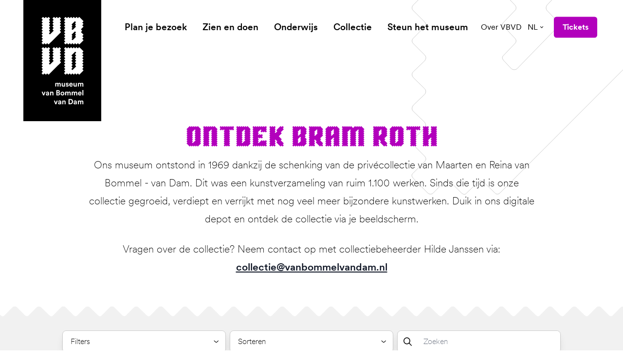

--- FILE ---
content_type: text/html; charset=UTF-8
request_url: https://www.vanbommelvandam.nl/collectie/zoeken/kunstenaar-bram-roth
body_size: 58805
content:
<!DOCTYPE html><html
class="fonts-loaded" lang="nl" prefix="og: http://ogp.me/ns# fb: http://ogp.me/ns/fb#"><head><meta
charset="utf-8"><meta
name="viewport" content="width=device-width,minimum-scale=1"><script id="cookieyes" type="text/javascript" src="https://cdn-cookieyes.com/client_data/93bec79529e449dba8a14578/script.js"></script><link
rel="dns-prefetch" href="https://www.vanbommelvandam.nl"><link
rel="preconnect" href="https://www.vanbommelvandam.nl" crossorigin><link
rel="shortcut icon" href="/dist/assets/favicons/favicon.ico"><link
rel="icon" type="image/png" sizes="16x16" href="/dist/assets/favicons/favicon-16x16.png"><link
rel="icon" type="image/png" sizes="32x32" href="/dist/assets/favicons/favicon-32x32.png"><link
rel="icon" type="image/png" sizes="48x48" href="/dist/assets/favicons/favicon-48x48.png"><link
rel="manifest" href="/dist/assets/favicons/manifest.json"><meta
name="mobile-web-app-capable" content="yes"><meta
name="theme-color" content="#fff"><meta
name="application-name" content="buildchain"><link
rel="apple-touch-icon" sizes="57x57" href="/dist/assets/favicons/apple-touch-icon-57x57.png"><link
rel="apple-touch-icon" sizes="60x60" href="/dist/assets/favicons/apple-touch-icon-60x60.png"><link
rel="apple-touch-icon" sizes="72x72" href="/dist/assets/favicons/apple-touch-icon-72x72.png"><link
rel="apple-touch-icon" sizes="76x76" href="/dist/assets/favicons/apple-touch-icon-76x76.png"><link
rel="apple-touch-icon" sizes="114x114" href="/dist/assets/favicons/apple-touch-icon-114x114.png"><link
rel="apple-touch-icon" sizes="120x120" href="/dist/assets/favicons/apple-touch-icon-120x120.png"><link
rel="apple-touch-icon" sizes="144x144" href="/dist/assets/favicons/apple-touch-icon-144x144.png"><link
rel="apple-touch-icon" sizes="152x152" href="/dist/assets/favicons/apple-touch-icon-152x152.png"><link
rel="apple-touch-icon" sizes="167x167" href="/dist/assets/favicons/apple-touch-icon-167x167.png"><link
rel="apple-touch-icon" sizes="180x180" href="/dist/assets/favicons/apple-touch-icon-180x180.png"><link
rel="apple-touch-icon" sizes="1024x1024" href="/dist/assets/favicons/apple-touch-icon-1024x1024.png"><meta
name="apple-mobile-web-app-capable" content="yes"><meta
name="apple-mobile-web-app-status-bar-style" content="black-translucent"><meta
name="apple-mobile-web-app-title" content="buildchain"><link
rel="apple-touch-startup-image" media="(device-width: 320px) and (device-height: 568px) and (-webkit-device-pixel-ratio: 2) and (orientation: portrait)" href="/dist/assets/favicons/apple-touch-startup-image-640x1136.png"><link
rel="apple-touch-startup-image" media="(device-width: 375px) and (device-height: 667px) and (-webkit-device-pixel-ratio: 2) and (orientation: portrait)" href="/dist/assets/favicons/apple-touch-startup-image-750x1334.png"><link
rel="apple-touch-startup-image" media="(device-width: 414px) and (device-height: 896px) and (-webkit-device-pixel-ratio: 2) and (orientation: portrait)" href="/dist/assets/favicons/apple-touch-startup-image-828x1792.png"><link
rel="apple-touch-startup-image" media="(device-width: 375px) and (device-height: 812px) and (-webkit-device-pixel-ratio: 3) and (orientation: portrait)" href="/dist/assets/favicons/apple-touch-startup-image-1125x2436.png"><link
rel="apple-touch-startup-image" media="(device-width: 414px) and (device-height: 736px) and (-webkit-device-pixel-ratio: 3) and (orientation: portrait)" href="/dist/assets/favicons/apple-touch-startup-image-1242x2208.png"><link
rel="apple-touch-startup-image" media="(device-width: 414px) and (device-height: 896px) and (-webkit-device-pixel-ratio: 3) and (orientation: portrait)" href="/dist/assets/favicons/apple-touch-startup-image-1242x2688.png"><link
rel="apple-touch-startup-image" media="(device-width: 768px) and (device-height: 1024px) and (-webkit-device-pixel-ratio: 2) and (orientation: portrait)" href="/dist/assets/favicons/apple-touch-startup-image-1536x2048.png"><link
rel="apple-touch-startup-image" media="(device-width: 834px) and (device-height: 1112px) and (-webkit-device-pixel-ratio: 2) and (orientation: portrait)" href="/dist/assets/favicons/apple-touch-startup-image-1668x2224.png"><link
rel="apple-touch-startup-image" media="(device-width: 834px) and (device-height: 1194px) and (-webkit-device-pixel-ratio: 2) and (orientation: portrait)" href="/dist/assets/favicons/apple-touch-startup-image-1668x2388.png"><link
rel="apple-touch-startup-image" media="(device-width: 1024px) and (device-height: 1366px) and (-webkit-device-pixel-ratio: 2) and (orientation: portrait)" href="/dist/assets/favicons/apple-touch-startup-image-2048x2732.png"><link
rel="apple-touch-startup-image" media="(device-width: 810px) and (device-height: 1080px) and (-webkit-device-pixel-ratio: 2) and (orientation: portrait)" href="/dist/assets/favicons/apple-touch-startup-image-1620x2160.png"><link
rel="apple-touch-startup-image" media="(device-width: 320px) and (device-height: 568px) and (-webkit-device-pixel-ratio: 2) and (orientation: landscape)" href="/dist/assets/favicons/apple-touch-startup-image-1136x640.png"><link
rel="apple-touch-startup-image" media="(device-width: 375px) and (device-height: 667px) and (-webkit-device-pixel-ratio: 2) and (orientation: landscape)" href="/dist/assets/favicons/apple-touch-startup-image-1334x750.png"><link
rel="apple-touch-startup-image" media="(device-width: 414px) and (device-height: 896px) and (-webkit-device-pixel-ratio: 2) and (orientation: landscape)" href="/dist/assets/favicons/apple-touch-startup-image-1792x828.png"><link
rel="apple-touch-startup-image" media="(device-width: 375px) and (device-height: 812px) and (-webkit-device-pixel-ratio: 3) and (orientation: landscape)" href="/dist/assets/favicons/apple-touch-startup-image-2436x1125.png"><link
rel="apple-touch-startup-image" media="(device-width: 414px) and (device-height: 736px) and (-webkit-device-pixel-ratio: 3) and (orientation: landscape)" href="/dist/assets/favicons/apple-touch-startup-image-2208x1242.png"><link
rel="apple-touch-startup-image" media="(device-width: 414px) and (device-height: 896px) and (-webkit-device-pixel-ratio: 3) and (orientation: landscape)" href="/dist/assets/favicons/apple-touch-startup-image-2688x1242.png"><link
rel="apple-touch-startup-image" media="(device-width: 768px) and (device-height: 1024px) and (-webkit-device-pixel-ratio: 2) and (orientation: landscape)" href="/dist/assets/favicons/apple-touch-startup-image-2048x1536.png"><link
rel="apple-touch-startup-image" media="(device-width: 834px) and (device-height: 1112px) and (-webkit-device-pixel-ratio: 2) and (orientation: landscape)" href="/dist/assets/favicons/apple-touch-startup-image-2224x1668.png"><link
rel="apple-touch-startup-image" media="(device-width: 834px) and (device-height: 1194px) and (-webkit-device-pixel-ratio: 2) and (orientation: landscape)" href="/dist/assets/favicons/apple-touch-startup-image-2388x1668.png"><link
rel="apple-touch-startup-image" media="(device-width: 1024px) and (device-height: 1366px) and (-webkit-device-pixel-ratio: 2) and (orientation: landscape)" href="/dist/assets/favicons/apple-touch-startup-image-2732x2048.png"><link
rel="apple-touch-startup-image" media="(device-width: 810px) and (device-height: 1080px) and (-webkit-device-pixel-ratio: 2) and (orientation: landscape)" href="/dist/assets/favicons/apple-touch-startup-image-2160x1620.png"><link
rel="icon" type="image/png" sizes="228x228" href="/dist/assets/favicons/coast-228x228.png"><meta
name="msapplication-TileColor" content="#fff"><meta
name="msapplication-TileImage" content="/dist/assets/favicons/mstile-144x144.png"><meta
name="msapplication-config" content="/dist/assets/favicons/browserconfig.xml"><link
rel="yandex-tableau-widget" href="/dist/assets/favicons/yandex-browser-manifest.json"><style>body:not(.user-is-tabbing) button:focus,body:not(.user-is-tabbing) input:focus,body:not(.user-is-tabbing) select:focus,body:not(.user-is-tabbing) textarea:focus{outline:none}</style><script>function handleFirstTab(e){if(e.keyCode===9){document.body.classList.add('user-is-tabbing');window.removeEventListener('keydown',handleFirstTab);window.addEventListener('mousedown',handleMouseDownOnce);}}
function handleMouseDownOnce(){document.body.classList.remove('user-is-tabbing');window.removeEventListener('mousedown',handleMouseDownOnce);window.addEventListener('keydown',handleFirstTab);}
window.addEventListener('keydown',handleFirstTab);</script><script>!function(e,t){"function"==typeof define&&define.amd?define(t):"object"==typeof exports?module.exports=t():e.Cookie=t()}(this,function(){"use strict";function e(t,n,o){return void 0===n?e.get(t):void(null===n?e.remove(t):e.set(t,n,o))}function t(e){return e.replace(/[.*+?^$|[\](){}\\-]/g,"\\$&")}function n(e){var t="";for(var n in e)if(e.hasOwnProperty(n)){if("expires"===n){var r=e[n];"object"!=typeof r&&(r+="number"==typeof r?"D":"",r=o(r)),e[n]=r.toUTCString()}if("secure"===n){if(!e[n])continue;t+=";"+n}t+=";"+n+"="+e[n]}return e.hasOwnProperty("path")||(t+=";path=/"),t}function o(e){var t=new Date,n=e.charAt(e.length-1),o=parseInt(e,10);switch(n){case"Y":t.setFullYear(t.getFullYear()+o);break;case"M":t.setMonth(t.getMonth()+o);break;case"D":t.setDate(t.getDate()+o);break;case"h":t.setHours(t.getHours()+o);break;case"m":t.setMinutes(t.getMinutes()+o);break;case"s":t.setSeconds(t.getSeconds()+o);break;default:t=new Date(e)}return t}return e.enabled=function(){var t,n="__test_key";return document.cookie=n+"=1",t=!!document.cookie,t&&e.remove(n),t},e.get=function(e,n){if("string"!=typeof e||!e)return null;e="(?:^|; )"+t(e)+"(?:=([^;]*?))?(?:;|$)";var o=new RegExp(e),r=o.exec(document.cookie);return null!==r?n?r[1]:decodeURIComponent(r[1]):null},e.getRaw=function(t){return e.get(t,!0)},e.set=function(e,t,o,r){o!==!0&&(r=o,o=!1),r=n(r?r:{});var u=e+"="+(o?t:encodeURIComponent(t))+r;document.cookie=u},e.setRaw=function(t,n,o){e.set(t,n,!0,o)},e.remove=function(t){e.set(t,"a",{expires:new Date})},e});</script><style>[x-cloak]{display:none !important}@font-face{font-family:'CircularXX';src:url("https://www.vanbommelvandam.nl//dist/fonts/CircularXXWeb-Thin.woff2") format("woff2"),url("https://www.vanbommelvandam.nl//dist/fonts/CircularXXWeb-Thin.woff") format("woff");font-weight:100;font-style:normal;font-display:swap}@font-face{font-family:'CircularXX';src:url("https://www.vanbommelvandam.nl//dist/fonts/CircularXXWeb-ThinItalic.woff2") format("woff2"),url("https://www.vanbommelvandam.nl//dist/fonts/CircularXXWeb-ThinItalic.woff") format("woff");font-weight:100;font-style:italic;font-display:swap}@font-face{font-family:'CircularXX';src:url("https://www.vanbommelvandam.nl//dist/fonts/CircularXXWeb-Regular.woff2") format("woff2"),url("https://www.vanbommelvandam.nl//dist/fonts/CircularXXWeb-Regular.woff") format("woff");font-weight:400;font-style:normal;font-display:swap}@font-face{font-family:'CircularXX';src:url("https://www.vanbommelvandam.nl//dist/fonts/CircularXXWeb-Italic.woff2") format("woff2"),url("https://www.vanbommelvandam.nl//dist/fonts/CircularXXWeb-Italic.woff") format("woff");font-weight:400;font-style:italic;font-display:swap}@font-face{font-family:'CircularXX Book';src:url("https://www.vanbommelvandam.nl//dist/fonts/CircularXXWeb-Book.woff2") format("woff2"),url("https://www.vanbommelvandam.nl//dist/fonts/CircularXXWeb-Book.woff") format("woff");font-weight:400;font-style:normal;font-display:swap}@font-face{font-family:'CircularXX Book';src:url("https://www.vanbommelvandam.nl//dist/fonts/CircularXXWeb-BookItalic.woff2") format("woff2"),url("https://www.vanbommelvandam.nl//dist/fonts/CircularXXWeb-BookItalic.woff") format("woff");font-weight:400;font-style:italic;font-display:swap}@font-face{font-family:'CircularXX';src:url("https://www.vanbommelvandam.nl//dist/fonts/CircularXXWeb-BoldItalic.woff2") format("woff2"),url("https://www.vanbommelvandam.nl//dist/fonts/CircularXXWeb-BoldItalic.woff") format("woff");font-weight:700;font-style:italic;font-display:swap}@font-face{font-family:'CircularXX';src:url("https://www.vanbommelvandam.nl//dist/fonts/CircularXXWeb-Bold.woff2") format("woff2"),url("https://www.vanbommelvandam.nl//dist/fonts/CircularXXWeb-Bold.woff") format("woff");font-weight:700;font-style:normal;font-display:swap}@font-face{font-family:'CircularXX';src:url("https://www.vanbommelvandam.nl//dist/fonts/CircularXXWeb-Medium.woff2") format("woff2"),url("https://www.vanbommelvandam.nl//dist/fonts/CircularXXWeb-Medium.woff") format("woff");font-weight:500;font-style:normal;font-display:swap}@font-face{font-family:'CircularXX';src:url("https://www.vanbommelvandam.nl//dist/fonts/CircularXXWeb-MediumItalic.woff2") format("woff2"),url("https://www.vanbommelvandam.nl//dist/fonts/CircularXXWeb-MediumItalic.woff") format("woff");font-weight:500;font-style:italic;font-display:swap}@font-face{font-family:'CircularXX';src:url("https://www.vanbommelvandam.nl//dist/fonts/CircularXXWeb-Black.woff2") format("woff2"),url("https://www.vanbommelvandam.nl//dist/fonts/CircularXXWeb-Black.woff") format("woff");font-weight:900;font-style:normal;font-display:swap}@font-face{font-family:'CircularXX';src:url("https://www.vanbommelvandam.nl//dist/fonts/CircularXXWeb-BlackItalic.woff2") format("woff2"),url("https://www.vanbommelvandam.nl//dist/fonts/CircularXXWeb-BlackItalic.woff") format("woff");font-weight:900;font-style:italic;font-display:swap}@font-face{font-family:'CircularXX ExtraBlack';src:url("https://www.vanbommelvandam.nl//dist/fonts/CircularXXWeb-ExtraBlack.woff2") format("woff2"),url("https://www.vanbommelvandam.nl//dist/fonts/CircularXXWeb-ExtraBlack.woff") format("woff");font-weight:900;font-style:normal;font-display:swap}@font-face{font-family:'CircularXX ExtraBlack';src:url("https://www.vanbommelvandam.nl//dist/fonts/CircularXXWeb-ExtraBlackItalic.woff2") format("woff2"),url("https://www.vanbommelvandam.nl//dist/fonts/CircularXXWeb-ExtraBlackItalic.woff") format("woff");font-weight:900;font-style:italic;font-display:swap}@font-face{font-family:'BommelVanDam';src:url('https://www.vanbommelvandam.nl//dist/fonts/BommelVanDam-Regular.woff2') format('woff2'),url('https://www.vanbommelvandam.nl//dist/fonts/BommelVanDam-Regular.woff') format('woff');font-weight:400;font-style:normal;font-display:swap}</style><!--# if expr="$HTTP_COOKIE=/critical\-css\=4bef1995/" --><script type="module">!function(){const e=document.createElement("link").relList;if(!(e&&e.supports&&e.supports("modulepreload"))){for(const e of document.querySelectorAll('link[rel="modulepreload"]'))r(e);new MutationObserver((e=>{for(const o of e)if("childList"===o.type)for(const e of o.addedNodes)if("LINK"===e.tagName&&"modulepreload"===e.rel)r(e);else if(e.querySelectorAll)for(const o of e.querySelectorAll("link[rel=modulepreload]"))r(o)})).observe(document,{childList:!0,subtree:!0})}function r(e){if(e.ep)return;e.ep=!0;const r=function(e){const r={};return e.integrity&&(r.integrity=e.integrity),e.referrerpolicy&&(r.referrerPolicy=e.referrerpolicy),"use-credentials"===e.crossorigin?r.credentials="include":"anonymous"===e.crossorigin?r.credentials="omit":r.credentials="same-origin",r}(e);fetch(e.href,r)}}();</script><script>!function(){var e=document.createElement("script");if(!("noModule"in e)&&"onbeforeload"in e){var t=!1;document.addEventListener("beforeload",(function(n){if(n.target===e)t=!0;else if(!n.target.hasAttribute("nomodule")||!t)return;n.preventDefault()}),!0),e.type="module",e.src=".",document.head.appendChild(e),e.remove()}}();</script><script src="https://www.vanbommelvandam.nl//dist/assets/polyfills-legacy.db0df833.js" nomodule onload="e=new CustomEvent(&#039;vite-script-loaded&#039;, {detail:{path: &#039;vite/legacy-polyfills&#039;}});document.dispatchEvent(e);"></script><script type="module" src="https://www.vanbommelvandam.nl//dist/assets/app.ba0c8c12.js" crossorigin onload="e=new CustomEvent(&#039;vite-script-loaded&#039;, {detail:{path: &#039;src/js/app.js&#039;}});document.dispatchEvent(e);"></script><link
href="https://www.vanbommelvandam.nl//dist/assets/app.4bef1995.css" rel="stylesheet"><script src="https://www.vanbommelvandam.nl//dist/assets/app-legacy.b277fa5b.js" nomodule onload="e=new CustomEvent(&#039;vite-script-loaded&#039;, {detail:{path: &#039;src/js/app-legacy.js&#039;}});document.dispatchEvent(e);"></script><!--# else --><script>Cookie.set("critical-css","4bef1995",{expires:"7D",secure:true});</script><script type="module" src="https://www.vanbommelvandam.nl//dist/assets/app.ba0c8c12.js" crossorigin onload="e=new CustomEvent(&#039;vite-script-loaded&#039;, {detail:{path: &#039;src/js/app.js&#039;}});document.dispatchEvent(e);"></script><link
href="https://www.vanbommelvandam.nl//dist/assets/app.4bef1995.css" rel="stylesheet" media="print" onload="this.media=&#039;all&#039;"><script src="https://www.vanbommelvandam.nl//dist/assets/app-legacy.b277fa5b.js" nomodule onload="e=new CustomEvent(&#039;vite-script-loaded&#039;, {detail:{path: &#039;src/js/app-legacy.js&#039;}});document.dispatchEvent(e);"></script><!--# endif --><title>Van en voor iedereen | Museum van Bommel van Dam</title>
<script>dataLayer = [];
function gtag() {
            dataLayer.push(arguments);
        }
        gtag("consent", "default", {
            ad_storage: "denied",
            ad_user_data: "denied",
            ad_personalization: "denied",
            analytics_storage: "denied",
            functionality_storage: "denied",
            personalization_storage: "denied",
            security_storage: "granted",
            wait_for_update: 2000,
        });
        gtag("set", "ads_data_redaction", true);
        gtag("set", "url_passthrough", true);
(function(w,d,s,l,i){w[l]=w[l]||[];w[l].push({'gtm.start':
new Date().getTime(),event:'gtm.js'});var f=d.getElementsByTagName(s)[0],
j=d.createElement(s),dl=l!='dataLayer'?'&l='+l:'';j.async=true;j.src=
'https://www.googletagmanager.com/gtm.js?id='+i+dl;f.parentNode.insertBefore(j,f);
})(window,document,'script','dataLayer','GTM-5NKXX5C');
</script>
<script>!function(f,b,e,v,n,t,s){if(f.fbq)return;n=f.fbq=function(){n.callMethod?
n.callMethod.apply(n,arguments):n.queue.push(arguments)};if(!f._fbq)f._fbq=n;
n.push=n;n.loaded=!0;n.version='2.0';n.queue=[];t=b.createElement(e);t.async=!0;
t.src=v;s=b.getElementsByTagName(e)[0];s.parentNode.insertBefore(t,s)}(window,
document,'script','https://connect.facebook.net/en_US/fbevents.js');
fbq('init', '177947669677456');
fbq('track', 'PageView');
</script><meta name="generator" content="SEOmatic">
<meta name="keywords" content="moderne kunst,hedendaagse kunts,regio venlo,stedelijk museum">
<meta name="description" content="Museum van Bommel van Dam heeft een ruime collectie moderne en hedendaagse kunst. Hét museum van de regio Venlo en is er van en voor iedereen.">
<meta name="referrer" content="no-referrer-when-downgrade">
<meta name="robots" content="all">
<meta content="Museum-van-Bommel-van-Dam-160861363994033" property="fb:profile_id">
<meta content="nl" property="og:locale">
<meta content="de" property="og:locale:alternate">
<meta content="en" property="og:locale:alternate">
<meta content="Museum van Bommel van Dam" property="og:site_name">
<meta content="website" property="og:type">
<meta content="https://www.vanbommelvandam.nl/collectie/zoeken/kunstenaar-bram-roth/" property="og:url">
<meta content="Van en voor iedereen" property="og:title">
<meta content="Museum van Bommel van Dam heeft een ruime collectie moderne en hedendaagse kunst. Hét museum van de regio Venlo en is er van en voor iedereen." property="og:description">
<meta content="https://d2r8u91auwtfcs.cloudfront.net/images/_1200x630_crop_center-center_82_none/2021.06-Postkantoor-exterieur-3.jpg?mtime=1625659667" property="og:image">
<meta content="1200" property="og:image:width">
<meta content="630" property="og:image:height">
<meta content="Museum van Bommel van Dam heeft een ruime collectie moderne en hedendaagse kunst. Hét museum van de regio Venlo en is er van en voor iedereen." property="og:image:alt">
<meta content="https://www.instagram.com/vanbommelvandam/" property="og:see_also">
<meta name="twitter:card" content="summary">
<meta name="twitter:site" content="@vanbommelvandam">
<meta name="twitter:creator" content="@vanbommelvandam">
<meta name="twitter:title" content="Van en voor iedereen">
<meta name="twitter:description" content="Museum van Bommel van Dam heeft een ruime collectie moderne en hedendaagse kunst. Hét museum van de regio Venlo en is er van en voor iedereen.">
<meta name="twitter:image" content="https://d2r8u91auwtfcs.cloudfront.net/images/_800x800_crop_center-center_82_none/2021.06-Postkantoor-exterieur-3.jpg?mtime=1625659667">
<meta name="twitter:image:width" content="800">
<meta name="twitter:image:height" content="800">
<meta name="twitter:image:alt" content="Museum van Bommel van Dam heeft een ruime collectie moderne en hedendaagse kunst. Hét museum van de regio Venlo en is er van en voor iedereen.">
<link href="https://www.vanbommelvandam.nl/collectie/zoeken/kunstenaar-bram-roth/" rel="canonical">
<link href="https://www.vanbommelvandam.nl/" rel="home">
<link type="text/plain" href="https://www.vanbommelvandam.nl/humans.txt" rel="author">
<link href="https://www.vanbommelvandam.nl/de/collectie/zoeken/kunstenaar-bram-roth/" rel="alternate" hreflang="de">
<link href="https://www.vanbommelvandam.nl/en/collectie/zoeken/kunstenaar-bram-roth/" rel="alternate" hreflang="en">
<link href="https://www.vanbommelvandam.nl/collectie/zoeken/kunstenaar-bram-roth/" rel="alternate" hreflang="x-default">
<link href="https://www.vanbommelvandam.nl/collectie/zoeken/kunstenaar-bram-roth/" rel="alternate" hreflang="nl"></head><body
class="theme-purple-light antialiased"><script deprecated deprecation-notice="Universal Analytics (which is what this script uses) is being [discontinued on July 1st, 2023](https://support.google.com/analytics/answer/11583528). You should use Google gtag.js or Google Tag Manager instead and transition to a new GA4 property.">(function(i,s,o,g,r,a,m){i['GoogleAnalyticsObject']=r;i[r]=i[r]||function(){
(i[r].q=i[r].q||[]).push(arguments)},i[r].l=1*new Date();a=s.createElement(o),
m=s.getElementsByTagName(o)[0];a.async=1;a.src=g;m.parentNode.insertBefore(a,m)
})(window,document,'script','https://www.google-analytics.com/analytics.js','ga');
ga('create', 'UA-91997280-1', 'auto');
ga('set', 'anonymizeIp', true);
ga('send', 'pageview');
</script>
<noscript><iframe src="https://www.googletagmanager.com/ns.html?id=GTM-5NKXX5C"
height="0" width="0" style="display:none;visibility:hidden"></iframe></noscript>

<noscript><img height="1" width="1" style="display:none"
src="https://www.facebook.com/tr?id=177947669677456&ev=PageView&noscript=1" /></noscript>
<nav
aria-label="skiplinks"><ul
class="skiplinks"><li><a
href="#start-content">Ga direct naar de inhoud</a></li></ul></nav><header
id="page-header"
class="px-6 lg:px-12 flex flex-row justify-items-end items-center py-4.5 lg:py-8 absolute top-0 left-0 w-full z-100"
x-init="construct" x-data="menu()" @prevent-scroll-check.window="triggerPreventScrollCheck" @scroll.window="currentScrollPosition = window.scrollY" x-ref="navbar"><a
href="https://www.vanbommelvandam.nl/"
class="absolute top-0 bg-black text-white w-22.25 md:w-32 xl:w-40 h-38.25 md:h-50 xl:h-62.25 flex items-center justify-center z-20"><span
class="sr-only">museum van Bommel van Dam</span><svg
class="fill-current w-13.75 md:w-17.75 xl:w-21.5 h-auto" xmlns="http://www.w3.org/2000/svg" viewBox="0 0 88 184"><defs/><path
d="M40.459 10.215l-1.763 1.762a.74.74 0 000 1.073l1.763 1.762a.74.74 0 010 1.072l-1.763 1.762a.74.74 0 000 1.073l1.763 1.762a.74.74 0 010 1.073l-1.763 1.762a.74.74 0 000 1.073l1.763 1.762a.74.74 0 010 1.072l-1.763 1.763a.74.74 0 000 1.072l1.763 1.762a.74.74 0 010 1.073L15.482 57.87a.74.74 0 01-1.073 0l-1.762-1.763a.74.74 0 00-1.072 0L9.812 57.87a.74.74 0 01-1.072 0l-1.762-1.763a.74.74 0 00-1.073 0L4.143 57.87a.74.74 0 01-1.073 0L.772 55.57a.74.74 0 010-1.072l1.762-1.763a.74.74 0 000-1.072L.772 49.902a.74.74 0 010-1.073l1.762-1.762a.74.74 0 000-1.073L.772 44.232a.74.74 0 010-1.073l1.762-1.762a.74.74 0 000-1.072L.772 38.562a.74.74 0 010-1.072l1.762-1.762a.74.74 0 000-1.073L.772 32.893a.74.74 0 010-1.073l1.762-1.762a.74.74 0 000-1.072L.772 27.223a.74.74 0 010-1.072l1.762-1.762a.74.74 0 000-1.073L.772 21.554a.74.74 0 010-1.073l1.762-1.762a.74.74 0 000-1.073L.772 15.884a.74.74 0 010-1.072l1.762-1.762a.74.74 0 000-1.073L.772 10.215a.74.74 0 010-1.073L2.534 7.38a.74.74 0 000-1.073L.772 4.545a.74.74 0 010-1.072L3.07 1.174a.74.74 0 011.073 0l1.762 1.762a.74.74 0 001.073 0L8.74 1.174a.74.74 0 011.072 0l1.763 1.762a.74.74 0 001.072 0l1.762-1.762a.74.74 0 011.073 0l2.299 2.299a.74.74 0 010 1.072l-1.686 1.762a.74.74 0 000 1.073l1.762 1.762a.74.74 0 010 1.073l-1.762 1.762a.74.74 0 000 1.073l1.762 1.762a.74.74 0 010 1.072l-1.762 1.762a.74.74 0 000 1.073l1.762 1.762a.74.74 0 010 1.073l-1.762 1.762a.74.74 0 000 1.073l1.762 1.762a.74.74 0 010 1.072l-1.762 1.763a.74.74 0 000 1.072l1.762 1.762a.74.74 0 010 1.073l-1.762 1.762a.74.74 0 000 1.073l1.15 1.149a.74.74 0 001.072 0l6.819-6.819a.74.74 0 000-1.072l-1.763-1.763a.74.74 0 010-1.072l1.762-1.762a.74.74 0 000-1.073l-1.762-1.762a.74.74 0 010-1.073l1.762-1.762a.74.74 0 000-1.073l-1.762-1.762a.74.74 0 010-1.072l1.762-1.762a.74.74 0 000-1.073l-1.762-1.762a.74.74 0 010-1.073l1.762-1.762a.74.74 0 000-1.073l-1.762-1.762a.74.74 0 010-1.072l2.299-2.299a.74.74 0 011.072 0l1.763 1.762c.383.307.842.307 1.149 0l1.762-1.762a.74.74 0 011.073 0l1.762 1.762a.74.74 0 001.072 0l1.762-1.762a.74.74 0 011.073 0l2.299 2.299a.74.74 0 010 1.072l-1.763 1.762a.74.74 0 000 1.073l1.763 1.762a.74.74 0 010 1.073zM40.459 73.422l-1.763 1.763a.74.74 0 000 1.072l1.763 1.762a.74.74 0 010 1.073l-1.763 1.762a.74.74 0 000 1.073l1.763 1.762a.74.74 0 010 1.073l-1.763 1.762a.74.74 0 000 1.072l1.763 1.763a.74.74 0 010 1.072l-1.763 1.762a.74.74 0 000 1.073l1.763 1.762a.74.74 0 010 1.073l-24.977 24.976a.74.74 0 01-1.073 0l-1.762-1.762a.741.741 0 00-1.072 0l-1.763 1.762a.74.74 0 01-1.072 0l-1.762-1.762a.741.741 0 00-1.073 0l-1.762 1.762a.74.74 0 01-1.073 0l-2.298-2.298a.741.741 0 010-1.073l1.762-1.762a.741.741 0 000-1.073l-1.762-1.762a.74.74 0 010-1.072l1.762-1.763a.74.74 0 000-1.072L.772 107.44a.741.741 0 010-1.073l1.762-1.762a.741.741 0 000-1.073L.772 101.77a.74.74 0 010-1.072l1.762-1.763a.74.74 0 000-1.072L.772 96.1a.74.74 0 010-1.073l1.762-1.762a.74.74 0 000-1.073L.772 90.431a.74.74 0 010-1.072l1.762-1.763a.74.74 0 000-1.072L.772 84.762a.74.74 0 010-1.073l1.762-1.762a.74.74 0 000-1.073L.772 79.092a.74.74 0 010-1.073l1.762-1.762a.74.74 0 000-1.072L.772 73.422a.74.74 0 010-1.072l1.762-1.762a.74.74 0 000-1.073L.772 67.753a.74.74 0 010-1.073l2.298-2.298a.74.74 0 011.073 0l1.762 1.685a.74.74 0 001.073 0l1.762-1.762a.74.74 0 011.072 0l1.763 1.762a.74.74 0 001.072 0l1.762-1.762a.74.74 0 011.073 0l2.299 2.299a.74.74 0 010 1.072l-1.763 1.763a.74.74 0 000 1.072l1.762 1.762a.74.74 0 010 1.073l-1.762 1.762a.74.74 0 000 1.073l1.762 1.762a.74.74 0 010 1.072l-1.762 1.763a.74.74 0 000 1.072l1.762 1.762a.74.74 0 010 1.073l-1.762 1.762a.74.74 0 000 1.073l1.762 1.762a.74.74 0 010 1.073l-1.762 1.762a.74.74 0 000 1.072l1.762 1.762a.74.74 0 010 1.073l-1.762 1.762a.74.74 0 000 1.073l1.15 1.149a.741.741 0 001.072 0l6.819-6.819a.74.74 0 000-1.072l-1.762-1.763a.74.74 0 010-1.072l1.762-1.762a.74.74 0 000-1.073l-1.762-1.762a.74.74 0 010-1.073l1.762-1.762a.74.74 0 000-1.072l-1.762-1.763a.74.74 0 010-1.072l1.762-1.762a.74.74 0 000-1.073l-1.762-1.762a.74.74 0 010-1.073l1.762-1.762a.74.74 0 000-1.072l-1.762-1.763a.74.74 0 010-1.072l2.298-2.299a.74.74 0 011.073 0l1.762 1.762a.74.74 0 001.073 0l1.762-1.762a.74.74 0 011.072 0l1.916 1.762a.74.74 0 001.072 0l1.762-1.762a.74.74 0 011.073 0l2.299 2.299a.74.74 0 010 1.072l-1.763 1.763a.74.74 0 000 1.072l1.763 1.762a.833.833 0 010 1.15z"/><path
fill-rule="evenodd"
d="M87.117 77.943a.74.74 0 010 1.072l-1.685 1.763a.74.74 0 000 1.072l1.762 1.762a.74.74 0 010 1.073l-1.762 1.762a.74.74 0 000 1.073l1.762 1.762a.74.74 0 010 1.073l-1.762 1.762a.74.74 0 000 1.072l1.762 1.762a.74.74 0 010 1.073l-1.762 1.762a.74.74 0 000 1.073l1.762 1.762a.741.741 0 010 1.073l-1.762 1.762a.74.74 0 000 1.072l1.762 1.762a.741.741 0 010 1.073l-1.762 1.762a.741.741 0 000 1.073l1.762 1.762a.741.741 0 010 1.073l-7.968 7.968a.741.741 0 01-1.073 0l-1.762-1.763a.741.741 0 00-1.072 0l-1.763 1.763a.741.741 0 01-1.072 0l-1.762-1.763a.741.741 0 00-1.073 0l-1.762 1.763a.741.741 0 01-1.073 0l-1.762-1.763a.741.741 0 00-1.073 0l-1.762 1.763a.741.741 0 01-1.072 0l-1.762-1.763a.741.741 0 00-1.073 0l-1.762 1.763a.741.741 0 01-1.073 0l-1.762-1.763a.741.741 0 00-1.073 0l-1.762 1.763a.741.741 0 01-1.072 0l-2.299-2.299a.74.74 0 010-1.072l1.762-1.763a.74.74 0 000-1.072l-1.762-1.762a.741.741 0 010-1.073l1.762-1.762a.741.741 0 000-1.073l-1.762-1.762a.741.741 0 010-1.073l1.762-1.762a.74.74 0 000-1.072l-1.762-1.762a.741.741 0 010-1.073l1.762-1.762a.74.74 0 000-1.073l-1.762-1.762a.74.74 0 010-1.073l1.762-1.762a.74.74 0 000-1.072l-1.762-1.763a.74.74 0 010-1.072l1.762-1.762a.74.74 0 000-1.073l-1.762-1.762a.74.74 0 010-1.073l1.762-1.762a.74.74 0 000-1.072l-1.762-1.763a.74.74 0 010-1.072l1.762-1.762a.74.74 0 000-1.073l-1.762-1.762a.74.74 0 010-1.073l1.762-1.762a.74.74 0 000-1.072l-1.762-1.763a.74.74 0 010-1.072l2.299-2.299a.74.74 0 011.072 0l1.762 1.762a.74.74 0 001.073 0l1.762-1.762a.74.74 0 011.073 0l1.762 1.762a.74.74 0 001.073 0l1.762-1.762a.74.74 0 011.072 0l1.763 1.762a.74.74 0 001.072 0l1.762-1.762a.74.74 0 011.073 0l1.762 1.762a.74.74 0 001.073 0l1.762-1.762a.74.74 0 011.072 0l1.763 1.762a.74.74 0 001.072 0l1.686-1.762a.74.74 0 011.072 0l7.968 7.968a.74.74 0 010 1.073l-1.762 1.762a.74.74 0 000 1.073l1.762 1.762zM62.83 110.198l1.15 1.149c.23.307.766.307 1.072 0l6.895-6.895a.741.741 0 000-1.073l-1.762-1.762a.741.741 0 010-1.073l1.763-1.762a.74.74 0 000-1.072l-1.763-1.763a.74.74 0 010-1.072l1.763-1.762a.74.74 0 000-1.073l-1.763-1.762a.74.74 0 010-1.073l1.763-1.762a.74.74 0 000-1.072l-1.763-1.763a.74.74 0 010-1.072l1.763-1.762a.74.74 0 000-1.073l-1.763-1.762a.74.74 0 010-1.073l1.763-1.762a.74.74 0 000-1.073l-1.15-1.149a.74.74 0 00-1.072 0l-6.896 6.896a.74.74 0 000 1.072l1.763 1.762a.74.74 0 010 1.073l-1.763 1.762a.74.74 0 000 1.073l1.763 1.762a.74.74 0 010 1.073l-1.763 1.762a.74.74 0 000 1.072l1.763 1.762a.74.74 0 010 1.073l-1.763 1.762a.74.74 0 000 1.073l1.763 1.762a.741.741 0 010 1.073l-1.763 1.762a.74.74 0 000 1.072l1.763 1.762a.741.741 0 010 1.073l-1.763 1.762a.741.741 0 000 1.073zM87.194 44.155a.74.74 0 000-1.072l-1.762-1.762a.74.74 0 010-1.073l1.762-1.762a.74.74 0 000-1.073l-4.52-4.52a.74.74 0 010-1.073l1.762-1.762a.74.74 0 000-1.072l-1.762-1.763a.74.74 0 010-1.072l4.52-4.52a.74.74 0 000-1.073l-1.762-1.762a.74.74 0 010-1.073l1.762-1.762a.74.74 0 000-1.073l-1.762-1.762a.74.74 0 010-1.072l1.762-1.763a.74.74 0 000-1.072l-7.968-8.045a.74.74 0 00-1.073 0l-1.762 1.762a.74.74 0 01-1.072 0l-1.763-1.762a.74.74 0 00-1.072 0l-1.762 1.762a.74.74 0 01-1.073 0l-1.762-1.762a.74.74 0 00-1.073 0l-1.762 1.762a.74.74 0 01-1.073 0l-1.762-1.762a.74.74 0 00-1.072 0l-1.762 1.762a.74.74 0 01-1.073 0l-1.762-1.762a.74.74 0 00-1.073 0l-1.762 1.762a.74.74 0 01-1.073 0l-1.762-1.762a.74.74 0 00-1.072 0l-2.299 2.299a.74.74 0 000 1.072l1.762 1.762a.74.74 0 010 1.073l-1.762 1.762a.74.74 0 000 1.073l1.762 1.762a.74.74 0 010 1.073l-1.762 1.762a.74.74 0 000 1.072l1.762 1.762a.74.74 0 010 1.073l-1.762 1.762a.74.74 0 000 1.073l1.762 1.762a.74.74 0 010 1.073l-1.762 1.762a.74.74 0 000 1.072l1.762 1.763a.74.74 0 010 1.072l-1.762 1.762a.74.74 0 000 1.073l1.762 1.762a.74.74 0 010 1.073l-1.762 1.762a.74.74 0 000 1.072l1.762 1.763a.74.74 0 010 1.072l-1.762 1.686a.74.74 0 000 1.072l1.762 1.763a.74.74 0 010 1.072l-1.762 1.762a.74.74 0 000 1.073l1.762 1.762a.74.74 0 010 1.073l-1.762 1.762a.74.74 0 000 1.073l2.299 2.298a.74.74 0 001.072 0l1.762-1.686a.74.74 0 011.073 0l1.762 1.763a.74.74 0 001.073 0l1.762-1.763a.74.74 0 011.073 0l1.762 1.763a.74.74 0 001.072 0l1.763-1.763a.74.74 0 011.072 0l1.762 1.763a.74.74 0 001.073 0l1.762-1.763a.74.74 0 011.073 0l1.762 1.763a.74.74 0 001.072 0l1.763-1.763a.74.74 0 011.072 0l1.762 1.763a.74.74 0 001.073 0l7.968-7.968a.74.74 0 000-1.073l-1.762-1.762a.74.74 0 010-1.073l1.762-1.839zm-16.779-7.968l.996.996c.383.383.383.92 0 1.303l-.92.92c-.382.382-.382.919 0 1.302l.92.92c.383.382.383.919 0 1.302l-5.9 5.899c-.382.383-.918.383-1.302 0l-.996-.996c-.383-.383-.383-.92 0-1.302l.92-.92c.383-.383.383-.92 0-1.302l-.92-.92c-.383-.383-.383-.92 0-1.302l.996-.996c.383-.383.383-.92 0-1.303l-.996-.996c-.383-.383-.383-.919 0-1.302l5.9-5.9c.383-.383.92-.383 1.302 0l.996.997c.383.383.383.919 0 1.302l-.996.996c-.306.383-.306.92 0 1.302zm0-21.299l.996.996c.383.383.383.92 0 1.303l-.92.92c-.382.382-.382.919 0 1.302l.92.919c.383.383.383.92 0 1.303l-5.9 5.899c-.382.383-.918.383-1.302 0l-.996-.996c-.383-.383-.383-.92 0-1.303l.92-.919c.383-.383.383-.92 0-1.302l-.92-.92c-.383-.383-.383-.92 0-1.302l.996-.996c.383-.383.383-.92 0-1.303l-.996-.996c-.383-.383-.383-.92 0-1.302l5.9-5.9c.383-.383.92-.383 1.302 0l.996.996c.383.383.383.92 0 1.303l-.996.996c-.306.383-.306.996 0 1.302z"
clip-rule="evenodd"/><path
d="M28.736 138.699v7.431h2.069v-4.443c0-.766.46-1.456 1.379-1.456.92 0 1.303.613 1.303 1.456v4.52h2.068v-4.444c0-.766.536-1.455 1.38-1.455.918 0 1.302.613 1.302 1.455v4.521h1.992v-4.904c0-2.068-1.38-2.911-2.758-2.911-.996 0-1.763.306-2.376 1.226-.383-.766-1.225-1.226-2.221-1.226-.843 0-1.84.383-2.222 1.149v-.919h-1.916zM47.201 145.441c-.383.689-1.302.996-2.069.996-1.838 0-2.91-1.303-2.91-2.988v-4.75h1.991v4.367c0 .843.46 1.532 1.38 1.532.918 0 1.455-.613 1.455-1.456v-4.367h2.068v6.206c0 .359.027.666.048.92.016.179.03.332.03.459h-1.916c-.077-.23-.077-.613-.077-.919zM53.79 144.905c-.92 0-1.303-.537-1.38-1.15l-1.761.307c.076.919.843 2.375 3.141 2.375 1.992 0 2.911-1.302 2.911-2.528 0-1.073-.766-1.992-2.221-2.299l-1.073-.23c-.383-.076-.69-.306-.69-.689 0-.46.46-.766.996-.766.843 0 1.15.536 1.226.996l1.686-.383c-.077-.767-.843-2.146-2.988-2.146-1.61 0-2.835 1.073-2.835 2.452 0 1.073.69 1.992 2.145 2.299l.996.229c.613.154.843.46.843.766 0 .384-.306.767-.996.767z"/><path
fill-rule="evenodd"
d="M65.129 144.062c-.383 1.302-1.609 2.375-3.448 2.375-2.068 0-3.907-1.456-3.907-4.061 0-2.451 1.762-3.984 3.754-3.984 2.298 0 3.754 1.456 3.754 3.908v.613h-5.44c.077.996.92 1.685 1.916 1.685.92 0 1.456-.46 1.685-1.149l1.686.613zm-1.916-2.452c0-.766-.536-1.456-1.685-1.456-1.073 0-1.609.767-1.686 1.456h3.372z"
clip-rule="evenodd"/><path
d="M69.572 146.437c.766 0 1.686-.307 2.069-.996 0 .306.076.689.153.919h1.916c0-.127-.014-.28-.029-.459a10.312 10.312 0 01-.048-.92v-6.206h-2.069v4.367c0 .843-.536 1.456-1.455 1.456-.92 0-1.38-.689-1.38-1.532v-4.367h-2.068v4.75c0 1.685 1.073 2.988 2.911 2.988zM75.778 146.13v-7.431h1.916v.919c.383-.766 1.379-1.149 2.222-1.149.996 0 1.838.46 2.222 1.226.612-.92 1.379-1.226 2.375-1.226 1.379 0 2.758.843 2.758 2.911v4.904h-1.992v-4.521c0-.842-.383-1.455-1.303-1.455-.843 0-1.379.689-1.379 1.455v4.444h-1.992v-4.52c0-.843-.383-1.456-1.302-1.456-.92 0-1.38.69-1.38 1.456v4.443h-2.145zM3.683 164.671h2.069l2.834-7.584H6.441l-1.762 5.056-1.839-5.056H.618l3.065 7.584z"/><path
fill-rule="evenodd"
d="M11.727 160.381l1.84-.307c.459-.076.536-.306.536-.536 0-.536-.383-.996-1.303-.996-.92 0-1.379.537-1.456 1.226l-1.838-.383c.153-1.149 1.226-2.528 3.217-2.528 2.376 0 3.295 1.379 3.295 2.911v3.754c0 .202.021.447.041.679.018.206.036.402.036.547h-1.762c-.077-.23-.077-.613-.077-.919-.383.613-1.073 1.149-2.222 1.149-1.609 0-2.605-1.073-2.605-2.299 0-1.379.996-2.145 2.298-2.298zm2.376 1.226v-.307l-1.686.23c-.536.077-.92.383-.92.92 0 .459.307.842.997.842.842.077 1.609-.306 1.609-1.685z"
clip-rule="evenodd"/><path
d="M18.163 164.671h2.146v-4.367c0-.842.46-1.532 1.379-1.532.996 0 1.379.69 1.379 1.532v4.291h2.069v-4.75c0-1.686-.92-2.988-2.759-2.988-.842 0-1.762.383-2.221 1.149v-.919h-1.992v7.584z"/><path
fill-rule="evenodd"
d="M38.313 156.703c0 1.15-.69 1.992-1.609 2.375 1.073.23 1.916 1.226 1.916 2.605 0 1.763-1.303 3.065-3.371 3.065h-4.214v-10.879h3.984v-.077c2.145 0 3.294 1.226 3.294 2.911zm-3.6 1.609c.995 0 1.532-.536 1.532-1.379s-.537-1.379-1.533-1.379h-1.455v2.758h1.455zm.23 4.597c.995 0 1.608-.536 1.608-1.379s-.536-1.456-1.609-1.456H33.18v2.912h1.762v-.077zM43.83 164.901c2.298 0 3.983-1.685 3.983-3.984 0-2.298-1.685-3.984-3.983-3.984-2.299 0-3.984 1.609-3.984 3.984 0 2.299 1.685 3.984 3.984 3.984zm0-6.129c.995 0 1.915.69 1.915 2.145 0 1.456-.92 2.145-1.915 2.145-.996 0-1.916-.766-1.916-2.145 0-1.455.92-2.145 1.916-2.145z"
clip-rule="evenodd"/><path
d="M49.422 164.518v-7.431h1.916v.919c.383-.766 1.379-1.149 2.222-1.149.996 0 1.838.459 2.221 1.226.614-.92 1.38-1.226 2.376-1.226 1.379 0 2.758.842 2.758 2.911v4.903h-1.992v-4.52c0-.843-.383-1.456-1.303-1.456-.842 0-1.379.69-1.379 1.456v4.444h-2.068v-4.521c0-.842-.384-1.455-1.303-1.455-.92 0-1.379.689-1.379 1.455v4.444h-2.069zM63.06 157.087v7.431h2.145v-4.444c0-.766.46-1.455 1.38-1.455.919 0 1.302.613 1.302 1.455v4.521h1.992v-4.444c0-.766.536-1.456 1.379-1.456.92 0 1.302.613 1.302 1.456v4.52h1.992v-4.903c0-2.069-1.379-2.911-2.758-2.911-.996 0-1.762.306-2.375 1.226-.383-.767-1.226-1.226-2.222-1.226-.843 0-1.839.383-2.222 1.149v-.919H63.06z"/><path
fill-rule="evenodd"
d="M83.44 162.526c-.383 1.303-1.61 2.375-3.448 2.375-2.069 0-3.907-1.455-3.907-4.06 0-2.452 1.762-3.984 3.754-3.984 2.298 0 3.754 1.455 3.754 3.907v.613h-5.44c.077.996.92 1.685 1.915 1.685.92 0 1.456-.459 1.686-1.149l1.685.613zm-1.916-2.452c0-.766-.536-1.455-1.685-1.455-1.073 0-1.61.766-1.686 1.455h3.371z"
clip-rule="evenodd"/><path
d="M85.202 153.562v11.109h2.069v-11.109h-2.069zM31.112 183.136h-2.069l-3.065-7.585H28.2l1.84 5.056 1.761-5.056h2.145l-2.834 7.585z"/><path
fill-rule="evenodd"
d="M38.926 178.539l-1.839.306c-1.302.153-2.298.92-2.375 2.299 0 1.226.996 2.298 2.605 2.298 1.15 0 1.839-.536 2.222-1.149 0 .306 0 .689.076.919h1.84c0-.144-.018-.34-.036-.547-.02-.231-.041-.476-.041-.679v-3.754c0-1.532-.92-2.911-3.295-2.911-1.992 0-3.064 1.379-3.218 2.528l1.84.383c.076-.689.535-1.225 1.455-1.225s1.302.459 1.302.996c0 .229-.076.459-.536.536zm.613 1.226v.306c0 1.379-.843 1.762-1.609 1.686-.69 0-.996-.383-.996-.843 0-.536.383-.843.92-.92l1.685-.229z"
clip-rule="evenodd"/><path
d="M45.592 183.136h-2.07v-7.509h1.993v.92c.46-.766 1.379-1.149 2.145-1.149 1.839 0 2.758 1.302 2.758 2.988v4.75H48.35v-4.444c0-.843-.383-1.532-1.38-1.532-.919 0-1.378.689-1.378 1.532v4.444z"/><path
fill-rule="evenodd"
d="M56.471 172.256v10.88h3.908c3.064 0 5.363-1.992 5.363-5.44 0-3.448-2.222-5.44-5.363-5.44H56.47zm7.126 5.517c0 2.375-1.533 3.447-3.295 3.447h-1.685v-6.972h1.685c1.839 0 3.294 1.15 3.294 3.525zM69.266 178.845l1.838-.306c.46-.077.537-.307.537-.536 0-.537-.383-.996-1.303-.996-.92 0-1.379.536-1.455 1.225l-1.84-.383c.154-1.149 1.227-2.528 3.219-2.528 2.375 0 3.294 1.379 3.294 2.911v3.754c0 .203.022.448.042.679.018.207.035.403.035.547h-1.839c-.077-.23-.077-.613-.077-.919-.383.613-1.072 1.149-2.221 1.149-1.61 0-2.605-1.072-2.605-2.298.153-1.379 1.149-2.146 2.375-2.299zm2.451 1.226v-.306l-1.685.229c-.536.077-.92.384-.92.92 0 .46.307.843.997.843.766.076 1.608-.307 1.608-1.686z"
clip-rule="evenodd"/><path
d="M75.778 175.627v7.509h2.146v-4.444c0-.766.46-1.456 1.379-1.456.92 0 1.302.613 1.302 1.456v4.444h1.992v-4.444c0-.766.537-1.456 1.38-1.456.919 0 1.302.613 1.302 1.456v4.52h1.992v-4.903c0-2.069-1.38-2.911-2.758-2.911-.996 0-1.763.306-2.376 1.225-.383-.766-1.225-1.225-2.221-1.225-.843 0-1.84.383-2.222 1.149v-.92h-1.916z"/></svg></a><nav
x-cloak @click.away="closeMenus"
class="relative w-full lg:pl-40 xl:pl-52"><button
x-on:click.prevent="isMobileNavOpen = !isMobileNavOpen"
class="fixed flex items-center px-5 py-4 text-white bg-black rounded-lg z-200 h-14 ring-3 ring-white ring-opacity-50 bottom-6 left-6 lg:hidden"
aria-label="Main menu" type="button" data-mobile-menu-target="mobileMenu" aria-controls="mobile-menu"
:aria-expanded="isMobileNavOpen"><span
class="sr-only">Open menu</span><svg
x-show="!isMobileNavOpen" class="w-6 h-6" fill="none" stroke-linecap="round"
stroke-linejoin="round" stroke-width="2" viewBox="0 0 24 24" stroke="currentColor"><path
d="M4 6h16M4 12h16M4 18h16"></path></svg><svg
x-show="isMobileNavOpen" class="w-6 h-6" fill="none" stroke-linecap="round" stroke-linejoin="round"
stroke-width="2" viewBox="0 0 24 24" stroke="currentColor"><path
d="M6 18L18 6M6 6l12 12"></path></svg><span
x-show="!isMobileNavOpen" class="ml-2 text-lg font-bold">menu</span></button><a
href="https://tickets.vanbommelvandam.nl/nl-NL/tickets" class="button rounded-md py-2.5 px-5 inline-block text-center transition ease-in-out duration-100 text-black bg-primary-contrast rounded-lg font-medium text-white fixed bottom-6 right-6 lg:hidden flex justify-center items-center flex-grow w-ticket-btn h-14 ring-3 ring-white ring-opacity-50">
Tickets
</a><div
class="fixed bottom-0 left-0 block lg:hidden bg-white px-6 pt-6 w-screen rounded-2xl z-100 shadow-menu max-h-screen h-auto pb-22.25 animate-jump"
:aria-expanded="isMobileNavOpen" x-show="isMobileNavOpen" @click.away="isMobileNavOpen = false"
x-transition:enter="transition ease-linear duration-150 transform"
x-transition:enter-start="translate-y-full" x-transition:enter-end="translate-y-0"
x-transition:leave="transition ease-out duration-150 transform" x-transition:leave-start="translate-y-0"
x-transition:leave-end="translate-y-full" id="mobile-menu"><div
class="relative flex flex-col h-full space-y-4 overflow-y-auto max-h-136"><ul><li><button
@click="toggleBigMenu" data-menu-target="bigMenu1" type="button"
class="relative flex items-center justify-between w-full py-3 font-bold text-black duration-150 transform focus:ease-in-out text-1xl hover:text-primary-contrast"><span
class="">Plan je bezoek</span><svg
class="w-3 h-3 mr-6 transform fill-current" xmlns="http://www.w3.org/2000/svg"
viewBox="0 0 12 13"><path
d="M7 5.326h4.073a.927.927 0 110 1.854H.927a.927.927 0 010-1.854H7z" /><path
:class="{ 'hidden' : isCurrentOpenBigMenu('bigMenu1') }"
d="M6.927 7.253v4.073a.927.927 0 11-1.854 0V1.18a.927.927 0 111.854 0v6.073z" /></svg></button><div
x-show="isCurrentOpenBigMenu('bigMenu1')" x-cloak
style="will-change:transform;" class="flex flex-col my-4 "><div
class="flex flex-col space-y-4"><a
class="text-lg text-black text-opacity-60" href="https://www.vanbommelvandam.nl/bezoek/">
Overzicht
</a><a
class="text-lg text-black text-opacity-60" href="https://www.vanbommelvandam.nl/openingstijden-en-locatie/">
Openingstijden en locatie
</a><a
class="text-lg text-black text-opacity-60" href="https://www.vanbommelvandam.nl/tickets-en-prijzen/">
Tickets en prijzen
</a><a
class="text-lg text-black text-opacity-60" href="https://www.vanbommelvandam.nl/cadeaukaart/">
Cadeaukaart
</a><a
class="text-lg text-black text-opacity-60" href="https://www.vanbommelvandam.nl/reina/">
Museumcafé Reina
</a><a
class="text-lg text-black text-opacity-60" href="https://www.vanbommelvandam.nl/toegankelijkheid/">
Toegankelijkheid
</a></div><div
class="flex flex-col mt-6 mb-2 space-y-3"><a
class="text-sm text-black text-opacity-60" href="https://www.vanbommelvandam.nl/bonnefanten-kunstuitleen/">
Bonnefanten Kunstuitleen
</a></div></div><span
class="flex py-1"><svg
width="100%" height="11"><defs><pattern
id="wave1327913653"
x="0" y="0" width="51" height="11" patternUnits="userSpaceOnUse"><path
class="fill-none stroke-current text-gray" stroke-miterlimit="10"
d="M50.51 10.07c-.96.01-1.92-.24-2.48-.75l-7.78-7.63c-1.4-1.33-2.96-1.33-4.36 0L27.8 9.32c-.65.62-1.5.87-2.34.88-.96 0-1.9-.34-2.49-.88l-8.09-7.63c-1.87-1.83-2.96-1.33-4.36 0l-8.4 7.63c-.53.49-1.33.74-2.13.75"/></pattern></defs><rect
width="100%" height="11" style="fill: url(#wave1327913653);"/></svg></span></li><li><button
@click="toggleBigMenu" data-menu-target="bigMenu2" type="button"
class="relative flex items-center justify-between w-full py-3 font-bold text-black duration-150 transform focus:ease-in-out text-1xl hover:text-primary-contrast"><span
class="">Zien en doen</span><svg
class="w-3 h-3 mr-6 transform fill-current" xmlns="http://www.w3.org/2000/svg"
viewBox="0 0 12 13"><path
d="M7 5.326h4.073a.927.927 0 110 1.854H.927a.927.927 0 010-1.854H7z" /><path
:class="{ 'hidden' : isCurrentOpenBigMenu('bigMenu2') }"
d="M6.927 7.253v4.073a.927.927 0 11-1.854 0V1.18a.927.927 0 111.854 0v6.073z" /></svg></button><div
x-show="isCurrentOpenBigMenu('bigMenu2')" x-cloak
style="will-change:transform;" class="flex flex-col my-4 "><div
class="flex flex-col space-y-4"><a
class="text-lg text-black text-opacity-60" href="https://www.vanbommelvandam.nl/zien-en-doen/">
Overzicht
</a><a
class="text-lg text-black text-opacity-60" href="https://www.vanbommelvandam.nl/tentoonstellingen/">
Tentoonstellingen
</a><a
class="text-lg text-black text-opacity-60" href="https://www.vanbommelvandam.nl/agenda-en-activiteiten/">
Agenda en activiteiten
</a><a
class="text-lg text-black text-opacity-60" href="https://www.vanbommelvandam.nl/kinderen/">
Voor families
</a><a
class="text-lg text-black text-opacity-60" href="https://www.vanbommelvandam.nl/rondleidingen/">
Rondleidingen
</a><a
class="text-lg text-black text-opacity-60" href="https://www.vanbommelvandam.nl/projecten/">
Projecten
</a></div><div
class="flex flex-col mt-6 mb-2 space-y-3"><a
class="text-sm text-black text-opacity-60" href="https://www.vanbommelvandam.nl/de-steriele-tuin/">
De Steriele Tuin
</a><a
class="text-sm text-black text-opacity-60" href="https://www.vanbommelvandam.nl/verhuur-en-evenementen/">
Verhuur en evenementen
</a></div></div><span
class="flex py-1"><svg
width="100%" height="11"><defs><pattern
id="wave1372037126"
x="0" y="0" width="51" height="11" patternUnits="userSpaceOnUse"><path
class="fill-none stroke-current text-gray" stroke-miterlimit="10"
d="M50.51 10.07c-.96.01-1.92-.24-2.48-.75l-7.78-7.63c-1.4-1.33-2.96-1.33-4.36 0L27.8 9.32c-.65.62-1.5.87-2.34.88-.96 0-1.9-.34-2.49-.88l-8.09-7.63c-1.87-1.83-2.96-1.33-4.36 0l-8.4 7.63c-.53.49-1.33.74-2.13.75"/></pattern></defs><rect
width="100%" height="11" style="fill: url(#wave1372037126);"/></svg></span></li><li><button
@click="toggleBigMenu" data-menu-target="bigMenu3" type="button"
class="relative flex items-center justify-between w-full py-3 font-bold text-black duration-150 transform focus:ease-in-out text-1xl hover:text-primary-contrast"><span
class="">Onderwijs</span><svg
class="w-3 h-3 mr-6 transform fill-current" xmlns="http://www.w3.org/2000/svg"
viewBox="0 0 12 13"><path
d="M7 5.326h4.073a.927.927 0 110 1.854H.927a.927.927 0 010-1.854H7z" /><path
:class="{ 'hidden' : isCurrentOpenBigMenu('bigMenu3') }"
d="M6.927 7.253v4.073a.927.927 0 11-1.854 0V1.18a.927.927 0 111.854 0v6.073z" /></svg></button><div
x-show="isCurrentOpenBigMenu('bigMenu3')" x-cloak
style="will-change:transform;" class="flex flex-col my-4 "><div
class="flex flex-col space-y-4"><a
class="text-lg text-black text-opacity-60" href="https://www.vanbommelvandam.nl/onderwijs/">
Overzicht
</a><a
class="text-lg text-black text-opacity-60" href="https://www.vanbommelvandam.nl/basisonderwijs/">
Basisonderwijs
</a><a
class="text-lg text-black text-opacity-60" href="https://www.vanbommelvandam.nl/voortgezet-onderwijs/">
Voortgezet onderwijs
</a><a
class="text-lg text-black text-opacity-60" href="https://www.vanbommelvandam.nl/vervolgonderwijs/">
Vervolgonderwijs
</a><a
class="text-lg text-black text-opacity-60" href="https://www.vanbommelvandam.nl/nt2-programma/">
NT2-programma: beeldtaal en gevoel
</a><a
class="text-lg text-black text-opacity-60" href="https://www.vanbommelvandam.nl/museumdocenten/">
Even voorstellen...
</a></div></div><span
class="flex py-1"><svg
width="100%" height="11"><defs><pattern
id="wave865758455"
x="0" y="0" width="51" height="11" patternUnits="userSpaceOnUse"><path
class="fill-none stroke-current text-gray" stroke-miterlimit="10"
d="M50.51 10.07c-.96.01-1.92-.24-2.48-.75l-7.78-7.63c-1.4-1.33-2.96-1.33-4.36 0L27.8 9.32c-.65.62-1.5.87-2.34.88-.96 0-1.9-.34-2.49-.88l-8.09-7.63c-1.87-1.83-2.96-1.33-4.36 0l-8.4 7.63c-.53.49-1.33.74-2.13.75"/></pattern></defs><rect
width="100%" height="11" style="fill: url(#wave865758455);"/></svg></span></li><li><button
@click="toggleBigMenu" data-menu-target="bigMenu4" type="button"
class="relative flex items-center justify-between w-full py-3 font-bold text-black duration-150 transform focus:ease-in-out text-1xl hover:text-primary-contrast"><span
class="">Collectie</span><svg
class="w-3 h-3 mr-6 transform fill-current" xmlns="http://www.w3.org/2000/svg"
viewBox="0 0 12 13"><path
d="M7 5.326h4.073a.927.927 0 110 1.854H.927a.927.927 0 010-1.854H7z" /><path
:class="{ 'hidden' : isCurrentOpenBigMenu('bigMenu4') }"
d="M6.927 7.253v4.073a.927.927 0 11-1.854 0V1.18a.927.927 0 111.854 0v6.073z" /></svg></button><div
x-show="isCurrentOpenBigMenu('bigMenu4')" x-cloak
style="will-change:transform;" class="flex flex-col my-4 "><div
class="flex flex-col space-y-4"><a
class="text-lg text-black text-opacity-60" href="https://www.vanbommelvandam.nl/collectie/">
Ontdek de collectie
</a><a
class="text-lg text-black text-opacity-60" href="https://www.vanbommelvandam.nl/bruikleenprocedure/">
Bruiklenen
</a><a
class="text-lg text-black text-opacity-60" href="https://www.vanbommelvandam.nl/schenkingen/">
Schenkingen
</a></div></div><span
class="flex py-1"><svg
width="100%" height="11"><defs><pattern
id="wave189993421"
x="0" y="0" width="51" height="11" patternUnits="userSpaceOnUse"><path
class="fill-none stroke-current text-gray" stroke-miterlimit="10"
d="M50.51 10.07c-.96.01-1.92-.24-2.48-.75l-7.78-7.63c-1.4-1.33-2.96-1.33-4.36 0L27.8 9.32c-.65.62-1.5.87-2.34.88-.96 0-1.9-.34-2.49-.88l-8.09-7.63c-1.87-1.83-2.96-1.33-4.36 0l-8.4 7.63c-.53.49-1.33.74-2.13.75"/></pattern></defs><rect
width="100%" height="11" style="fill: url(#wave189993421);"/></svg></span></li><li><button
@click="toggleBigMenu" data-menu-target="bigMenu5" type="button"
class="relative flex items-center justify-between w-full py-3 font-bold text-black duration-150 transform focus:ease-in-out text-1xl hover:text-primary-contrast"><span
class="">Steun het museum</span><svg
class="w-3 h-3 mr-6 transform fill-current" xmlns="http://www.w3.org/2000/svg"
viewBox="0 0 12 13"><path
d="M7 5.326h4.073a.927.927 0 110 1.854H.927a.927.927 0 010-1.854H7z" /><path
:class="{ 'hidden' : isCurrentOpenBigMenu('bigMenu5') }"
d="M6.927 7.253v4.073a.927.927 0 11-1.854 0V1.18a.927.927 0 111.854 0v6.073z" /></svg></button><div
x-show="isCurrentOpenBigMenu('bigMenu5')" x-cloak
style="will-change:transform;" class="flex flex-col my-4 "><div
class="flex flex-col space-y-4"><a
class="text-lg text-black text-opacity-60" href="https://www.vanbommelvandam.nl/steun-het-museum/">
Overzicht
</a><a
class="text-lg text-black text-opacity-60" href="https://www.vanbommelvandam.nl/word-vriend/">
Word vriend
</a><a
class="text-lg text-black text-opacity-60" href="https://www.vanbommelvandam.nl/word-gulle-gever/">
Word gulle gever
</a><a
class="text-lg text-black text-opacity-60" href="https://www.vanbommelvandam.nl/word-partner/">
Word zakelijk partner of donateur
</a><a
class="text-lg text-black text-opacity-60" href="https://www.vanbommelvandam.nl/clubvbvd/">
Club VBVD
</a></div></div><span
class="flex py-1"><svg
width="100%" height="11"><defs><pattern
id="wave1200208965"
x="0" y="0" width="51" height="11" patternUnits="userSpaceOnUse"><path
class="fill-none stroke-current text-gray" stroke-miterlimit="10"
d="M50.51 10.07c-.96.01-1.92-.24-2.48-.75l-7.78-7.63c-1.4-1.33-2.96-1.33-4.36 0L27.8 9.32c-.65.62-1.5.87-2.34.88-.96 0-1.9-.34-2.49-.88l-8.09-7.63c-1.87-1.83-2.96-1.33-4.36 0l-8.4 7.63c-.53.49-1.33.74-2.13.75"/></pattern></defs><rect
width="100%" height="11" style="fill: url(#wave1200208965);"/></svg></span></li></ul><ul><li><button
@click="toggleSecondaryMenu"
data-secondary-menu-target="secondaryMenu1" type="button"
class="relative flex items-center justify-between w-full py-2 text-base duration-150 ease-in-out transform"><span
class="">Over VBVD</span><svg
class="w-3 h-3 mr-6 transform fill-current" xmlns="http://www.w3.org/2000/svg"
viewBox="0 0 12 13"><path
d="M7 5.326h4.073a.927.927 0 110 1.854H.927a.927.927 0 010-1.854H7z" /><path
:class="{ 'hidden' : isCurrentOpenSecondaryMenu('secondaryMenu1') }"
d="M6.927 7.253v4.073a.927.927 0 11-1.854 0V1.18a.927.927 0 111.854 0v6.073z" /></svg></button><div
x-show="isCurrentOpenSecondaryMenu('secondaryMenu1')" x-cloak
style="will-change:transform;" class="flex flex-col my-4 space-y-4"><div
class="flex flex-col space-y-4"><a
class="text-base text-black text-opacity-60" href="https://www.vanbommelvandam.nl/organisatie/">
Organisatie
</a><a
class="text-base text-black text-opacity-60" href="https://www.vanbommelvandam.nl/missie-en-visie/">
Missie en visie
</a><a
class="text-base text-black text-opacity-60" href="https://www.vanbommelvandam.nl/anbi/">
ANBI
</a><a
class="text-base text-black text-opacity-60" href="https://www.vanbommelvandam.nl/historie/">
Historie
</a><a
class="text-base text-black text-opacity-60" href="https://www.vanbommelvandam.nl/van-postkantoor-tot-museum/">
Van postkantoor tot museum
</a><a
class="text-base text-black text-opacity-60" href="https://www.vanbommelvandam.nl/stichting-vbvd/">
Stichting VBVD
</a><a
class="text-base text-black text-opacity-60" href="https://www.vanbommelvandam.nl/huisregels/">
Huisregels
</a><a
class="text-base text-black text-opacity-60" href="https://www.vanbommelvandam.nl/pers/">
Pers
</a><a
class="text-base text-black text-opacity-60" href="https://www.vanbommelvandam.nl/werken-bij/">
Werken bij
</a><a
class="text-base text-black text-opacity-60" href="https://www.vanbommelvandam.nl/word-vrijwilliger/">
Word vrijwilliger
</a><a
class="text-base text-black text-opacity-60" href="https://www.vanbommelvandam.nl/contact/">
Contact
</a></div></div></li></ul></div><div
class="absolute flex flex-row items-center justify-end bottom-9 left-6 right-6 z-100"><div
class="flex space-x-8"><a
href="https://www.facebook.com/Museum-van-Bommel-van-Dam-160861363994033/" target="_blank" title="Facebook"><svg
class="w-6 h-6 fill-current text-black opacity-50" xmlns="http://www.w3.org/2000/svg" viewBox="0 0 15 26"><defs/><path
d="M11.182 4.315h3.236a.54.54 0 00.54-.54V.54a.54.54 0 00-.54-.539h-3.236A5.94 5.94 0 005.25 5.933V9.71H1.473a.54.54 0 00-.54.54v3.236a.54.54 0 00.54.54h3.776v11.327a.54.54 0 00.54.539h3.236a.54.54 0 00.539-.54V14.025h3.776a.54.54 0 00.512-.369l1.079-3.236a.542.542 0 00-.513-.71H9.564V5.933a1.62 1.62 0 011.618-1.618z"/></svg></a><a
href="https://www.instagram.com/vanbommelvandam/" target="_blank" title="Instagram"><svg
class="w-6 h-6 fill-current text-black opacity-50" xmlns="http://www.w3.org/2000/svg" viewBox="0 0 26 26"><path
d="M12.945 2.332c3.457 0 3.867.013 5.232.076 1.473.067 2.84.362 3.892 1.414s1.347 2.419 1.414 3.892c.063 1.365.076 1.775.076 5.231 0 3.457-.013 3.867-.076 5.232-.067 1.473-.362 2.84-1.414 3.892s-2.419 1.347-3.892 1.414c-1.365.063-1.775.076-5.232.076-3.456 0-3.866-.013-5.23-.076-1.474-.067-2.841-.362-3.893-1.414-1.052-1.052-1.347-2.419-1.414-3.892-.063-1.365-.076-1.775-.076-5.232 0-3.456.013-3.866.076-5.23.067-1.474.362-2.841 1.414-3.893C4.874 2.77 6.241 2.475 7.714 2.408c1.365-.063 1.775-.076 5.231-.076zm0-2.332C9.43 0 8.988.015 7.608.078 5.504.174 3.656.689 2.173 2.173.689 3.656.173 5.504.078 7.608.015 8.988 0 9.43 0 12.945c0 3.516.015 3.957.078 5.338.096 2.104.611 3.952 2.095 5.435 1.483 1.484 3.331 2 5.435 2.095 1.38.063 1.822.078 5.337.078 3.516 0 3.957-.015 5.338-.078 2.104-.096 3.952-.611 5.435-2.095 1.484-1.483 2-3.331 2.095-5.435.063-1.38.078-1.822.078-5.338 0-3.515-.015-3.957-.078-5.337-.096-2.104-.611-3.952-2.095-5.435-1.483-1.484-3.331-2-5.435-2.095C16.903.015 16.461 0 12.945 0z"/><path
d="M12.945 6.298a6.648 6.648 0 100 13.296 6.648 6.648 0 000-13.296zm0 10.963a4.315 4.315 0 110-8.63 4.315 4.315 0 010 8.63zM19.856 7.588a1.553 1.553 0 100-3.107 1.553 1.553 0 000 3.107z"/></svg></a></div></div></div><div
class="items-center hidden w-full lg:flex"><ul
class="flex space-x-6 lg:space-x-8"><li
class="relative"><button
@click="toggleBigMenu" data-menu-target="bigMenu1" type="button"
class="font-medium text-base-lg hover:text-primary-contrast"
:class="{ 'text-primary-contrast': isCurrentOpenBigMenu('bigMenu1'), 'text-black': !isCurrentOpenBigMenu('bigMenu1') }"
>
Plan je bezoek
</button><div
x-show="isCurrentOpenBigMenu('bigMenu1')" x-cloak
style="will-change:transform;"
class="absolute flex flex-col px-8 py-6 my-4 overflow-hidden bg-white rounded-lg -left-4 shadow-menu"><h2 class="mb-4 text-sm uppercase text-gray-darker"><a
href="https://www.vanbommelvandam.nl/bezoek/">Plan je bezoek</a></h2><span
class="absolute right-6 -top-24"><svg
xmlns="http://www.w3.org/2000/svg" width="250" height="335" stroke="#000"
text-anchor="middle" font-size="470"><g
stroke="none"><text
class="font-vbvd fill-white stroke-gray" x="125" y="335">
P
</text></g></svg></span><div
class="flex flex-col space-y-4 w-136"><a
class="text-lg text-black hover:text-gray-darker" href="https://www.vanbommelvandam.nl/bezoek/">
Overzicht
</a><a
class="text-lg text-black hover:text-gray-darker" href="https://www.vanbommelvandam.nl/openingstijden-en-locatie/">
Openingstijden en locatie
</a><a
class="text-lg text-black hover:text-gray-darker" href="https://www.vanbommelvandam.nl/tickets-en-prijzen/">
Tickets en prijzen
</a><a
class="text-lg text-black hover:text-gray-darker" href="https://www.vanbommelvandam.nl/cadeaukaart/">
Cadeaukaart
</a><a
class="text-lg text-black hover:text-gray-darker" href="https://www.vanbommelvandam.nl/reina/">
Museumcafé Reina
</a><a
class="text-lg text-black hover:text-gray-darker" href="https://www.vanbommelvandam.nl/toegankelijkheid/">
Toegankelijkheid
</a></div><div
class="flex flex-col mt-6 mb-2 space-y-3"><a
class="text-sm text-black hover:text-gray-darker" href="https://www.vanbommelvandam.nl/bonnefanten-kunstuitleen/">
Bonnefanten Kunstuitleen
</a></div></div></li><li
class="relative"><button
@click="toggleBigMenu" data-menu-target="bigMenu2" type="button"
class="font-medium text-base-lg hover:text-primary-contrast"
:class="{ 'text-primary-contrast': isCurrentOpenBigMenu('bigMenu2'), 'text-black': !isCurrentOpenBigMenu('bigMenu2') }"
>
Zien en doen
</button><div
x-show="isCurrentOpenBigMenu('bigMenu2')" x-cloak
style="will-change:transform;"
class="absolute flex flex-col px-8 py-6 my-4 overflow-hidden bg-white rounded-lg -left-4 shadow-menu"><h2 class="mb-4 text-sm uppercase text-gray-darker"><a
href="https://www.vanbommelvandam.nl/zien-en-doen/">Zien en doen</a></h2><span
class="absolute right-6 -top-24"><svg
xmlns="http://www.w3.org/2000/svg" width="250" height="335" stroke="#000"
text-anchor="middle" font-size="470"><g
stroke="none"><text
class="font-vbvd fill-white stroke-gray" x="125" y="335">
Z
</text></g></svg></span><div
class="flex flex-col space-y-4 w-136"><a
class="text-lg text-black hover:text-gray-darker" href="https://www.vanbommelvandam.nl/zien-en-doen/">
Overzicht
</a><a
class="text-lg text-black hover:text-gray-darker" href="https://www.vanbommelvandam.nl/tentoonstellingen/">
Tentoonstellingen
</a><a
class="text-lg text-black hover:text-gray-darker" href="https://www.vanbommelvandam.nl/agenda-en-activiteiten/">
Agenda en activiteiten
</a><a
class="text-lg text-black hover:text-gray-darker" href="https://www.vanbommelvandam.nl/kinderen/">
Voor families
</a><a
class="text-lg text-black hover:text-gray-darker" href="https://www.vanbommelvandam.nl/rondleidingen/">
Rondleidingen
</a><a
class="text-lg text-black hover:text-gray-darker" href="https://www.vanbommelvandam.nl/projecten/">
Projecten
</a></div><div
class="flex flex-col mt-6 mb-2 space-y-3"><a
class="text-sm text-black hover:text-gray-darker" href="https://www.vanbommelvandam.nl/de-steriele-tuin/">
De Steriele Tuin
</a><a
class="text-sm text-black hover:text-gray-darker" href="https://www.vanbommelvandam.nl/verhuur-en-evenementen/">
Verhuur en evenementen
</a></div></div></li><li
class="relative"><button
@click="toggleBigMenu" data-menu-target="bigMenu3" type="button"
class="font-medium text-base-lg hover:text-primary-contrast"
:class="{ 'text-primary-contrast': isCurrentOpenBigMenu('bigMenu3'), 'text-black': !isCurrentOpenBigMenu('bigMenu3') }"
>
Onderwijs
</button><div
x-show="isCurrentOpenBigMenu('bigMenu3')" x-cloak
style="will-change:transform;"
class="absolute flex flex-col px-8 py-6 my-4 overflow-hidden bg-white rounded-lg -left-4 shadow-menu"><h2 class="mb-4 text-sm uppercase text-gray-darker"><a
href="https://www.vanbommelvandam.nl/onderwijs/">Onderwijs</a></h2><span
class="absolute right-6 -top-24"><svg
xmlns="http://www.w3.org/2000/svg" width="250" height="335" stroke="#000"
text-anchor="middle" font-size="470"><g
stroke="none"><text
class="font-vbvd fill-white stroke-gray" x="125" y="335">
O
</text></g></svg></span><div
class="flex flex-col space-y-4 w-136"><a
class="text-lg text-black hover:text-gray-darker" href="https://www.vanbommelvandam.nl/onderwijs/">
Overzicht
</a><a
class="text-lg text-black hover:text-gray-darker" href="https://www.vanbommelvandam.nl/basisonderwijs/">
Basisonderwijs
</a><a
class="text-lg text-black hover:text-gray-darker" href="https://www.vanbommelvandam.nl/voortgezet-onderwijs/">
Voortgezet onderwijs
</a><a
class="text-lg text-black hover:text-gray-darker" href="https://www.vanbommelvandam.nl/vervolgonderwijs/">
Vervolgonderwijs
</a><a
class="text-lg text-black hover:text-gray-darker" href="https://www.vanbommelvandam.nl/nt2-programma/">
NT2-programma: beeldtaal en gevoel
</a><a
class="text-lg text-black hover:text-gray-darker" href="https://www.vanbommelvandam.nl/museumdocenten/">
Even voorstellen...
</a></div></div></li><li
class="relative"><button
@click="toggleBigMenu" data-menu-target="bigMenu4" type="button"
class="font-medium text-base-lg hover:text-primary-contrast"
:class="{ 'text-primary-contrast': isCurrentOpenBigMenu('bigMenu4'), 'text-black': !isCurrentOpenBigMenu('bigMenu4') }"
>
Collectie
</button><div
x-show="isCurrentOpenBigMenu('bigMenu4')" x-cloak
style="will-change:transform;"
class="absolute flex flex-col px-8 py-6 my-4 overflow-hidden bg-white rounded-lg -left-4 shadow-menu"><h2 class="mb-4 text-sm uppercase text-gray-darker"><a
href="https://www.vanbommelvandam.nl/collectie/">Collectie</a></h2><span
class="absolute right-6 -top-24"><svg
xmlns="http://www.w3.org/2000/svg" width="250" height="335" stroke="#000"
text-anchor="middle" font-size="470"><g
stroke="none"><text
class="font-vbvd fill-white stroke-gray" x="125" y="335">
C
</text></g></svg></span><div
class="flex flex-col space-y-4 w-136"><a
class="text-lg text-black hover:text-gray-darker" href="https://www.vanbommelvandam.nl/collectie/">
Ontdek de collectie
</a><a
class="text-lg text-black hover:text-gray-darker" href="https://www.vanbommelvandam.nl/bruikleenprocedure/">
Bruiklenen
</a><a
class="text-lg text-black hover:text-gray-darker" href="https://www.vanbommelvandam.nl/schenkingen/">
Schenkingen
</a></div></div></li><li
class="relative"><button
@click="toggleBigMenu" data-menu-target="bigMenu5" type="button"
class="font-medium text-base-lg hover:text-primary-contrast"
:class="{ 'text-primary-contrast': isCurrentOpenBigMenu('bigMenu5'), 'text-black': !isCurrentOpenBigMenu('bigMenu5') }"
>
Steun het museum
</button><div
x-show="isCurrentOpenBigMenu('bigMenu5')" x-cloak
style="will-change:transform;"
class="absolute flex flex-col px-8 py-6 my-4 overflow-hidden bg-white rounded-lg -left-4 shadow-menu"><h2 class="mb-4 text-sm uppercase text-gray-darker"><a
href="https://www.vanbommelvandam.nl/steun-het-museum/">Steun het museum</a></h2><span
class="absolute right-6 -top-24"><svg
xmlns="http://www.w3.org/2000/svg" width="250" height="335" stroke="#000"
text-anchor="middle" font-size="470"><g
stroke="none"><text
class="font-vbvd fill-white stroke-gray" x="125" y="335">
S
</text></g></svg></span><div
class="flex flex-col space-y-4 w-136"><a
class="text-lg text-black hover:text-gray-darker" href="https://www.vanbommelvandam.nl/steun-het-museum/">
Overzicht
</a><a
class="text-lg text-black hover:text-gray-darker" href="https://www.vanbommelvandam.nl/word-vriend/">
Word vriend
</a><a
class="text-lg text-black hover:text-gray-darker" href="https://www.vanbommelvandam.nl/word-gulle-gever/">
Word gulle gever
</a><a
class="text-lg text-black hover:text-gray-darker" href="https://www.vanbommelvandam.nl/word-partner/">
Word zakelijk partner of donateur
</a><a
class="text-lg text-black hover:text-gray-darker" href="https://www.vanbommelvandam.nl/clubvbvd/">
Club VBVD
</a></div></div></li></ul><div
class="flex items-center ml-auto space-x-4"><ul
class="flex space-x-3 xxl:space-x-6"><li><button
@click="toggleSecondaryMenu"
data-secondary-menu-target="secondaryMenu1" type="button"
class="relative inline-flex items-center py-2 text-base transition duration-100 ease-in-out hover:text-primary-contrast"
:class="{ 'text-primary-contrast': isCurrentOpenSecondaryMenu('secondaryMenu1'), 'text-black': !isCurrentOpenSecondaryMenu('secondaryMenu1') }"
>
Over VBVD
</button><div
x-show="isCurrentOpenSecondaryMenu('secondaryMenu1')" x-cloak
style="will-change:transform;"
class="absolute flex flex-col px-8 py-6 my-4 space-y-4 bg-white rounded-lg w-72 shadow-menu"><h2 class="text-sm uppercase text-gray-darker">Over VBVD</h2><a
class="text-lg text-black hover:text-gray-darker" href="https://www.vanbommelvandam.nl/organisatie/">
Organisatie
</a><a
class="text-lg text-black hover:text-gray-darker" href="https://www.vanbommelvandam.nl/missie-en-visie/">
Missie en visie
</a><a
class="text-lg text-black hover:text-gray-darker" href="https://www.vanbommelvandam.nl/anbi/">
ANBI
</a><a
class="text-lg text-black hover:text-gray-darker" href="https://www.vanbommelvandam.nl/historie/">
Historie
</a><a
class="text-lg text-black hover:text-gray-darker" href="https://www.vanbommelvandam.nl/van-postkantoor-tot-museum/">
Van postkantoor tot museum
</a><a
class="text-lg text-black hover:text-gray-darker" href="https://www.vanbommelvandam.nl/stichting-vbvd/">
Stichting VBVD
</a><a
class="text-lg text-black hover:text-gray-darker" href="https://www.vanbommelvandam.nl/huisregels/">
Huisregels
</a><a
class="text-lg text-black hover:text-gray-darker" href="https://www.vanbommelvandam.nl/pers/">
Pers
</a><a
class="text-lg text-black hover:text-gray-darker" href="https://www.vanbommelvandam.nl/werken-bij/">
Werken bij
</a><a
class="text-lg text-black hover:text-gray-darker" href="https://www.vanbommelvandam.nl/word-vrijwilliger/">
Word vrijwilliger
</a><a
class="text-lg text-black hover:text-gray-darker" href="https://www.vanbommelvandam.nl/contact/">
Contact
</a></div></li><li><button
@click="toggleSecondaryMenu" data-secondary-menu-target="secondaryMenuLang"
aria-label="Wijzig taal NL" type="button"
class="relative inline-flex items-center py-2 text-base uppercase transition duration-100 ease-in-out hover:text-primary-contrast"
:class="{ 'text-primary-contrast': isCurrentOpenSecondaryMenu('secondaryMenuLang'), 'text-black': !isCurrentOpenSecondaryMenu('secondaryMenuLang') }"
>
nl<svg
class="w-2 h-1 ml-1 fill-current" xmlns="http://www.w3.org/2000/svg"
viewBox="0 0 8 5"
:class="{ 'transform rotate-180' : isCurrentOpenSecondaryMenu('secondaryMenuLang') }"><path
d="M4 4.571a.75.75 0 01-.522-.208L0 1.008 1.045 0 4 2.85 6.955 0 8 1.008 4.522 4.363A.75.75 0 014 4.57z" /></svg></button><div
x-show="isCurrentOpenSecondaryMenu('secondaryMenuLang')" x-cloak
style="will-change:transform;"
class="absolute flex flex-col px-8 py-6 my-4 space-y-4 uppercase bg-white rounded-lg shadow-menu"><a
class="text-lg text-black hover:text-gray-darker"
href="https://www.vanbommelvandam.nl/en/">en</a><a
class="text-lg text-black hover:text-gray-darker"
href="https://www.vanbommelvandam.nl/de/">de</a></div></li></ul><a
href="https://tickets.vanbommelvandam.nl/nl-NL/tickets" class="button rounded-md py-2.5 px-5 inline-block text-center transition ease-in-out duration-100 text-white bg-primary-contrast font-bold text-lg hover:bg-black transform scale-90">
Tickets
</a></div></div><div
class="flex items-center justify-end ml-auto space-x-4 lg:hidden"><ul><li><button
@click="toggleSecondaryMenu" data-secondary-menu-target="secondaryMenuLang"
aria-label="Wijzig taal NL" type="button"
class="relative inline-flex items-center py-2 text-base text-black uppercase hover:text-primary-contrast">
nl<svg
class="w-2 h-1 ml-1 fill-current" xmlns="http://www.w3.org/2000/svg" viewBox="0 0 8 5"
:class="{ 'transform rotate-180' : isCurrentOpenSecondaryMenu('secondaryMenuLang') }"><path
d="M4 4.571a.75.75 0 01-.522-.208L0 1.008 1.045 0 4 2.85 6.955 0 8 1.008 4.522 4.363A.75.75 0 014 4.57z" /></svg></button><div
x-show="isCurrentOpenSecondaryMenu('secondaryMenuLang')" x-cloak
style="will-change:transform;"
class="absolute flex flex-col px-8 py-6 my-4 space-y-4 uppercase bg-white rounded-lg shadow-menu"><a
class="text-lg text-black hover:text-gray-darker"
href="https://www.vanbommelvandam.nl/en/">en</a><a
class="text-lg text-black hover:text-gray-darker"
href="https://www.vanbommelvandam.nl/de/">de</a></div></li></ul><a
href="https://tickets.vanbommelvandam.nl/nl-NL/tickets" class="button rounded-md py-2.5 px-5 inline-block text-center transition ease-in-out duration-100 text-black bg-primary-contrast rounded-lg font-medium text-white transform scale-90">
Tickets
</a></div></nav></header><nav
class="fixed hidden px-8 py-4 text-white transition duration-200 ease-in-out bg-black top-6 left-12 right-12 rounded-xl z-300"
x-data="scrollMenu()" x-ref="navbarScroll" x-cloak @click.away="closeMenus" id="scrollMenu"><div
class="flex items-center w-full"><ul
class="flex space-x-6 xxl:space-x-8"><li
class="relative"><button
@click="toggleBigMenu" data-menu-target="bigMenu1" type="button"
class="font-medium text-white text-base-lg">
Plan je bezoek
</button><div
x-show="isCurrentOpenBigMenu('bigMenu1')" x-cloak style="will-change:transform;"
class="absolute flex flex-col px-8 py-6 my-4 overflow-hidden bg-white rounded-lg -left-4 shadow-menu"><h2 class="mb-4 text-sm uppercase text-gray-darker"><a
href="https://www.vanbommelvandam.nl/bezoek/">Plan je bezoek</a></h2><span
class="absolute right-6 -top-24"><svg
xmlns="http://www.w3.org/2000/svg" width="235" height="335" stroke="#000"
text-anchor="middle" font-size="475"><g
stroke="none"><text
class="font-vbvd fill-white stroke-gray" x="117.5" y="335">
P
</text></g></svg></span><div
class="flex flex-col space-y-4 w-136"><a
class="text-lg text-black hover:text-gray-darker" href="https://www.vanbommelvandam.nl/bezoek/">
Overzicht
</a><a
class="text-lg text-black hover:text-gray-darker" href="https://www.vanbommelvandam.nl/openingstijden-en-locatie/">
Openingstijden en locatie
</a><a
class="text-lg text-black hover:text-gray-darker" href="https://www.vanbommelvandam.nl/tickets-en-prijzen/">
Tickets en prijzen
</a><a
class="text-lg text-black hover:text-gray-darker" href="https://www.vanbommelvandam.nl/cadeaukaart/">
Cadeaukaart
</a><a
class="text-lg text-black hover:text-gray-darker" href="https://www.vanbommelvandam.nl/reina/">
Museumcafé Reina
</a><a
class="text-lg text-black hover:text-gray-darker" href="https://www.vanbommelvandam.nl/toegankelijkheid/">
Toegankelijkheid
</a></div><div
class="flex flex-col mt-6 mb-2 space-y-3"><a
class="text-sm text-black hover:text-gray-darker" href="https://www.vanbommelvandam.nl/bonnefanten-kunstuitleen/">
Bonnefanten Kunstuitleen
</a></div></div></li><li
class="relative"><button
@click="toggleBigMenu" data-menu-target="bigMenu2" type="button"
class="font-medium text-white text-base-lg">
Zien en doen
</button><div
x-show="isCurrentOpenBigMenu('bigMenu2')" x-cloak style="will-change:transform;"
class="absolute flex flex-col px-8 py-6 my-4 overflow-hidden bg-white rounded-lg -left-4 shadow-menu"><h2 class="mb-4 text-sm uppercase text-gray-darker"><a
href="https://www.vanbommelvandam.nl/zien-en-doen/">Zien en doen</a></h2><span
class="absolute right-6 -top-24"><svg
xmlns="http://www.w3.org/2000/svg" width="235" height="335" stroke="#000"
text-anchor="middle" font-size="475"><g
stroke="none"><text
class="font-vbvd fill-white stroke-gray" x="117.5" y="335">
Z
</text></g></svg></span><div
class="flex flex-col space-y-4 w-136"><a
class="text-lg text-black hover:text-gray-darker" href="https://www.vanbommelvandam.nl/zien-en-doen/">
Overzicht
</a><a
class="text-lg text-black hover:text-gray-darker" href="https://www.vanbommelvandam.nl/tentoonstellingen/">
Tentoonstellingen
</a><a
class="text-lg text-black hover:text-gray-darker" href="https://www.vanbommelvandam.nl/agenda-en-activiteiten/">
Agenda en activiteiten
</a><a
class="text-lg text-black hover:text-gray-darker" href="https://www.vanbommelvandam.nl/kinderen/">
Voor families
</a><a
class="text-lg text-black hover:text-gray-darker" href="https://www.vanbommelvandam.nl/rondleidingen/">
Rondleidingen
</a><a
class="text-lg text-black hover:text-gray-darker" href="https://www.vanbommelvandam.nl/projecten/">
Projecten
</a></div><div
class="flex flex-col mt-6 mb-2 space-y-3"><a
class="text-sm text-black hover:text-gray-darker" href="https://www.vanbommelvandam.nl/de-steriele-tuin/">
De Steriele Tuin
</a><a
class="text-sm text-black hover:text-gray-darker" href="https://www.vanbommelvandam.nl/verhuur-en-evenementen/">
Verhuur en evenementen
</a></div></div></li><li
class="relative"><button
@click="toggleBigMenu" data-menu-target="bigMenu3" type="button"
class="font-medium text-white text-base-lg">
Onderwijs
</button><div
x-show="isCurrentOpenBigMenu('bigMenu3')" x-cloak style="will-change:transform;"
class="absolute flex flex-col px-8 py-6 my-4 overflow-hidden bg-white rounded-lg -left-4 shadow-menu"><h2 class="mb-4 text-sm uppercase text-gray-darker"><a
href="https://www.vanbommelvandam.nl/onderwijs/">Onderwijs</a></h2><span
class="absolute right-6 -top-24"><svg
xmlns="http://www.w3.org/2000/svg" width="235" height="335" stroke="#000"
text-anchor="middle" font-size="475"><g
stroke="none"><text
class="font-vbvd fill-white stroke-gray" x="117.5" y="335">
O
</text></g></svg></span><div
class="flex flex-col space-y-4 w-136"><a
class="text-lg text-black hover:text-gray-darker" href="https://www.vanbommelvandam.nl/onderwijs/">
Overzicht
</a><a
class="text-lg text-black hover:text-gray-darker" href="https://www.vanbommelvandam.nl/basisonderwijs/">
Basisonderwijs
</a><a
class="text-lg text-black hover:text-gray-darker" href="https://www.vanbommelvandam.nl/voortgezet-onderwijs/">
Voortgezet onderwijs
</a><a
class="text-lg text-black hover:text-gray-darker" href="https://www.vanbommelvandam.nl/vervolgonderwijs/">
Vervolgonderwijs
</a><a
class="text-lg text-black hover:text-gray-darker" href="https://www.vanbommelvandam.nl/nt2-programma/">
NT2-programma: beeldtaal en gevoel
</a><a
class="text-lg text-black hover:text-gray-darker" href="https://www.vanbommelvandam.nl/museumdocenten/">
Even voorstellen...
</a></div></div></li><li
class="relative"><button
@click="toggleBigMenu" data-menu-target="bigMenu4" type="button"
class="font-medium text-white text-base-lg">
Collectie
</button><div
x-show="isCurrentOpenBigMenu('bigMenu4')" x-cloak style="will-change:transform;"
class="absolute flex flex-col px-8 py-6 my-4 overflow-hidden bg-white rounded-lg -left-4 shadow-menu"><h2 class="mb-4 text-sm uppercase text-gray-darker"><a
href="https://www.vanbommelvandam.nl/collectie/">Collectie</a></h2><span
class="absolute right-6 -top-24"><svg
xmlns="http://www.w3.org/2000/svg" width="235" height="335" stroke="#000"
text-anchor="middle" font-size="475"><g
stroke="none"><text
class="font-vbvd fill-white stroke-gray" x="117.5" y="335">
C
</text></g></svg></span><div
class="flex flex-col space-y-4 w-136"><a
class="text-lg text-black hover:text-gray-darker" href="https://www.vanbommelvandam.nl/collectie/">
Ontdek de collectie
</a><a
class="text-lg text-black hover:text-gray-darker" href="https://www.vanbommelvandam.nl/bruikleenprocedure/">
Bruiklenen
</a><a
class="text-lg text-black hover:text-gray-darker" href="https://www.vanbommelvandam.nl/schenkingen/">
Schenkingen
</a></div></div></li><li
class="relative"><button
@click="toggleBigMenu" data-menu-target="bigMenu5" type="button"
class="font-medium text-white text-base-lg">
Steun het museum
</button><div
x-show="isCurrentOpenBigMenu('bigMenu5')" x-cloak style="will-change:transform;"
class="absolute flex flex-col px-8 py-6 my-4 overflow-hidden bg-white rounded-lg -left-4 shadow-menu"><h2 class="mb-4 text-sm uppercase text-gray-darker"><a
href="https://www.vanbommelvandam.nl/steun-het-museum/">Steun het museum</a></h2><span
class="absolute right-6 -top-24"><svg
xmlns="http://www.w3.org/2000/svg" width="235" height="335" stroke="#000"
text-anchor="middle" font-size="475"><g
stroke="none"><text
class="font-vbvd fill-white stroke-gray" x="117.5" y="335">
S
</text></g></svg></span><div
class="flex flex-col space-y-4 w-136"><a
class="text-lg text-black hover:text-gray-darker" href="https://www.vanbommelvandam.nl/steun-het-museum/">
Overzicht
</a><a
class="text-lg text-black hover:text-gray-darker" href="https://www.vanbommelvandam.nl/word-vriend/">
Word vriend
</a><a
class="text-lg text-black hover:text-gray-darker" href="https://www.vanbommelvandam.nl/word-gulle-gever/">
Word gulle gever
</a><a
class="text-lg text-black hover:text-gray-darker" href="https://www.vanbommelvandam.nl/word-partner/">
Word zakelijk partner of donateur
</a><a
class="text-lg text-black hover:text-gray-darker" href="https://www.vanbommelvandam.nl/clubvbvd/">
Club VBVD
</a></div></div></li></ul><div
class="flex items-center ml-auto space-x-4"><ul
class="flex space-x-6"><li><button
@click="toggleSecondaryMenu" data-secondary-menu-target="secondaryMenu1"
type="button" class="relative inline-flex items-center py-2 text-base text-white">
Over VBVD
</button><div
x-show="isCurrentOpenSecondaryMenu('secondaryMenu1')" x-cloak
style="will-change:transform;"
class="absolute flex flex-col px-8 py-6 my-4 space-y-4 bg-white rounded-lg w-72 shadow-menu"><h2 class="text-sm uppercase text-gray-darker">Over VBVD</h2><a
class="text-lg text-black hover:text-gray-darker" href="https://www.vanbommelvandam.nl/organisatie/">
Organisatie
</a><a
class="text-lg text-black hover:text-gray-darker" href="https://www.vanbommelvandam.nl/missie-en-visie/">
Missie en visie
</a><a
class="text-lg text-black hover:text-gray-darker" href="https://www.vanbommelvandam.nl/anbi/">
ANBI
</a><a
class="text-lg text-black hover:text-gray-darker" href="https://www.vanbommelvandam.nl/historie/">
Historie
</a><a
class="text-lg text-black hover:text-gray-darker" href="https://www.vanbommelvandam.nl/van-postkantoor-tot-museum/">
Van postkantoor tot museum
</a><a
class="text-lg text-black hover:text-gray-darker" href="https://www.vanbommelvandam.nl/stichting-vbvd/">
Stichting VBVD
</a><a
class="text-lg text-black hover:text-gray-darker" href="https://www.vanbommelvandam.nl/huisregels/">
Huisregels
</a><a
class="text-lg text-black hover:text-gray-darker" href="https://www.vanbommelvandam.nl/pers/">
Pers
</a><a
class="text-lg text-black hover:text-gray-darker" href="https://www.vanbommelvandam.nl/werken-bij/">
Werken bij
</a><a
class="text-lg text-black hover:text-gray-darker" href="https://www.vanbommelvandam.nl/word-vrijwilliger/">
Word vrijwilliger
</a><a
class="text-lg text-black hover:text-gray-darker" href="https://www.vanbommelvandam.nl/contact/">
Contact
</a></div></li><li><button
@click="toggleSecondaryMenu" data-secondary-menu-target="secondaryMenuLang"
aria-label="Wijzig taal NL" type="button"
class="relative inline-flex items-center py-2 text-base uppercase">
nl<svg
class="w-2 h-1 ml-1 fill-current" xmlns="http://www.w3.org/2000/svg" viewBox="0 0 8 5"
:class="{ 'transform rotate-180' : isCurrentOpenSecondaryMenu('secondaryMenuLang') }"><path
d="M4 4.571a.75.75 0 01-.522-.208L0 1.008 1.045 0 4 2.85 6.955 0 8 1.008 4.522 4.363A.75.75 0 014 4.57z" /></svg></button><div
x-show="isCurrentOpenSecondaryMenu('secondaryMenuLang')" x-cloak
style="will-change:transform;"
class="absolute flex flex-col px-8 py-6 my-4 space-y-4 uppercase bg-white rounded-lg shadow-menu"><a
class="text-lg text-black hover:text-gray-darker"
href="https://www.vanbommelvandam.nl/en/">en</a><a
class="text-lg text-black hover:text-gray-darker"
href="https://www.vanbommelvandam.nl/de/">de</a></div></li></ul><a
href="https://tickets.vanbommelvandam.nl/nl-NL/tickets" class="button rounded-md py-2.5 px-5 inline-block text-center transition ease-in-out duration-100 text-black bg-primary-contrast rounded-lg font-medium text-white transform scale-90">
Tickets
</a></div></div><div
class="flex items-center justify-end ml-auto space-x-4 lg:hidden"><ul><li><button
@click="toggleSecondaryMenu" data-secondary-menu-target="secondaryMenuLang"
aria-label="Wijzig taal NL" type="button"
class="relative inline-flex items-center py-2 text-base uppercase">
nl<svg
class="w-2 h-1 ml-1 fill-current" xmlns="http://www.w3.org/2000/svg" viewBox="0 0 8 5"
:class="{ 'transform rotate-180' : isCurrentOpenSecondaryMenu('secondaryMenuLang') }"><path
d="M4 4.571a.75.75 0 01-.522-.208L0 1.008 1.045 0 4 2.85 6.955 0 8 1.008 4.522 4.363A.75.75 0 014 4.57z" /></svg></button><div
x-show="isCurrentOpenSecondaryMenu('secondaryMenuLang')" x-cloak style="will-change:transform;"
class="absolute flex flex-col px-8 py-6 my-4 space-y-4 uppercase bg-white rounded-lg shadow-menu"><a
class="text-lg text-black hover:text-gray-darker" href="https://www.vanbommelvandam.nl/en/">en</a><a
class="text-lg text-black hover:text-gray-darker" href="https://www.vanbommelvandam.nl/de/">de</a></div></li></ul><a
href="https://tickets.vanbommelvandam.nl/nl-NL/tickets" class="button rounded-md py-2.5 px-5 inline-block text-center transition ease-in-out duration-100 text-black bg-primary-contrast rounded-lg font-medium text-white transform scale-90">
Tickets
</a></div></nav><script>function menu(){return{currentOpenBigMenu:null,currentOpenSecondaryMenu:null,mobileMenuOpen:false,isMobileNavOpen:false,didScroll:false,navbarHeight:0,sticky:false,lastScrollTop:0,preventScrollCheck:false,currentScrollPosition:0,construct(){this.navbarHeight=112;this.$watch('currentScrollPosition',value=>this.checkNavPos());this.showMenu=document.querySelector('#scrollMenu');this.checkNavPos();},outerHeight(elem){var curStyle=elem.currentStyle||window.getComputedStyle(elem);outerHeight=elem.offsetHeight;outerHeight+=parseInt(curStyle.marginTop);outerHeight+=parseInt(curStyle.marginBottom);return outerHeight},checkNavPos(){let scrollTop=window.pageYOffset||document.documentElement.scrollTop;if(Math.abs(this.lastScrollTop-scrollTop)<=this.delta)
return;if(this.preventScrollCheck==true){this.lastScrollTop=scrollTop;return;}
if(scrollTop>=this.lastScrollTop&&scrollTop>this.navbarHeight){this.sticky=false;}else{let body=document.body,html=document.documentElement;let height=Math.max(body.scrollHeight,body.offsetHeight,html.clientHeight,html.scrollHeight,html.offsetHeight);if(scrollTop+window.screen.height<height){this.sticky=true;}}
if(scrollTop<(this.navbarHeight+100)){this.sticky=false;}
if(this.sticky==false){this.showMenu.classList.remove('lg:flex','opacity-100');this.showMenu.classList.add('opacity-0');}
if(this.sticky==true){this.showMenu.classList.add('lg:flex','opacity-100');this.showMenu.classList.remove('opacity-0');}
this.lastScrollTop=scrollTop;},toggleBigMenu(event){const menuRef=event.currentTarget.getAttribute('data-menu-target');if(menuRef){if(this.currentOpenBigMenu===menuRef){this.closeMenus();}else{this.currentOpenBigMenu=menuRef;this.currentOpenSecondaryMenu=null;}}},toggleSecondaryMenu(event){const menuRef=event.currentTarget.getAttribute('data-secondary-menu-target');if(menuRef){if(this.currentOpenSecondaryMenu===menuRef){this.closeMenus();}else{this.currentOpenSecondaryMenu=menuRef;this.currentOpenBigMenu=null;}}},closeSecondaryMenu(event){const menuRef=event.currentTarget.getAttribute('data-secondary-menu-target');if(menuRef){this.currentOpenSecondaryMenu=false;}},isCurrentOpenBigMenu(ref){return this.currentOpenBigMenu===ref?true:false;},isCurrentOpenSecondaryMenu(ref){return this.currentOpenSecondaryMenu===ref?true:false;},closeMenus(){this.currentOpenBigMenu=null;this.currentOpenSecondaryMenu=null;this.currentOpenExtraMenu=null;}}}
function scrollMenu(){return{currentOpenBigMenu:null,currentOpenSecondaryMenu:null,toggleBigMenu(event){const menuRef=event.currentTarget.getAttribute('data-menu-target');if(menuRef){if(this.currentOpenBigMenu===menuRef){this.closeMenus();}else{this.currentOpenBigMenu=menuRef;this.currentOpenSecondaryMenu=null;}}},toggleSecondaryMenu(event){const menuRef=event.currentTarget.getAttribute('data-secondary-menu-target');if(menuRef){if(this.currentOpenSecondaryMenu===menuRef){this.closeMenus();}else{this.currentOpenSecondaryMenu=menuRef;this.currentOpenBigMenu=null;}}},closeSecondaryMenu(event){const menuRef=event.currentTarget.getAttribute('data-secondary-menu-target');if(menuRef){this.currentOpenSecondaryMenu=false;}},isCurrentOpenBigMenu(ref){return this.currentOpenBigMenu===ref?true:false;},isCurrentOpenSecondaryMenu(ref){return this.currentOpenSecondaryMenu===ref?true:false;},closeMenus(){this.currentOpenBigMenu=null;this.currentOpenSecondaryMenu=null;this.currentOpenExtraMenu=null;}}}</script><main
id="start-content"><section
class="relative mb-12"><span
class="-top-24 -z-1 overflow-hidden absolute right-0 lg:-top-80"><svg
class="lg:hidden" xmlns="http://www.w3.org/2000/svg" width="209" height="298" stroke="#000"
text-anchor="middle" font-size="425"><g
stroke="none"><text
class="font-vbvd stroke-gray fill-white" x="104.5" y="298">
v
</text></g></svg><svg
class="-mr-16 hidden lg:block" xmlns="http://www.w3.org/2000/svg" width="505" height="720" stroke="#000"
text-anchor="middle" font-size="1000"><g
stroke="none"><text
class="font-vbvd stroke-gray fill-white" x="252.5" y="720">
v
</text></g></svg></span><div
class="px-6 pt-56 lg:mx-auto lg:max-w-5xl lg:px-12 lg:pt-64 lg:text-center"><h1 class="font-vbvd leading-small text-primary mb-4 text-6xl break-words xxl:text-7.5xl">Ont­dek Bram&nbsp;Roth</h1><div
class="prose max-w-none lg:prose-xl"><p>Ons museum ontstond in 1969 dankzij de schenking van de privécollectie van Maarten en Reina van Bommel - van Dam. Dit was een kunstverzameling van ruim 1.100 werken. Sinds die tijd is onze collectie gegroeid, verdiept en verrijkt met nog veel meer bijzondere kunstwerken. Duik in ons digitale depot en ontdek de collectie via je beeldscherm.</p><p>Vragen over de collectie? Neem contact op met collectiebeheerder Hilde Janssen via: <a
href="mailto:collectie@vanbommelvandam.nl" target="_blank" rel="noreferrer noopener">collectie@vanbommelvandam.nl</a></p></div></div></section><div
x-data="collectionItems()" @scroll.window.throttle="nextPageCheck" class=""><section
class="bg-gray-light bg-opacity-40 relative flex justify-center px-6 mb-12 lg:px-12 lg:mb-20"><div
class="absolute top-0 left-0 w-full"><svg
class="absolute top-0 transform rotate-180 hidden -mt-px lg:block" width="100%" height="36" style="-webkit-backface-visibility:hidden"><defs><pattern
id="wave-fill-2058109577"
x="0" y="0" width="100" height="36" patternUnits="userSpaceOnUse"><path
d="M100 20.071C98.3534 20.081 96.6968 19.541 95.5924 18.431L79.0562 2.47097C76.0141 -0.36903 74.0562 -1.24903 70.3514 2.47097L54.4779 18.431C52.2992 20.621 47.9518 21.271 45.1205 18.431L29.2369 2.47097C26.1948 -0.36903 23.3635 -0.36903 20.5321 2.47097L4.64859 18.431C3.5743 19.521 1.78715 20.071 0 20.071V36.001H50H100V20.071Z" fill="white"/></pattern></defs><rect
width="100%" height="36" style="fill: url(#wave-fill-2058109577);"/></svg><svg
class="absolute top-0 transform rotate-180 -mt-px lg:hidden" width="100%" height="25.2" style="-webkit-backface-visibility:hidden"><defs><pattern
id="wave-fill-1026813548"
x="0" y="0" width="70" height="25.2" patternUnits="userSpaceOnUse"><path
d="M70 14.0497C68.8474 14.0567 67.6877 13.6787 66.9147 12.9017L55.3394 1.72968C53.2098 -0.258321 51.8394 -0.874321 49.246 1.72968L38.1345 12.9017C36.6094 14.4347 33.5663 14.8897 31.5843 12.9017L20.4659 1.72968C18.3363 -0.258321 16.3544 -0.258321 14.3725 1.72968L3.25402 12.9017C2.50201 13.6647 1.251 14.0497 0 14.0497V25.2007H35H70V14.0497Z" fill="white"/></pattern></defs><rect
width="100%" height="25.2" style="fill: url(#wave-fill-1026813548);"/></svg></div><div
class="w-full max-w-5xl flex flex-col justify-center py-16 space-y-2 sm:flex-row sm:space-x-2 sm:space-y-0"><div
class="w-full relative flex text-left sm:w-1/2" x-data="{open:false}"><div
class="w-full"><button
type="button"
class="border-gray w-full inline-flex justify-center items-center px-4 py-2.5 text-base font-light text-black bg-white rounded-lg border shadow-lg cursor-pointer"
id="menu-button" aria-expanded="true" aria-haspopup="true" @click="$dispatch('openfilters')">
Filters
<span
class="ml-auto transform rotate-90"><svg
class="fill-current h-2.5 w-1.5" xmlns="http://www.w3.org/2000/svg" viewBox="0 0 6 13"><path
fill-rule="evenodd" clip-rule="evenodd" d="M5.04 4.471L1.27.243a.727.727 0 10-1.085.968l3.774 4.233a.708.708 0 00.009.01c.396.428.4.619.394.675-.008.096-.078.264-.401.625a.795.795 0 00-.01.011L.175 11.161a.727.727 0 101.103.947l3.77-4.39c.331-.37.71-.851.762-1.464.057-.655-.266-1.235-.77-1.783z" /></svg></span></button></div></div><div
class="w-full relative flex text-left sm:w-1/2" x-data="{sort:false}" @click.away="sort=false"><div
class="w-full relative"><button
type="button" class="border-gray w-full inline-flex justify-center items-center px-4 py-2.5 text-base font-light text-black bg-white rounded-lg border shadow-lg cursor-pointer" id="sort-button" @click="sort = !sort">
Sorteren
<span
class="ml-auto transform rotate-90"><svg
class="fill-current h-2.5 w-1.5" xmlns="http://www.w3.org/2000/svg" viewBox="0 0 6 13"><path
fill-rule="evenodd" clip-rule="evenodd" d="M5.04 4.471L1.27.243a.727.727 0 10-1.085.968l3.774 4.233a.708.708 0 00.009.01c.396.428.4.619.394.675-.008.096-.078.264-.401.625a.795.795 0 00-.01.011L.175 11.161a.727.727 0 101.103.947l3.77-4.39c.331-.37.71-.851.762-1.464.057-.655-.266-1.235-.77-1.783z" /></svg></span></button><div
x-cloak x-show="sort" class="w-full absolute left-0 z-20 p-4 mt-2 bg-white rounded-md shadow-lg origin-top-left" role="menu" aria-orientation="vertical" aria-labelledby="menu-button" tabindex="-1"><ul
class="space-y-2 text-sm font-light"><li><a
rel="noindex nofollow" href="/collectie/zoeken/kunstenaar-bram-roth?sort=kunstenaar_asc">Kunstenaar A-Z</a></li><li><a
rel="noindex nofollow" href="/collectie/zoeken/kunstenaar-bram-roth?sort=kunstenaar_desc">Kunstenaar Z-A</a></li><li><a
rel="noindex nofollow" href="/collectie/zoeken/kunstenaar-bram-roth?sort=jaar_asc">Jaartal 0-9</a></li><li><a
rel="noindex nofollow" href="/collectie/zoeken/kunstenaar-bram-roth?sort=jaar_desc">Jaartal 9-0</a></li><li><a
rel="noindex nofollow" href="/collectie/zoeken/kunstenaar-bram-roth?sort=titel_asc">Titel A-Z</a></li><li><a
rel="noindex nofollow" href="/collectie/zoeken/kunstenaar-bram-roth?sort=titel_desc">Titel Z-A</a></li><li><a
rel="noindex nofollow" href="/collectie/zoeken/kunstenaar-bram-roth?sort=objectnummer_asc">Objectnummer 0-9</a></li><li><a
rel="noindex nofollow" href="/collectie/zoeken/kunstenaar-bram-roth?sort=objectnummer_desc">Objectnummer 9-0</a></li></ul></div></div></div><div
class="w-full sm:w-1/2"><form
action="https://www.vanbommelvandam.nl/collectie/" method="get"><div
class="border-gray w-full relative flex items-center bg-white rounded-lg border shadow-lg"><svg
class="fill-current text-black h-5 w-5 mx-3" xmlns="http://www.w3.org/2000/svg" viewBox="0 0 20 20"><path
d="M8.186 16.373a8.186 8.186 0 118.187-8.187 8.197 8.197 0 01-8.187 8.187zm0-14.554a6.367 6.367 0 106.368 6.367A6.374 6.374 0 008.186 1.82z"></path><path
d="M19.745 18.459l-5.724-5.724c-.39.466-.82.897-1.287 1.286l5.725 5.724a.91.91 0 001.286-1.287z"></path></svg><input
type="text" name="search" x-model="search" id="searchField" title="search"
class="w-full py-2.5 font-light text-black rounded-lg border-none"
placeholder="Zoeken"><div
class="absolute inset-y-0 right-0 flex items-center pr-3" x-show="search != ''"><button
type="submit" class="bg-gray w-6 h-6 flex justify-center items-center text-white rounded-full" aria-label="Zoeken"><svg
class="h-2 inline" xmlns="http://www.w3.org/2000/svg" viewBox="0 0 6 13"><path
fill-rule="evenodd" clip-rule="evenodd" d="M5.04 4.471L1.27.243a.727.727 0 10-1.085.968l3.774 4.233a.708.708 0 00.009.01c.396.428.4.619.394.675-.008.096-.078.264-.401.625a.795.795 0 00-.01.011L.175 11.161a.727.727 0 101.103.947l3.77-4.39c.331-.37.71-.851.762-1.464.057-.655-.266-1.235-.77-1.783z"></path></svg></button></div></div></form></div></div><div
class="absolute bottom-0 left-0 w-full"><svg
class="absolute bottom-0 hidden -mb-px lg:block" width="100%" height="36" style="-webkit-backface-visibility:hidden"><defs><pattern
id="wave-fill-1042798711"
x="0" y="0" width="100" height="36" patternUnits="userSpaceOnUse"><path
d="M100 20.071C98.3534 20.081 96.6968 19.541 95.5924 18.431L79.0562 2.47097C76.0141 -0.36903 74.0562 -1.24903 70.3514 2.47097L54.4779 18.431C52.2992 20.621 47.9518 21.271 45.1205 18.431L29.2369 2.47097C26.1948 -0.36903 23.3635 -0.36903 20.5321 2.47097L4.64859 18.431C3.5743 19.521 1.78715 20.071 0 20.071V36.001H50H100V20.071Z" fill="white"/></pattern></defs><rect
width="100%" height="36" style="fill: url(#wave-fill-1042798711);"/></svg><svg
class="absolute bottom-0 -mb-px lg:hidden" width="100%" height="25.2" style="-webkit-backface-visibility:hidden"><defs><pattern
id="wave-fill-633779007"
x="0" y="0" width="70" height="25.2" patternUnits="userSpaceOnUse"><path
d="M70 14.0497C68.8474 14.0567 67.6877 13.6787 66.9147 12.9017L55.3394 1.72968C53.2098 -0.258321 51.8394 -0.874321 49.246 1.72968L38.1345 12.9017C36.6094 14.4347 33.5663 14.8897 31.5843 12.9017L20.4659 1.72968C18.3363 -0.258321 16.3544 -0.258321 14.3725 1.72968L3.25402 12.9017C2.50201 13.6647 1.251 14.0497 0 14.0497V25.2007H35H70V14.0497Z" fill="white"/></pattern></defs><rect
width="100%" height="25.2" style="fill: url(#wave-fill-633779007);"/></svg></div></section><div
class="w-full relative" x-ref="collectionItems"><section
class="px-6 mb-12 lg:px-12 lg:mb-20"><div
class="flex flex-wrap -mx-4 -mb-8"><div
class="flex flex-col w-1/2 lg:w-1/4 px-4 mb-8 cursor-pointer" x-data="{}" @click="(event) => {event.stopPropagation();event.preventDefault();$dispatch('getpopupcontent');}"><a
class="relative flex flex-col h-full group" href="https://www.vanbommelvandam.nl/collectie/12091-dame-in-deuropening/"><div
class="relative flex items-center justify-center overflow-hidden"><div
class="relative fade-box z-0 bg-gray-100 overflow-hidden w-full h-full aspect-w-1 aspect-h-1 object-contain"><img
class="placeholder block w-full w-full h-full object-contain"
src="https://img-vbvd.imgix.net/images/adlib/0e9d6268-aa93-4799-9279-0ae8489ae92d.jpg?auto=compress%2Cformat&amp;bg=%23FFFFFF&amp;crop=focalpoint&amp;fit=crop&amp;fm=jpg&amp;fp-x=0.5&amp;fp-y=0.5&amp;h=300&amp;q=70&amp;w=300&amp;s=e18400814f696967ec7b6b98efc8a81b"
width="1200"
height="1200"
><img
sizes="(min-width: 1440px) 25vw, 50vw" class="block w-full lazyload absolute top-0 left-0 w-full h-full object-contain"
data-srcset="https://img-vbvd.imgix.net/images/adlib/0e9d6268-aa93-4799-9279-0ae8489ae92d.jpg?auto=compress%2Cformat&amp;bg=fff0f0f0&amp;fillInterval=200&amp;fit=fill&amp;fm=jpg&amp;h=1200&amp;q=70&amp;w=1200&amp;s=fc13ded9056bf20e847e170eaa3f487a 1200w, https://img-vbvd.imgix.net/images/adlib/0e9d6268-aa93-4799-9279-0ae8489ae92d.jpg?auto=compress%2Cformat&amp;bg=fff0f0f0&amp;fillInterval=200&amp;fit=fill&amp;fm=jpg&amp;h=700&amp;q=70&amp;w=700&amp;s=0cc5578a4732fc5ee4dd6cd8dd0e9242 700w, https://img-vbvd.imgix.net/images/adlib/0e9d6268-aa93-4799-9279-0ae8489ae92d.jpg?auto=compress%2Cformat&amp;bg=fff0f0f0&amp;fillInterval=200&amp;fit=fill&amp;fm=jpg&amp;h=400&amp;q=70&amp;w=400&amp;s=143b87bed22239194d25f68667df87b6 400w"
data-src="https://img-vbvd.imgix.net/images/adlib/0e9d6268-aa93-4799-9279-0ae8489ae92d.jpg?auto=compress%2Cformat&amp;bg=fff0f0f0&amp;fillInterval=200&amp;fit=fill&amp;fm=jpg&amp;h=1200&amp;q=70&amp;w=1200&amp;s=fc13ded9056bf20e847e170eaa3f487a"
></div><button
class="w-11 h-11 bg-white bg-opacity-70 group-hover:bg-black group-hover:text-white group-hover:bg-opacity-70 transition ease-in-out duration-100 text-black rounded-lg z-10 pointer-events-none flex items-center justify-center absolute top-6 right-6" aria-label="Vergroten"><svg
class="fill-current w-5 h-5" xmlns="http://www.w3.org/2000/svg" viewBox="0 0 20 20"><path
d="M11.825 7.277H9.096V4.548h-1.82v2.729H4.549v1.819h2.729v2.729h1.819V9.096h2.729v-1.82z" /><path
d="M8.186 16.373a8.186 8.186 0 118.187-8.187 8.197 8.197 0 01-8.187 8.187zm0-14.554a6.367 6.367 0 106.368 6.367A6.374 6.374 0 008.186 1.82z" /><path
d="M19.745 18.459l-5.724-5.724c-.39.466-.82.897-1.287 1.286l5.725 5.724a.91.91 0 001.286-1.287z" /></svg></button></div><div
class="flex flex-col pt-4 mt-6 space-y-1 border-t border-gray-light"><p
class="font-medium text-sm lg:text-lg">
Dame in deuropening</p><p
class="font-light text-sm lg:text-base">
Bram  Roth<span
class="last:hidden">, </span></p></div></a></div></div></section></div><div
class="w-full flex justify-center mb-8" x-show="loading"><svg
class="w-10 animate-spin text-black" xmlns="http://www.w3.org/2000/svg" fill="none" viewBox="0 0 24 24"><circle
class="opacity-25" cx="12" cy="12" r="10" stroke="currentColor" stroke-width="4"></circle><path
class="opacity-75" fill="currentColor" d="M4 12a8 8 0 018-8V0C5.373 0 0 5.373 0 12h4zm2 5.291A7.962 7.962 0 014 12H0c0 3.042 1.135 5.824 3 7.938l3-2.647z"></path></svg></div></div><script>function collectionItems(){return{search:'',loading:false,nextPageUrl:null,nextPageElm:null,nextPageElmPos:null,init(){this.nextPageElm=this.$refs.collectionItems.querySelector('#nextPageLink');},clear(){this.search='';document.getElementById("searchField").focus();this.results=null;},nextPageCheck(){if(this.nextPageElm&&this.loading==false){this.nextPageElmPos=this.nextPageElm.getBoundingClientRect().y-window.innerHeight;if(this.nextPageElmPos<=100){this.nextPageUrl=this.nextPageElm.getAttribute('href');this.nextPageElm.parentNode.removeChild(this.nextPageElm);this.nextPageElm=null;this.loading=true;this.loadNextPage()}}},loadNextPage(){if(this.nextPageUrl){fetch(this.nextPageUrl,{method:'GET',headers:{'X-Requested-With':'XMLHttpRequest'}}).then(async function(response){let responseOk=await response.ok;if(responseOk){response.text().then(function(data){let gridContainer=this.$refs.collectionItems.querySelector('section>div.flex');if(gridContainer){gridContainer.insertAdjacentHTML('beforeend',data);this.nextPageUrl=null;this.nextPageElm=this.$refs.collectionItems.querySelector('#nextPageLink');this.loading=false;}}.bind(this));}else{throw new Error('Something went wrong.');}}.bind(this)).catch(function(error){alert('We konden de volgende pagina niet ophalen. Probeer het later nog eens.');this.loading=false;}.bind(this));}},}}</script><div
x-data="filterPanel()" x-cloak @openfilters.window="openWithPanelId" class="z-400 overflow-hidden fixed inset-0" x-show="isOpen"><div
class="overflow-hidden absolute inset-0"><section
class="max-w-full absolute inset-y-0 right-0 flex shadow-lg"
@click.away="close"
x-show="isOpen"
x-transition:enter="transform transition ease-in-out duration-500"
x-transition:enter-start="translate-x-full"
x-transition:enter-end="translate-x-0"
x-transition:leave="transform transition ease-in-out duration-500"
x-transition:leave-start="translate-x-0"
x-transition:leave-end="translate-x-full"
><form
action="/collectie/zoeken/kunstenaar-bram-roth" class="mb-0" method="get"><div
class="w-screen h-full max-w-sm"><div
class="h-full flex flex-col bg-white divide-y divide-gray-200"><div
class="min-h-0 overflow-y-auto flex flex-col flex-1 py-6"><div
class="px-4 sm:px-6"><div
class="flex justify-between items-center"><h2 class="text-lg  font-medium mb-0">
Filter resultaten</h2><div
class="flex-grow text-right"><a
href="https://www.vanbommelvandam.nl/collectie/" class="text-xs text-black block ml-3 hover:underline">Alle filters legen</a></div><div
class="h-4 flex items-center ml-3"><button
type="button" @click="close" aria-label="Sluit filters" class="text-gray-400 transition duration-150 ease-in-out hover:text-gray-500"><svg
class="fill-current h-2.5 w-2.5" xmlns="http://www.w3.org/2000/svg" viewBox="0 0 14 15"><path
fill-rule="evenodd" clip-rule="evenodd"
d="M1.749.3A1.024 1.024 0 00.3 1.749l5.36 5.36L.3 12.466a1.024 1.024 0 101.449 1.45l5.36-5.36L12.25 13.7a1.024 1.024 0 001.449-1.449L8.557 7.108 13.7 1.965A1.024 1.024 0 0012.251.516L7.108 5.66 1.748.3z" /></svg></button></div></div></div><div
class="relative flex-1 px-4 mt-3 sm:px-6"><dl
class="border-gray pb-3 border-b"><div
class="border-gray block pt-3 mt-3 border-t"><dt
class="text-sm leading-7 text-black"><button
type="button" x-description="Expand/collapse filter button" @click="openPanel = (openPanel === 0 ? null : 0)" x-bind:aria-expanded="openPanel === 0"
class="text-left w-full flex justify-between items-center text-black font-medium
text-base                                                ">
Kunstenaar
<svg
class="h-2.5 w-1.5 transform rotate-90" x-state:on="Open" x-state:off="Closed" x-bind:class="{ '-rotate-90': openPanel === 0, 'rotate-90': !(openPanel === 0) }"
xmlns="http://www.w3.org/2000/svg" viewBox="0 0 6 13"><path
fill-rule="evenodd" clip-rule="evenodd" d="M5.04 4.471L1.27.243a.727.727 0 10-1.085.968l3.774 4.233a.708.708 0 00.009.01c.396.428.4.619.394.675-.008.096-.078.264-.401.625a.795.795 0 00-.01.011L.175 11.161a.727.727 0 101.103.947l3.77-4.39c.331-.37.71-.851.762-1.464.057-.655-.266-1.235-.77-1.783z" /></svg></button></dt><dd
class="block gap-y-3 mt-4" x-show="openPanel === 0"><h4 class="my-2 font-medium" id="artistA">A</h4><ul
class="text-sm font-light space-y-2"><li><a
href="https://www.vanbommelvandam.nl/collectie/zoeken/kunstenaar-marianne-aartsen">
Aartsen, Marianne (2)
</a></li><li><a
href="https://www.vanbommelvandam.nl/collectie/zoeken/kunstenaar-natalia-abaeva">
Abaeva, Natalia (2)
</a></li><li><a
href="https://www.vanbommelvandam.nl/collectie/zoeken/kunstenaar-giancarlo-abeni">
Abeni, Giancarlo (3)
</a></li><li><a
href="https://www.vanbommelvandam.nl/collectie/zoeken/kunstenaar-ronald-abram">
Abram, Ronald (2)
</a></li><li><a
href="https://www.vanbommelvandam.nl/collectie/zoeken/kunstenaar-angel-acosta-leon">
Acosta Leon, Angel (3)
</a></li><li><a
href="https://www.vanbommelvandam.nl/collectie/zoeken/kunstenaar-henri-adam">
Adam, Henri (1)
</a></li><li><a
href="https://www.vanbommelvandam.nl/collectie/zoeken/kunstenaar-jean-adams">
Adams, Jean (1)
</a></li><li><a
href="https://www.vanbommelvandam.nl/collectie/zoeken/kunstenaar-leon-adriaans">
Adriaans, Leon (2)
</a></li><li><a
href="https://www.vanbommelvandam.nl/collectie/zoeken/kunstenaar-enric-adsera-riba">
Adsera Riba, Enric (2)
</a></li><li><a
href="https://www.vanbommelvandam.nl/collectie/zoeken/kunstenaar-yaakov-agam">
Agam, Yaakov (1)
</a></li><li><a
href="https://www.vanbommelvandam.nl/collectie/zoeken/kunstenaar-cor-van-den-akker">
Akker, Cor van den (2)
</a></li><li><a
href="https://www.vanbommelvandam.nl/collectie/zoeken/kunstenaar-theo-van-den-akker">
Akker, Theo van den (1)
</a></li><li><a
href="https://www.vanbommelvandam.nl/collectie/zoeken/kunstenaar-marijn-akkermans">
Akkermans, Marijn (2)
</a></li><li><a
href="https://www.vanbommelvandam.nl/collectie/zoeken/kunstenaar-pierre-alechinsky">
Alechinsky, Pierre (8)
</a></li><li><a
href="https://www.vanbommelvandam.nl/collectie/zoeken/kunstenaar-carmen-carrillo-almira">
Almira, Carmen Carrillo (3)
</a></li><li><a
href="https://www.vanbommelvandam.nl/collectie/zoeken/kunstenaar-gérard-altmann">
Altmann, Gérard (3)
</a></li><li><a
href="https://www.vanbommelvandam.nl/collectie/zoeken/kunstenaar-woody-van-amen">
Amen, Woody van (14)
</a></li><li><a
href="https://www.vanbommelvandam.nl/collectie/zoeken/kunstenaar-cuno-amiet">
Amiet, Cuno (1)
</a></li><li><a
href="https://www.vanbommelvandam.nl/collectie/zoeken/kunstenaar-greet-van-amstel">
Amstel, Greet van (1)
</a></li><li><a
href="https://www.vanbommelvandam.nl/collectie/zoeken/kunstenaar-jiri-anderle">
Anderle, Jiri (2)
</a></li><li><a
href="https://www.vanbommelvandam.nl/collectie/zoeken/kunstenaar-kees-andrea">
Andrea, Kees (3)
</a></li><li><a
href="https://www.vanbommelvandam.nl/collectie/zoeken/kunstenaar-pat-andrea">
Andrea, Pat (3)
</a></li><li><a
href="https://www.vanbommelvandam.nl/collectie/zoeken/kunstenaar-pierre-andré">
André, Pierre (1)
</a></li><li><a
href="https://www.vanbommelvandam.nl/collectie/zoeken/kunstenaar-emmy-andriesse">
Andriesse, Emmy (1)
</a></li><li><a
href="https://www.vanbommelvandam.nl/collectie/zoeken/kunstenaar-cees-andriessen">
Andriessen, Cees (1)
</a></li><li><a
href="https://www.vanbommelvandam.nl/collectie/zoeken/kunstenaar-hans-andringa">
Andringa, Hans (2)
</a></li><li><a
href="https://www.vanbommelvandam.nl/collectie/zoeken/kunstenaar-pavia-anludwá">
Anludwá, Pavia (1)
</a></li><li><a
href="https://www.vanbommelvandam.nl/collectie/zoeken/kunstenaar-lizzy-ansingh">
Ansingh, Lizzy (1)
</a></li><li><a
href="https://www.vanbommelvandam.nl/collectie/zoeken/kunstenaar-karel-appel">
Appel, Karel (25)
</a></li><li><a
href="https://www.vanbommelvandam.nl/collectie/zoeken/kunstenaar-alexander-archipenko">
Archipenko, Alexander (3)
</a></li><li><a
href="https://www.vanbommelvandam.nl/collectie/zoeken/kunstenaar-arjan-van-arendonk-2">
Arendonk, Arjan van (6)
</a></li><li><a
href="https://www.vanbommelvandam.nl/collectie/zoeken/kunstenaar-ad-arma">
Arma, Ad (1)
</a></li><li><a
href="https://www.vanbommelvandam.nl/collectie/zoeken/kunstenaar-f-arman">
Arman, F. (1)
</a></li><li><a
href="https://www.vanbommelvandam.nl/collectie/zoeken/kunstenaar-armando-2">
Armando (30)
</a></li><li><a
href="https://www.vanbommelvandam.nl/collectie/zoeken/kunstenaar-jan-arons">
Arons, Jan (3)
</a></li><li><a
href="https://www.vanbommelvandam.nl/collectie/zoeken/kunstenaar-hans-arp">
Arp, Hans (2)
</a></li><li><a
href="https://www.vanbommelvandam.nl/collectie/zoeken/kunstenaar-eduardo-arroyo">
Arroyo, Eduardo (1)
</a></li><li><a
href="https://www.vanbommelvandam.nl/collectie/zoeken/kunstenaar-gardy-j-artigas">
Artigas, Gardy J. (3)
</a></li><li><a
href="https://www.vanbommelvandam.nl/collectie/zoeken/kunstenaar-linda-arts">
Arts, Linda (3)
</a></li><li><a
href="https://www.vanbommelvandam.nl/collectie/zoeken/kunstenaar-gustave-asselberg">
Asselberg, Gustave (5)
</a></li><li><a
href="https://www.vanbommelvandam.nl/collectie/zoeken/kunstenaar-d-w-m-d-astawan">
Astawan, D.W.M.D. (1)
</a></li><li><a
href="https://www.vanbommelvandam.nl/collectie/zoeken/kunstenaar-chandra-avinash">
Avinash, Chandra (1)
</a></li><li><a
href="https://www.vanbommelvandam.nl/collectie/zoeken/kunstenaar-herman-van-der-avoort">
Avoort, Herman van der (6)
</a></li><li><a
href="https://www.vanbommelvandam.nl/collectie/zoeken/kunstenaar-m-axmann">
Axmann, M. (2)
</a></li></ul><h4 class="my-2 font-medium" id="artistB">B</h4><ul
class="text-sm font-light space-y-2"><li><a
href="https://www.vanbommelvandam.nl/collectie/zoeken/kunstenaar-corrie-van-de-baan">
Baan, Corrie van de (1)
</a></li><li><a
href="https://www.vanbommelvandam.nl/collectie/zoeken/kunstenaar-gies-backes-2">
Backes, Gies (4)
</a></li><li><a
href="https://www.vanbommelvandam.nl/collectie/zoeken/kunstenaar-pierre-backus">
Backus, Pierre (1)
</a></li><li><a
href="https://www.vanbommelvandam.nl/collectie/zoeken/kunstenaar-arthur-bagen">
Bagen, Arthur (4)
</a></li><li><a
href="https://www.vanbommelvandam.nl/collectie/zoeken/kunstenaar-bai-itsu">
Bai-Itsu (1)
</a></li><li><a
href="https://www.vanbommelvandam.nl/collectie/zoeken/kunstenaar-sjoerd-bakker">
Bakker, Sjoerd (2)
</a></li><li><a
href="https://www.vanbommelvandam.nl/collectie/zoeken/kunstenaar-mogens-balle">
Balle, Mogens (3)
</a></li><li><a
href="https://www.vanbommelvandam.nl/collectie/zoeken/kunstenaar-minno-banning">
Banning, Minno (4)
</a></li><li><a
href="https://www.vanbommelvandam.nl/collectie/zoeken/kunstenaar-urs-banninger">
Banninger, Urs (1)
</a></li><li><a
href="https://www.vanbommelvandam.nl/collectie/zoeken/kunstenaar-barajas">
Barajas (2)
</a></li><li><a
href="https://www.vanbommelvandam.nl/collectie/zoeken/kunstenaar-sioma-baram">
Baram, Sioma (1)
</a></li><li><a
href="https://www.vanbommelvandam.nl/collectie/zoeken/kunstenaar-harrie-bartels-2">
Bartels, Harrie (2)
</a></li><li><a
href="https://www.vanbommelvandam.nl/collectie/zoeken/kunstenaar-andrej-marian-bartezak">
Bartezak, Andrej Marian (2)
</a></li><li><a
href="https://www.vanbommelvandam.nl/collectie/zoeken/kunstenaar-marius-bauer">
Bauer, Marius (16)
</a></li><li><a
href="https://www.vanbommelvandam.nl/collectie/zoeken/kunstenaar-jo-bauer-stumpff">
Bauer-Stumpff, Jo (1)
</a></li><li><a
href="https://www.vanbommelvandam.nl/collectie/zoeken/kunstenaar-lothar-baumgarten">
Baumgarten, Lothar (2)
</a></li><li><a
href="https://www.vanbommelvandam.nl/collectie/zoeken/kunstenaar-j-c-bealy">
Bealy, J.C. (1)
</a></li><li><a
href="https://www.vanbommelvandam.nl/collectie/zoeken/kunstenaar-bechinger">
Bechinger (2)
</a></li><li><a
href="https://www.vanbommelvandam.nl/collectie/zoeken/kunstenaar-doris-ch-becke">
Becke, Doris-Ch. (7)
</a></li><li><a
href="https://www.vanbommelvandam.nl/collectie/zoeken/kunstenaar-paul-beckman">
Beckman, Paul (1)
</a></li><li><a
href="https://www.vanbommelvandam.nl/collectie/zoeken/kunstenaar-felix-van-der-beek">
Beek, Felix van der (1)
</a></li><li><a
href="https://www.vanbommelvandam.nl/collectie/zoeken/kunstenaar-marius-van-beek">
Beek, Marius van (3)
</a></li><li><a
href="https://www.vanbommelvandam.nl/collectie/zoeken/kunstenaar-chris-beekman">
Beekman, Chris (1)
</a></li><li><a
href="https://www.vanbommelvandam.nl/collectie/zoeken/kunstenaar-jac-de-beer">
Beer, Jac de (1)
</a></li><li><a
href="https://www.vanbommelvandam.nl/collectie/zoeken/kunstenaar-frans-beerens-2">
Beerens, Frans (3)
</a></li><li><a
href="https://www.vanbommelvandam.nl/collectie/zoeken/kunstenaar-dane-wilson-beerling">
Beerling, Dane Wilson (1)
</a></li><li><a
href="https://www.vanbommelvandam.nl/collectie/zoeken/kunstenaar-jules-bekker">
Bekker, Jules (2)
</a></li><li><a
href="https://www.vanbommelvandam.nl/collectie/zoeken/kunstenaar-hubert-bekman">
Bekman, Hubert (2)
</a></li><li><a
href="https://www.vanbommelvandam.nl/collectie/zoeken/kunstenaar-bellver">
Bellver (2)
</a></li><li><a
href="https://www.vanbommelvandam.nl/collectie/zoeken/kunstenaar-fons-bemelmans">
Bemelmans, Fons (1)
</a></li><li><a
href="https://www.vanbommelvandam.nl/collectie/zoeken/kunstenaar-els-bendien">
Bendien, Els (2)
</a></li><li><a
href="https://www.vanbommelvandam.nl/collectie/zoeken/kunstenaar-aafke-bennema">
Bennema, Aafke (3)
</a></li><li><a
href="https://www.vanbommelvandam.nl/collectie/zoeken/kunstenaar-gerrit-benner-2">
Benner, Gerrit (5)
</a></li><li><a
href="https://www.vanbommelvandam.nl/collectie/zoeken/kunstenaar-jacques-benoit">
Benoit, Jacques (1)
</a></li><li><a
href="https://www.vanbommelvandam.nl/collectie/zoeken/kunstenaar-arja-van-den-berg">
Berg, Arja van den (5)
</a></li><li><a
href="https://www.vanbommelvandam.nl/collectie/zoeken/kunstenaar-freek-van-den-berg">
Berg, Freek van den (2)
</a></li><li><a
href="https://www.vanbommelvandam.nl/collectie/zoeken/kunstenaar-henk-van-den-berg">
Berg, Henk van den (1)
</a></li><li><a
href="https://www.vanbommelvandam.nl/collectie/zoeken/kunstenaar-jan-van-den-berg">
Berg, Jan van den (2)
</a></li><li><a
href="https://www.vanbommelvandam.nl/collectie/zoeken/kunstenaar-willem-van-den-berg-2">
Berg, Willem van den (1)
</a></li><li><a
href="https://www.vanbommelvandam.nl/collectie/zoeken/kunstenaar-cees-van-den-bergh">
Bergh, Cees van den (3)
</a></li><li><a
href="https://www.vanbommelvandam.nl/collectie/zoeken/kunstenaar-antoine-berghs">
Berghs, Antoine (4)
</a></li><li><a
href="https://www.vanbommelvandam.nl/collectie/zoeken/kunstenaar-sef-berkers">
Berkers, Sef (1)
</a></li><li><a
href="https://www.vanbommelvandam.nl/collectie/zoeken/kunstenaar-suzanne-berkers-2">
Berkers, Suzanne (2)
</a></li><li><a
href="https://www.vanbommelvandam.nl/collectie/zoeken/kunstenaar-arie-berkulin">
Berkulin, Arie (6)
</a></li><li><a
href="https://www.vanbommelvandam.nl/collectie/zoeken/kunstenaar-marcel-berlanger">
Berlanger, Marcel (1)
</a></li><li><a
href="https://www.vanbommelvandam.nl/collectie/zoeken/kunstenaar-herman-berserik-2">
Berserik, Herman (23)
</a></li><li><a
href="https://www.vanbommelvandam.nl/collectie/zoeken/kunstenaar-peter-bes">
Bes, Peter (3)
</a></li><li><a
href="https://www.vanbommelvandam.nl/collectie/zoeken/kunstenaar-albert-besnard">
Besnard, Albert (6)
</a></li><li><a
href="https://www.vanbommelvandam.nl/collectie/zoeken/kunstenaar-morgan-betz">
Betz, Morgan (1)
</a></li><li><a
href="https://www.vanbommelvandam.nl/collectie/zoeken/kunstenaar-joseph-beuys-2">
Beuys, Joseph (2)
</a></li><li><a
href="https://www.vanbommelvandam.nl/collectie/zoeken/kunstenaar-eugene-béjôt">
Béjôt, Eugene (1)
</a></li><li><a
href="https://www.vanbommelvandam.nl/collectie/zoeken/kunstenaar-jan-de-bie-2">
Bie, Jan de (6)
</a></li><li><a
href="https://www.vanbommelvandam.nl/collectie/zoeken/kunstenaar-gerti-bierenbroodspot">
Bierenbroodspot, Gerti (5)
</a></li><li><a
href="https://www.vanbommelvandam.nl/collectie/zoeken/kunstenaar-rudi-bierman">
Bierman, Rudi (13)
</a></li><li><a
href="https://www.vanbommelvandam.nl/collectie/zoeken/kunstenaar-jeanne-bieruma-oosting-2">
Bieruma-Oosting, Jeanne (8)
</a></li><li><a
href="https://www.vanbommelvandam.nl/collectie/zoeken/kunstenaar-hans-biezen">
Biezen, Hans (2)
</a></li><li><a
href="https://www.vanbommelvandam.nl/collectie/zoeken/kunstenaar-max-bill">
Bill, Max (3)
</a></li><li><a
href="https://www.vanbommelvandam.nl/collectie/zoeken/kunstenaar-jaap-binnema">
Binnema, Jaap (4)
</a></li><li><a
href="https://www.vanbommelvandam.nl/collectie/zoeken/kunstenaar-rob-birza">
Birza, Rob (2)
</a></li><li><a
href="https://www.vanbommelvandam.nl/collectie/zoeken/kunstenaar-roger-bissière">
Bissière, Roger (1)
</a></li><li><a
href="https://www.vanbommelvandam.nl/collectie/zoeken/kunstenaar-a-bitran">
Bitran, A. (2)
</a></li><li><a
href="https://www.vanbommelvandam.nl/collectie/zoeken/kunstenaar-jean-charles-blais">
Blais, Jean Charles (2)
</a></li><li><a
href="https://www.vanbommelvandam.nl/collectie/zoeken/kunstenaar-peter-blake">
Blake, Peter (2)
</a></li><li><a
href="https://www.vanbommelvandam.nl/collectie/zoeken/kunstenaar-paul-blanca">
Blanca, Paul (8)
</a></li><li><a
href="https://www.vanbommelvandam.nl/collectie/zoeken/kunstenaar-anne-marie-blaupot-ten-cate">
Blaupot ten Cate, Anne Marie (3)
</a></li><li><a
href="https://www.vanbommelvandam.nl/collectie/zoeken/kunstenaar-annemarie-blaupot-ten-cate">
Blaupot ten Cate, Annemarie (3)
</a></li><li><a
href="https://www.vanbommelvandam.nl/collectie/zoeken/kunstenaar-karel-bleijenberg">
Bleijenberg, Karel (5)
</a></li><li><a
href="https://www.vanbommelvandam.nl/collectie/zoeken/kunstenaar-jacqueline-blewanus">
Blewanus, Jacqueline (1)
</a></li><li><a
href="https://www.vanbommelvandam.nl/collectie/zoeken/kunstenaar-blewanus">
Blewanus (1)
</a></li><li><a
href="https://www.vanbommelvandam.nl/collectie/zoeken/kunstenaar-fons-bloemen">
Bloemen, Fons (3)
</a></li><li><a
href="https://www.vanbommelvandam.nl/collectie/zoeken/kunstenaar-astrid-bloemkolk">
Bloemkolk, Astrid (2)
</a></li><li><a
href="https://www.vanbommelvandam.nl/collectie/zoeken/kunstenaar-carel-blotkamp">
Blotkamp, Carel (1)
</a></li><li><a
href="https://www.vanbommelvandam.nl/collectie/zoeken/kunstenaar-bludov">
Bludov (2)
</a></li><li><a
href="https://www.vanbommelvandam.nl/collectie/zoeken/kunstenaar-arvid-boecker">
Boecker, Arvid (2)
</a></li><li><a
href="https://www.vanbommelvandam.nl/collectie/zoeken/kunstenaar-ton-boelhouwer">
Boelhouwer, Ton (1)
</a></li><li><a
href="https://www.vanbommelvandam.nl/collectie/zoeken/kunstenaar-frans-de-boer-lichtveld-2">
Boer Lichtveld, Frans de (9)
</a></li><li><a
href="https://www.vanbommelvandam.nl/collectie/zoeken/kunstenaar-froukje-de-boer">
Boer, Froukje de (1)
</a></li><li><a
href="https://www.vanbommelvandam.nl/collectie/zoeken/kunstenaar-jan-de-boer">
Boer, Jan de (8)
</a></li><li><a
href="https://www.vanbommelvandam.nl/collectie/zoeken/kunstenaar-melle-de-boer">
Boer, Melle de (3)
</a></li><li><a
href="https://www.vanbommelvandam.nl/collectie/zoeken/kunstenaar-gesina-boevé">
Boevé, Gesina (1)
</a></li><li><a
href="https://www.vanbommelvandam.nl/collectie/zoeken/kunstenaar-marinus-boezem">
Boezem, Marinus (2)
</a></li><li><a
href="https://www.vanbommelvandam.nl/collectie/zoeken/kunstenaar-bram-bogart-2">
Bogart, Bram (12)
</a></li><li><a
href="https://www.vanbommelvandam.nl/collectie/zoeken/kunstenaar-kees-van-bohemen-2">
Bohemen, Kees van (17)
</a></li><li><a
href="https://www.vanbommelvandam.nl/collectie/zoeken/kunstenaar-peter-bol">
Bol, Peter (6)
</a></li><li><a
href="https://www.vanbommelvandam.nl/collectie/zoeken/kunstenaar-caes-bolding">
Bolding, Caes (1)
</a></li><li><a
href="https://www.vanbommelvandam.nl/collectie/zoeken/kunstenaar-merijn-bolink">
Bolink, Merijn (1)
</a></li><li><a
href="https://www.vanbommelvandam.nl/collectie/zoeken/kunstenaar-martijn-bolwerk">
Bolwerk, Martijn (4)
</a></li><li><a
href="https://www.vanbommelvandam.nl/collectie/zoeken/kunstenaar-frans-van-bommel">
Bommel, Frans van (3)
</a></li><li><a
href="https://www.vanbommelvandam.nl/collectie/zoeken/kunstenaar-gilbert-de-bontridder">
Bontridder, Gilbert De (2)
</a></li><li><a
href="https://www.vanbommelvandam.nl/collectie/zoeken/kunstenaar-dirk-boode">
Boode, Dirk (1)
</a></li><li><a
href="https://www.vanbommelvandam.nl/collectie/zoeken/kunstenaar-herman-v-d-boogaard">
Boogaard, Herman v.d. (1)
</a></li><li><a
href="https://www.vanbommelvandam.nl/collectie/zoeken/kunstenaar-gèr-boosten">
Boosten, Gèr (54)
</a></li><li><a
href="https://www.vanbommelvandam.nl/collectie/zoeken/kunstenaar-henri-boot-2">
Boot, Henri (17)
</a></li><li><a
href="https://www.vanbommelvandam.nl/collectie/zoeken/kunstenaar-bruno-borchert">
Borchert, Bruno (101)
</a></li><li><a
href="https://www.vanbommelvandam.nl/collectie/zoeken/kunstenaar-h-v-d-bosch">
Bosch, H. v.d. (1)
</a></li><li><a
href="https://www.vanbommelvandam.nl/collectie/zoeken/kunstenaar-rinus-van-den-bosch">
Bosch, Rinus van den (1)
</a></li><li><a
href="https://www.vanbommelvandam.nl/collectie/zoeken/kunstenaar-sophie-boursat">
Boursat, Sophie (2)
</a></li><li><a
href="https://www.vanbommelvandam.nl/collectie/zoeken/kunstenaar-jean-louis-boussingault">
Boussingault, Jean-Louis (2)
</a></li><li><a
href="https://www.vanbommelvandam.nl/collectie/zoeken/kunstenaar-boyd-evans">
Boyd &amp; Evans (2)
</a></li><li><a
href="https://www.vanbommelvandam.nl/collectie/zoeken/kunstenaar-karl-böhmer">
Böhmer, Karl (4)
</a></li><li><a
href="https://www.vanbommelvandam.nl/collectie/zoeken/kunstenaar-jacqueline-böse-2">
Böse, Jacqueline (21)
</a></li><li><a
href="https://www.vanbommelvandam.nl/collectie/zoeken/kunstenaar-anna-maria-braakensiek-dekker">
Braakensiek-Dekker, Anna Maria (2)
</a></li><li><a
href="https://www.vanbommelvandam.nl/collectie/zoeken/kunstenaar-maaike-braat">
Braat, Maaike (1)
</a></li><li><a
href="https://www.vanbommelvandam.nl/collectie/zoeken/kunstenaar-agnes-van-den-brandeler">
Brandeler, Agnes van den (3)
</a></li><li><a
href="https://www.vanbommelvandam.nl/collectie/zoeken/kunstenaar-eugène-brands-2">
Brands, Eugène (28)
</a></li><li><a
href="https://www.vanbommelvandam.nl/collectie/zoeken/kunstenaar-georges-braques">
Braques, Georges (3)
</a></li><li><a
href="https://www.vanbommelvandam.nl/collectie/zoeken/kunstenaar-victor-brauner">
Brauner, Victor (1)
</a></li><li><a
href="https://www.vanbommelvandam.nl/collectie/zoeken/kunstenaar-brecht">
Brecht (1)
</a></li><li><a
href="https://www.vanbommelvandam.nl/collectie/zoeken/kunstenaar-dirk-breed">
Breed, Dirk (1)
</a></li><li><a
href="https://www.vanbommelvandam.nl/collectie/zoeken/kunstenaar-eric-van-breemen">
Breemen, Eric van (2)
</a></li><li><a
href="https://www.vanbommelvandam.nl/collectie/zoeken/kunstenaar-george-breitner">
Breitner, George (1)
</a></li><li><a
href="https://www.vanbommelvandam.nl/collectie/zoeken/kunstenaar-dré-brenneker">
Brenneker, Dré (3)
</a></li><li><a
href="https://www.vanbommelvandam.nl/collectie/zoeken/kunstenaar-josien-brenneker">
Brenneker, Josien (4)
</a></li><li><a
href="https://www.vanbommelvandam.nl/collectie/zoeken/kunstenaar-rudolphe-bresdin">
Bresdin, Rudolphe (3)
</a></li><li><a
href="https://www.vanbommelvandam.nl/collectie/zoeken/kunstenaar-bella-brisel">
Brisel, Bella (2)
</a></li><li><a
href="https://www.vanbommelvandam.nl/collectie/zoeken/kunstenaar-david-brock">
Brock, David (1)
</a></li><li><a
href="https://www.vanbommelvandam.nl/collectie/zoeken/kunstenaar-henk-broer">
Broer, Henk (34)
</a></li><li><a
href="https://www.vanbommelvandam.nl/collectie/zoeken/kunstenaar-ruth-brouwer">
Brouwer, Ruth (1)
</a></li><li><a
href="https://www.vanbommelvandam.nl/collectie/zoeken/kunstenaar-rob-brouwers">
Brouwers, Rob (1)
</a></li><li><a
href="https://www.vanbommelvandam.nl/collectie/zoeken/kunstenaar-rudolf-de-bruijn-ouboter">
Bruijn-Ouboter, Rudolf de (3)
</a></li><li><a
href="https://www.vanbommelvandam.nl/collectie/zoeken/kunstenaar-margriet-de-bruin">
Bruin, Margriet de (1)
</a></li><li><a
href="https://www.vanbommelvandam.nl/collectie/zoeken/kunstenaar-wil-bruin">
Bruin, Wil (40)
</a></li><li><a
href="https://www.vanbommelvandam.nl/collectie/zoeken/kunstenaar-bruni">
Bruni (1)
</a></li><li><a
href="https://www.vanbommelvandam.nl/collectie/zoeken/kunstenaar-mark-brusse-2">
Brusse, Mark (7)
</a></li><li><a
href="https://www.vanbommelvandam.nl/collectie/zoeken/kunstenaar-anneke-van-brussel">
Brussel, Anneke van (2)
</a></li><li><a
href="https://www.vanbommelvandam.nl/collectie/zoeken/kunstenaar-camille-bryen">
Bryen, Camille (1)
</a></li><li><a
href="https://www.vanbommelvandam.nl/collectie/zoeken/kunstenaar-jan-budding">
Budding, Jan (2)
</a></li><li><a
href="https://www.vanbommelvandam.nl/collectie/zoeken/kunstenaar-thijs-buit">
Buit, Thijs (1)
</a></li><li><a
href="https://www.vanbommelvandam.nl/collectie/zoeken/kunstenaar-ippitsusai-bunchô">
Bunchô, Ippitsusai (1)
</a></li><li><a
href="https://www.vanbommelvandam.nl/collectie/zoeken/kunstenaar-johan-buning">
Buning, Johan (13)
</a></li><li><a
href="https://www.vanbommelvandam.nl/collectie/zoeken/kunstenaar-flip-van-der-burgt-2">
Burgt, Flip van der (47)
</a></li><li><a
href="https://www.vanbommelvandam.nl/collectie/zoeken/kunstenaar-pol-bury">
Bury, Pol (2)
</a></li><li><a
href="https://www.vanbommelvandam.nl/collectie/zoeken/kunstenaar-yosa-buson">
Buson, Yosa (1)
</a></li><li><a
href="https://www.vanbommelvandam.nl/collectie/zoeken/kunstenaar-peerke-bust">
Bust, Peerke (23)
</a></li><li><a
href="https://www.vanbommelvandam.nl/collectie/zoeken/kunstenaar-kees-buurman">
Buurman, Kees (2)
</a></li><li><a
href="https://www.vanbommelvandam.nl/collectie/zoeken/kunstenaar-bob-buys">
Buys, Bob (1)
</a></li><li><a
href="https://www.vanbommelvandam.nl/collectie/zoeken/kunstenaar-anton-buytendijk">
Buytendijk, Anton (6)
</a></li></ul><h4 class="my-2 font-medium" id="artistC">C</h4><ul
class="text-sm font-light space-y-2"><li><a
href="https://www.vanbommelvandam.nl/collectie/zoeken/kunstenaar-alexander-calder">
Calder, Alexander (2)
</a></li><li><a
href="https://www.vanbommelvandam.nl/collectie/zoeken/kunstenaar-cambas">
Cambas (1)
</a></li><li><a
href="https://www.vanbommelvandam.nl/collectie/zoeken/kunstenaar-luis-e-camejo">
Camejo, Luis E. (1)
</a></li><li><a
href="https://www.vanbommelvandam.nl/collectie/zoeken/kunstenaar-ad-van-campenhout-2">
Campenhout, Ad van (6)
</a></li><li><a
href="https://www.vanbommelvandam.nl/collectie/zoeken/kunstenaar-massimo-campigli">
Campigli, Massimo (3)
</a></li><li><a
href="https://www.vanbommelvandam.nl/collectie/zoeken/kunstenaar-monique-camps-2">
Camps, Monique (7)
</a></li><li><a
href="https://www.vanbommelvandam.nl/collectie/zoeken/kunstenaar-rafael-canógar">
Canógar, Rafael (2)
</a></li><li><a
href="https://www.vanbommelvandam.nl/collectie/zoeken/kunstenaar-joaquin-capa">
Capa, Joaquin (4)
</a></li><li><a
href="https://www.vanbommelvandam.nl/collectie/zoeken/kunstenaar-michel-cardena">
Cardena, Michel (4)
</a></li><li><a
href="https://www.vanbommelvandam.nl/collectie/zoeken/kunstenaar-gerard-caris">
Caris, Gerard (5)
</a></li><li><a
href="https://www.vanbommelvandam.nl/collectie/zoeken/kunstenaar-carmelitano">
Carmelitano (5)
</a></li><li><a
href="https://www.vanbommelvandam.nl/collectie/zoeken/kunstenaar-josé-carmona">
Carmona, José (3)
</a></li><li><a
href="https://www.vanbommelvandam.nl/collectie/zoeken/kunstenaar-jaap-de-carpentier">
Carpentier, Jaap de (4)
</a></li><li><a
href="https://www.vanbommelvandam.nl/collectie/zoeken/kunstenaar-montserrat-casacuberta">
Casacuberta, Montserrat (3)
</a></li><li><a
href="https://www.vanbommelvandam.nl/collectie/zoeken/kunstenaar-dick-cassée">
Cassée, Dick (7)
</a></li><li><a
href="https://www.vanbommelvandam.nl/collectie/zoeken/kunstenaar-lourdes-castro">
Castro, Lourdes (2)
</a></li><li><a
href="https://www.vanbommelvandam.nl/collectie/zoeken/kunstenaar-cárdena">
Cárdena (2)
</a></li><li><a
href="https://www.vanbommelvandam.nl/collectie/zoeken/kunstenaar-harry-celaar">
Celaar, Harry (1)
</a></li><li><a
href="https://www.vanbommelvandam.nl/collectie/zoeken/kunstenaar-ceveto">
Ceveto (2)
</a></li><li><a
href="https://www.vanbommelvandam.nl/collectie/zoeken/kunstenaar-césar">
César (1)
</a></li><li><a
href="https://www.vanbommelvandam.nl/collectie/zoeken/kunstenaar-marc-chagall-2">
Chagall, Marc (7)
</a></li><li><a
href="https://www.vanbommelvandam.nl/collectie/zoeken/kunstenaar-roger-chailloux">
Chailloux, Roger (14)
</a></li><li><a
href="https://www.vanbommelvandam.nl/collectie/zoeken/kunstenaar-claude-champy">
Champy, Claude (1)
</a></li><li><a
href="https://www.vanbommelvandam.nl/collectie/zoeken/kunstenaar-avinash-chandra">
Chandra, Avinash (2)
</a></li><li><a
href="https://www.vanbommelvandam.nl/collectie/zoeken/kunstenaar-paul-chang">
Chang, Paul (4)
</a></li><li><a
href="https://www.vanbommelvandam.nl/collectie/zoeken/kunstenaar-alan-charlton">
Charlton, Alan (1)
</a></li><li><a
href="https://www.vanbommelvandam.nl/collectie/zoeken/kunstenaar-charnchai">
Charnchai (1)
</a></li><li><a
href="https://www.vanbommelvandam.nl/collectie/zoeken/kunstenaar-giuseppe-chiara">
Chiara, Giuseppe (2)
</a></li><li><a
href="https://www.vanbommelvandam.nl/collectie/zoeken/kunstenaar-sigurd-christensen">
Christensen, Sigurd (2)
</a></li><li><a
href="https://www.vanbommelvandam.nl/collectie/zoeken/kunstenaar-christo">
Christo (4)
</a></li><li><a
href="https://www.vanbommelvandam.nl/collectie/zoeken/kunstenaar-halina-chrostowska">
Chrostowska, Halina (3)
</a></li><li><a
href="https://www.vanbommelvandam.nl/collectie/zoeken/kunstenaar-paul-citroen">
Citroen, Paul (4)
</a></li><li><a
href="https://www.vanbommelvandam.nl/collectie/zoeken/kunstenaar-luc-claus">
Claus, Luc (1)
</a></li><li><a
href="https://www.vanbommelvandam.nl/collectie/zoeken/kunstenaar-antoni-clavé">
Clavé, Antoni (3)
</a></li><li><a
href="https://www.vanbommelvandam.nl/collectie/zoeken/kunstenaar-a-clement">
Clement, A. (1)
</a></li><li><a
href="https://www.vanbommelvandam.nl/collectie/zoeken/kunstenaar-krien-clevis">
Clevis, Krien (1)
</a></li><li><a
href="https://www.vanbommelvandam.nl/collectie/zoeken/kunstenaar-rob-clous">
Clous, Rob (1)
</a></li><li><a
href="https://www.vanbommelvandam.nl/collectie/zoeken/kunstenaar-guido-codagnone">
Codagnone, Guido (2)
</a></li><li><a
href="https://www.vanbommelvandam.nl/collectie/zoeken/kunstenaar-louis-collet">
Collet, Louis (4)
</a></li><li><a
href="https://www.vanbommelvandam.nl/collectie/zoeken/kunstenaar-jan-commandeur">
Commandeur, Jan (1)
</a></li><li><a
href="https://www.vanbommelvandam.nl/collectie/zoeken/kunstenaar-constant-2">
Constant (9)
</a></li><li><a
href="https://www.vanbommelvandam.nl/collectie/zoeken/kunstenaar-jan-coppens">
Coppens, Jan (2)
</a></li><li><a
href="https://www.vanbommelvandam.nl/collectie/zoeken/kunstenaar-joep-coppens">
Coppens, Joep (1)
</a></li><li><a
href="https://www.vanbommelvandam.nl/collectie/zoeken/kunstenaar-martien-coppens">
Coppens, Martien (1)
</a></li><li><a
href="https://www.vanbommelvandam.nl/collectie/zoeken/kunstenaar-corina">
Corina (1)
</a></li><li><a
href="https://www.vanbommelvandam.nl/collectie/zoeken/kunstenaar-corneille-2">
Corneille (60)
</a></li><li><a
href="https://www.vanbommelvandam.nl/collectie/zoeken/kunstenaar-lies-cosijn">
Cosijn, Lies (1)
</a></li><li><a
href="https://www.vanbommelvandam.nl/collectie/zoeken/kunstenaar-othon-coubine">
Coubine, Othon (1)
</a></li><li><a
href="https://www.vanbommelvandam.nl/collectie/zoeken/kunstenaar-frank-couteaux">
Couteaux, Frank (1)
</a></li><li><a
href="https://www.vanbommelvandam.nl/collectie/zoeken/kunstenaar-daan-couzijn-2">
Couzijn, Daan (1)
</a></li><li><a
href="https://www.vanbommelvandam.nl/collectie/zoeken/kunstenaar-james-cox">
Cox, James (2)
</a></li><li><a
href="https://www.vanbommelvandam.nl/collectie/zoeken/kunstenaar-emma-crebolder">
Crebolder, Emma (1)
</a></li><li><a
href="https://www.vanbommelvandam.nl/collectie/zoeken/kunstenaar-oscar-creemers">
Creemers, Oscar (1)
</a></li><li><a
href="https://www.vanbommelvandam.nl/collectie/zoeken/kunstenaar-jan-cremer">
Cremer, Jan (6)
</a></li><li><a
href="https://www.vanbommelvandam.nl/collectie/zoeken/kunstenaar-patrick-creyghton-2">
Creyghton, Patrick (1)
</a></li><li><a
href="https://www.vanbommelvandam.nl/collectie/zoeken/kunstenaar-juan-cruz-plaza">
Cruz-Plaza, Juan (3)
</a></li><li><a
href="https://www.vanbommelvandam.nl/collectie/zoeken/kunstenaar-enzo-cucchi">
Cucchi, Enzo (1)
</a></li></ul><h4 class="my-2 font-medium" id="artistD">D</h4><ul
class="text-sm font-light space-y-2"><li><a
href="https://www.vanbommelvandam.nl/collectie/zoeken/kunstenaar-reinhoud-dhaese">
D&#039;Haese, Reinhoud (1)
</a></li><li><a
href="https://www.vanbommelvandam.nl/collectie/zoeken/kunstenaar-piet-daenen">
Daenen, Piet (2)
</a></li><li><a
href="https://www.vanbommelvandam.nl/collectie/zoeken/kunstenaar-pii-daenen-2">
Daenen, Pii (30)
</a></li><li><a
href="https://www.vanbommelvandam.nl/collectie/zoeken/kunstenaar-karl-dahmen">
Dahmen, Karl (2)
</a></li><li><a
href="https://www.vanbommelvandam.nl/collectie/zoeken/kunstenaar-frits-dalweg">
Dalweg, Frits (1)
</a></li><li><a
href="https://www.vanbommelvandam.nl/collectie/zoeken/kunstenaar-poppe-damave">
Damave, Poppe (18)
</a></li><li><a
href="https://www.vanbommelvandam.nl/collectie/zoeken/kunstenaar-paul-damsté">
Damsté, Paul (11)
</a></li><li><a
href="https://www.vanbommelvandam.nl/collectie/zoeken/kunstenaar-rené-daniels">
Daniels, René (1)
</a></li><li><a
href="https://www.vanbommelvandam.nl/collectie/zoeken/kunstenaar-dartel-2">
Dartel (1)
</a></li><li><a
href="https://www.vanbommelvandam.nl/collectie/zoeken/kunstenaar-anton-dartèl">
Dartèl, Anton (3)
</a></li><li><a
href="https://www.vanbommelvandam.nl/collectie/zoeken/kunstenaar-kofi-dawson">
Dawson, Kofi (1)
</a></li><li><a
href="https://www.vanbommelvandam.nl/collectie/zoeken/kunstenaar-de-olde-kruyk">
De Olde Kruyk (2)
</a></li><li><a
href="https://www.vanbommelvandam.nl/collectie/zoeken/kunstenaar-jos-deenen-2">
Deenen, Jos (8)
</a></li><li><a
href="https://www.vanbommelvandam.nl/collectie/zoeken/kunstenaar-pieter-defesche-2">
Defesche, Pieter (826)
</a></li><li><a
href="https://www.vanbommelvandam.nl/collectie/zoeken/kunstenaar-alfred-degens">
Degens, Alfred (3)
</a></li><li><a
href="https://www.vanbommelvandam.nl/collectie/zoeken/kunstenaar-frank-dekkers">
Dekkers, Frank (3)
</a></li><li><a
href="https://www.vanbommelvandam.nl/collectie/zoeken/kunstenaar-ger-dekkers">
Dekkers, Ger (5)
</a></li><li><a
href="https://www.vanbommelvandam.nl/collectie/zoeken/kunstenaar-koen-delaere">
Delaere, Koen (1)
</a></li><li><a
href="https://www.vanbommelvandam.nl/collectie/zoeken/kunstenaar-sonia-delaunay-terk">
Delaunay-Terk, Sonia (2)
</a></li><li><a
href="https://www.vanbommelvandam.nl/collectie/zoeken/kunstenaar-benjamin-demeijere">
Demeijere, Benjamin (2)
</a></li><li><a
href="https://www.vanbommelvandam.nl/collectie/zoeken/kunstenaar-sung-kang-deok">
Deok, Sung Kang (2)
</a></li><li><a
href="https://www.vanbommelvandam.nl/collectie/zoeken/kunstenaar-wijnanda-deroo">
Deroo, Wijnanda (3)
</a></li><li><a
href="https://www.vanbommelvandam.nl/collectie/zoeken/kunstenaar-sander-van-deurzen-2">
Deurzen, Sander van (7)
</a></li><li><a
href="https://www.vanbommelvandam.nl/collectie/zoeken/kunstenaar-johannes-john-van-deventer">
Deventer, Johannes (John) van (1)
</a></li><li><a
href="https://www.vanbommelvandam.nl/collectie/zoeken/kunstenaar-walter-dexel">
Dexel, Walter (1)
</a></li><li><a
href="https://www.vanbommelvandam.nl/collectie/zoeken/kunstenaar-sebastian-diaz-morales">
Diaz Morales, Sebastian (2)
</a></li><li><a
href="https://www.vanbommelvandam.nl/collectie/zoeken/kunstenaar-jan-dibbets">
Dibbets, Jan (2)
</a></li><li><a
href="https://www.vanbommelvandam.nl/collectie/zoeken/kunstenaar-jef-diederen-2">
Diederen, Jef (3057)
</a></li><li><a
href="https://www.vanbommelvandam.nl/collectie/zoeken/kunstenaar-edgar-diehl">
Diehl, Edgar (1)
</a></li><li><a
href="https://www.vanbommelvandam.nl/collectie/zoeken/kunstenaar-ton-diekstra">
Diekstra, Ton (2)
</a></li><li><a
href="https://www.vanbommelvandam.nl/collectie/zoeken/kunstenaar-piet-dieleman">
Dieleman, Piet (5)
</a></li><li><a
href="https://www.vanbommelvandam.nl/collectie/zoeken/kunstenaar-j-van-diemen">
Diemen, J. van (6)
</a></li><li><a
href="https://www.vanbommelvandam.nl/collectie/zoeken/kunstenaar-andré-dieteren-2">
Dieteren, André (19)
</a></li><li><a
href="https://www.vanbommelvandam.nl/collectie/zoeken/kunstenaar-geurt-van-dijk">
Dijk, Geurt van (3)
</a></li><li><a
href="https://www.vanbommelvandam.nl/collectie/zoeken/kunstenaar-paul-van-dijk">
Dijk, Paul van (4)
</a></li><li><a
href="https://www.vanbommelvandam.nl/collectie/zoeken/kunstenaar-rineke-dijkstra-2">
Dijkstra, Rineke (1)
</a></li><li><a
href="https://www.vanbommelvandam.nl/collectie/zoeken/kunstenaar-gerrit-willem-dijsselhof-2">
Dijsselhof, Gerrit Willem (1)
</a></li><li><a
href="https://www.vanbommelvandam.nl/collectie/zoeken/kunstenaar-cor-dik-2">
Dik, Cor (63)
</a></li><li><a
href="https://www.vanbommelvandam.nl/collectie/zoeken/kunstenaar-natalia-dik">
Dik, Natalia (1)
</a></li><li><a
href="https://www.vanbommelvandam.nl/collectie/zoeken/kunstenaar-natalja-dik">
Dik, Natalja (1)
</a></li><li><a
href="https://www.vanbommelvandam.nl/collectie/zoeken/kunstenaar-daniël-den-dikkenboer">
Dikkenboer, Daniël den (4)
</a></li><li><a
href="https://www.vanbommelvandam.nl/collectie/zoeken/kunstenaar-p-dimitrienko">
Dimitrienko, P. (2)
</a></li><li><a
href="https://www.vanbommelvandam.nl/collectie/zoeken/kunstenaar-ingrid-dingemans">
Dingemans, Ingrid (1)
</a></li><li><a
href="https://www.vanbommelvandam.nl/collectie/zoeken/kunstenaar-jan-de-dobbeleer">
Dobbeleer, Jan de (1)
</a></li><li><a
href="https://www.vanbommelvandam.nl/collectie/zoeken/kunstenaar-theo-dobbelman">
Dobbelman, Theo (4)
</a></li><li><a
href="https://www.vanbommelvandam.nl/collectie/zoeken/kunstenaar-hans-van-dokkum">
Dokkum, Hans van (2)
</a></li><li><a
href="https://www.vanbommelvandam.nl/collectie/zoeken/kunstenaar-jiri-georg-dokoupil">
Dokoupil, Jiri Georg (1)
</a></li><li><a
href="https://www.vanbommelvandam.nl/collectie/zoeken/kunstenaar-dora-dolz">
Dolz, Dora (4)
</a></li><li><a
href="https://www.vanbommelvandam.nl/collectie/zoeken/kunstenaar-césar-domela-2">
Domela, César (2)
</a></li><li><a
href="https://www.vanbommelvandam.nl/collectie/zoeken/kunstenaar-domoto">
Domoto (2)
</a></li><li><a
href="https://www.vanbommelvandam.nl/collectie/zoeken/kunstenaar-charles-donker">
Donker, Charles (5)
</a></li><li><a
href="https://www.vanbommelvandam.nl/collectie/zoeken/kunstenaar-leo-dooper">
Dooper, Leo (18)
</a></li><li><a
href="https://www.vanbommelvandam.nl/collectie/zoeken/kunstenaar-tinus-van-doorn">
Doorn, Tinus van (11)
</a></li><li><a
href="https://www.vanbommelvandam.nl/collectie/zoeken/kunstenaar-etienne-van-doorslaer">
Doorslaer, Etienne van (1)
</a></li><li><a
href="https://www.vanbommelvandam.nl/collectie/zoeken/kunstenaar-piero-dorazio">
Dorazio, Piero (1)
</a></li><li><a
href="https://www.vanbommelvandam.nl/collectie/zoeken/kunstenaar-hans-van-draanen">
Draanen, Hans van (3)
</a></li><li><a
href="https://www.vanbommelvandam.nl/collectie/zoeken/kunstenaar-dragutescu">
Dragutescu (1)
</a></li><li><a
href="https://www.vanbommelvandam.nl/collectie/zoeken/kunstenaar-suzan-drummen">
Drummen, Suzan (4)
</a></li><li><a
href="https://www.vanbommelvandam.nl/collectie/zoeken/kunstenaar-peter-van-drumpt">
Drumpt, Peter van (1)
</a></li><li><a
href="https://www.vanbommelvandam.nl/collectie/zoeken/kunstenaar-hugo-duchateau">
Duchateau, Hugo (2)
</a></li><li><a
href="https://www.vanbommelvandam.nl/collectie/zoeken/kunstenaar-raoul-dufy">
Dufy, Raoul (3)
</a></li><li><a
href="https://www.vanbommelvandam.nl/collectie/zoeken/kunstenaar-jan-van-duijnhoven">
Duijnhoven, Jan van (4)
</a></li><li><a
href="https://www.vanbommelvandam.nl/collectie/zoeken/kunstenaar-e-b-van-dulmen-krumpelman">
Dulmen Krumpelman, E.B. van (1)
</a></li><li><a
href="https://www.vanbommelvandam.nl/collectie/zoeken/kunstenaar-marlène-dumas">
Dumas, Marlène (8)
</a></li><li><a
href="https://www.vanbommelvandam.nl/collectie/zoeken/kunstenaar-noud-van-dun">
Dun, Noud van (6)
</a></li><li><a
href="https://www.vanbommelvandam.nl/collectie/zoeken/kunstenaar-andré-dunoyer-de-segonzac">
Dunoyer de Segonzac, André (1)
</a></li><li><a
href="https://www.vanbommelvandam.nl/collectie/zoeken/kunstenaar-maïté-duval">
Duval, Maïté (1)
</a></li><li><a
href="https://www.vanbommelvandam.nl/collectie/zoeken/kunstenaar-dürenmatt">
Dürenmatt (1)
</a></li></ul><h4 class="my-2 font-medium" id="artistE">E</h4><ul
class="text-sm font-light space-y-2"><li><a
href="https://www.vanbommelvandam.nl/collectie/zoeken/kunstenaar-hans-ebeling-koning">
Ebeling Koning, Hans (1)
</a></li><li><a
href="https://www.vanbommelvandam.nl/collectie/zoeken/kunstenaar-ecole-ecossaise">
Ecole ecossaise (1)
</a></li><li><a
href="https://www.vanbommelvandam.nl/collectie/zoeken/kunstenaar-egbert">
Egbert (14)
</a></li><li><a
href="https://www.vanbommelvandam.nl/collectie/zoeken/kunstenaar-gène-eggen-2">
Eggen, Gène (43)
</a></li><li><a
href="https://www.vanbommelvandam.nl/collectie/zoeken/kunstenaar-kiki-van-eijk">
Eijk, Kiki van (1)
</a></li><li><a
href="https://www.vanbommelvandam.nl/collectie/zoeken/kunstenaar-leon-einberger">
Einberger, Leon (3)
</a></li><li><a
href="https://www.vanbommelvandam.nl/collectie/zoeken/kunstenaar-kikugawa-eizan-2">
Eizan, Kikugawa (2)
</a></li><li><a
href="https://www.vanbommelvandam.nl/collectie/zoeken/kunstenaar-saminte-ekeland">
Ekeland, Saminte (2)
</a></li><li><a
href="https://www.vanbommelvandam.nl/collectie/zoeken/kunstenaar-jan-elburg">
Elburg, Jan (1)
</a></li><li><a
href="https://www.vanbommelvandam.nl/collectie/zoeken/kunstenaar-wally-elenbaas">
Elenbaas, Wally (3)
</a></li><li><a
href="https://www.vanbommelvandam.nl/collectie/zoeken/kunstenaar-dick-elffers">
Elffers, Dick (2)
</a></li><li><a
href="https://www.vanbommelvandam.nl/collectie/zoeken/kunstenaar-theo-elfrink">
Elfrink, Theo (1)
</a></li><li><a
href="https://www.vanbommelvandam.nl/collectie/zoeken/kunstenaar-etienne-elias-2">
Elias, Etienne (4)
</a></li><li><a
href="https://www.vanbommelvandam.nl/collectie/zoeken/kunstenaar-etiënne-elias">
Elias, Etiënne (3)
</a></li><li><a
href="https://www.vanbommelvandam.nl/collectie/zoeken/kunstenaar-wolfgang-ellenrieder">
Ellenrieder, Wolfgang (12)
</a></li><li><a
href="https://www.vanbommelvandam.nl/collectie/zoeken/kunstenaar-paul-eluard">
Eluard, Paul (1)
</a></li><li><a
href="https://www.vanbommelvandam.nl/collectie/zoeken/kunstenaar-elza">
Elza (1)
</a></li><li><a
href="https://www.vanbommelvandam.nl/collectie/zoeken/kunstenaar-hans-engelman">
Engelman, Hans (2)
</a></li><li><a
href="https://www.vanbommelvandam.nl/collectie/zoeken/kunstenaar-martin-engelman">
Engelman, Martin (4)
</a></li><li><a
href="https://www.vanbommelvandam.nl/collectie/zoeken/kunstenaar-engelman">
Engelman (1)
</a></li><li><a
href="https://www.vanbommelvandam.nl/collectie/zoeken/kunstenaar-pieter-engels">
Engels, Pieter (1)
</a></li><li><a
href="https://www.vanbommelvandam.nl/collectie/zoeken/kunstenaar-stephan-j-englisch-2">
Englisch, Stephan J. (7)
</a></li><li><a
href="https://www.vanbommelvandam.nl/collectie/zoeken/kunstenaar-hans-erni">
Erni, Hans (1)
</a></li><li><a
href="https://www.vanbommelvandam.nl/collectie/zoeken/kunstenaar-henk-van-es">
Es, Henk van (5)
</a></li><li><a
href="https://www.vanbommelvandam.nl/collectie/zoeken/kunstenaar-jan-van-essen-2">
Essen, Jan van (2)
</a></li><li><a
href="https://www.vanbommelvandam.nl/collectie/zoeken/kunstenaar-o-esser">
Esser, O. (1)
</a></li><li><a
href="https://www.vanbommelvandam.nl/collectie/zoeken/kunstenaar-charles-eyck">
Eyck, Charles (7)
</a></li><li><a
href="https://www.vanbommelvandam.nl/collectie/zoeken/kunstenaar-karin-eyck">
Eyck, Karin (1)
</a></li><li><a
href="https://www.vanbommelvandam.nl/collectie/zoeken/kunstenaar-jan-van-eyk">
Eyk, Jan van (1)
</a></li><li><a
href="https://www.vanbommelvandam.nl/collectie/zoeken/kunstenaar-theo-van-eysden">
Eysden, Theo van (1)
</a></li></ul><h4 class="my-2 font-medium" id="artistF">F</h4><ul
class="text-sm font-light space-y-2"><li><a
href="https://www.vanbommelvandam.nl/collectie/zoeken/kunstenaar-jan-fabre">
Fabre, Jan (1)
</a></li><li><a
href="https://www.vanbommelvandam.nl/collectie/zoeken/kunstenaar-luciano-fabro">
Fabro, Luciano (1)
</a></li><li><a
href="https://www.vanbommelvandam.nl/collectie/zoeken/kunstenaar-farófeo">
Farófeo (1)
</a></li><li><a
href="https://www.vanbommelvandam.nl/collectie/zoeken/kunstenaar-marijke-fast">
Fast, Marijke (2)
</a></li><li><a
href="https://www.vanbommelvandam.nl/collectie/zoeken/kunstenaar-jean-fautrier">
Fautrier, Jean (1)
</a></li><li><a
href="https://www.vanbommelvandam.nl/collectie/zoeken/kunstenaar-felthauer">
Felthauer (1)
</a></li><li><a
href="https://www.vanbommelvandam.nl/collectie/zoeken/kunstenaar-theresa-ferket">
Ferket, Theresa (1)
</a></li><li><a
href="https://www.vanbommelvandam.nl/collectie/zoeken/kunstenaar-josé-manuel-fernández">
Fernández, José Manuel (4)
</a></li><li><a
href="https://www.vanbommelvandam.nl/collectie/zoeken/kunstenaar-edgar-fernhout-2">
Fernhout, Edgar (11)
</a></li><li><a
href="https://www.vanbommelvandam.nl/collectie/zoeken/kunstenaar-herbert-fiedler">
Fiedler, Herbert (8)
</a></li><li><a
href="https://www.vanbommelvandam.nl/collectie/zoeken/kunstenaar-thea-figee">
Figee, Thea (1)
</a></li><li><a
href="https://www.vanbommelvandam.nl/collectie/zoeken/kunstenaar-luis-filcer">
Filcer, Luis (18)
</a></li><li><a
href="https://www.vanbommelvandam.nl/collectie/zoeken/kunstenaar-bart-filet">
Filet, Bart (2)
</a></li><li><a
href="https://www.vanbommelvandam.nl/collectie/zoeken/kunstenaar-piet-fioole">
Fioole, Piet (2)
</a></li><li><a
href="https://www.vanbommelvandam.nl/collectie/zoeken/kunstenaar-ruth-fischer">
Fischer, Ruth (1)
</a></li><li><a
href="https://www.vanbommelvandam.nl/collectie/zoeken/kunstenaar-fisher">
Fisher (1)
</a></li><li><a
href="https://www.vanbommelvandam.nl/collectie/zoeken/kunstenaar-eduard-flor">
Flor, Eduard (4)
</a></li><li><a
href="https://www.vanbommelvandam.nl/collectie/zoeken/kunstenaar-jurjen-fontein">
Fontein, Jurjen (2)
</a></li><li><a
href="https://www.vanbommelvandam.nl/collectie/zoeken/kunstenaar-fortuyn-obrien">
Fortuyn/O&#039;Brien (1)
</a></li><li><a
href="https://www.vanbommelvandam.nl/collectie/zoeken/kunstenaar-kees-franse">
Franse, Kees (3)
</a></li><li><a
href="https://www.vanbommelvandam.nl/collectie/zoeken/kunstenaar-alphons-freijmuth-2">
Freijmuth, Alphons (5)
</a></li><li><a
href="https://www.vanbommelvandam.nl/collectie/zoeken/kunstenaar-frenel">
Frenel (2)
</a></li><li><a
href="https://www.vanbommelvandam.nl/collectie/zoeken/kunstenaar-jo-frenken">
Frenken, Jo (3)
</a></li><li><a
href="https://www.vanbommelvandam.nl/collectie/zoeken/kunstenaar-johnny-friedhändler">
Friedhändler, Johnny (4)
</a></li><li><a
href="https://www.vanbommelvandam.nl/collectie/zoeken/kunstenaar-ken-friedman">
Friedman, Ken (3)
</a></li><li><a
href="https://www.vanbommelvandam.nl/collectie/zoeken/kunstenaar-günther-fruhtrunk">
Fruhtrunk, Günther (1)
</a></li><li><a
href="https://www.vanbommelvandam.nl/collectie/zoeken/kunstenaar-marinus-fuit-2">
Fuit, Marinus (5)
</a></li><li><a
href="https://www.vanbommelvandam.nl/collectie/zoeken/kunstenaar-stanislaw-fyalkowski">
Fyalkowski, Stanislaw (1)
</a></li></ul><h4 class="my-2 font-medium" id="artistG">G</h4><ul
class="text-sm font-light space-y-2"><li><a
href="https://www.vanbommelvandam.nl/collectie/zoeken/kunstenaar-lotti-van-der-gaag">
Gaag, Lotti van der (3)
</a></li><li><a
href="https://www.vanbommelvandam.nl/collectie/zoeken/kunstenaar-amadeo-gabino">
Gabino, Amadeo (1)
</a></li><li><a
href="https://www.vanbommelvandam.nl/collectie/zoeken/kunstenaar-jacek-gaj">
Gaj, Jacek (6)
</a></li><li><a
href="https://www.vanbommelvandam.nl/collectie/zoeken/kunstenaar-jaap-gardenier">
Gardenier, Jaap (5)
</a></li><li><a
href="https://www.vanbommelvandam.nl/collectie/zoeken/kunstenaar-gérard-garouste">
Garouste, Gérard (1)
</a></li><li><a
href="https://www.vanbommelvandam.nl/collectie/zoeken/kunstenaar-garrache">
Garrache (1)
</a></li><li><a
href="https://www.vanbommelvandam.nl/collectie/zoeken/kunstenaar-olga-gasparian">
Gasparian, Olga (2)
</a></li><li><a
href="https://www.vanbommelvandam.nl/collectie/zoeken/kunstenaar-william-gear">
Gear, William (1)
</a></li><li><a
href="https://www.vanbommelvandam.nl/collectie/zoeken/kunstenaar-anne-geene">
Geene, Anne (2)
</a></li><li><a
href="https://www.vanbommelvandam.nl/collectie/zoeken/kunstenaar-herman-geerdink">
Geerdink, Herman (2)
</a></li><li><a
href="https://www.vanbommelvandam.nl/collectie/zoeken/kunstenaar-wim-geeven">
Geeven, Wim (2)
</a></li><li><a
href="https://www.vanbommelvandam.nl/collectie/zoeken/kunstenaar-ogata-gekkô">
Gekkô, Ogata (1)
</a></li><li><a
href="https://www.vanbommelvandam.nl/collectie/zoeken/kunstenaar-dirk-van-gelder">
Gelder, Dirk van (2)
</a></li><li><a
href="https://www.vanbommelvandam.nl/collectie/zoeken/kunstenaar-vic-gentils">
Gentils, Vic (1)
</a></li><li><a
href="https://www.vanbommelvandam.nl/collectie/zoeken/kunstenaar-h-gerretsen">
Gerretsen, H. (1)
</a></li><li><a
href="https://www.vanbommelvandam.nl/collectie/zoeken/kunstenaar-ad-gerritsen">
Gerritsen, Ad (1)
</a></li><li><a
href="https://www.vanbommelvandam.nl/collectie/zoeken/kunstenaar-wim-gerritsen">
Gerritsen, Wim (2)
</a></li><li><a
href="https://www.vanbommelvandam.nl/collectie/zoeken/kunstenaar-harrie-gerritz">
Gerritz, Harrie (15)
</a></li><li><a
href="https://www.vanbommelvandam.nl/collectie/zoeken/kunstenaar-huub-van-gerven">
Gerven, Huub van (4)
</a></li><li><a
href="https://www.vanbommelvandam.nl/collectie/zoeken/kunstenaar-fik-van-gestel">
Gestel, Fik van (5)
</a></li><li><a
href="https://www.vanbommelvandam.nl/collectie/zoeken/kunstenaar-leo-gestel-2">
Gestel, Leo (16)
</a></li><li><a
href="https://www.vanbommelvandam.nl/collectie/zoeken/kunstenaar-h-r-giger">
Giger, H.R. (1)
</a></li><li><a
href="https://www.vanbommelvandam.nl/collectie/zoeken/kunstenaar-jac-gijzen">
Gijzen, Jac (2)
</a></li><li><a
href="https://www.vanbommelvandam.nl/collectie/zoeken/kunstenaar-gilbert-george">
Gilbert &amp; George (2)
</a></li><li><a
href="https://www.vanbommelvandam.nl/collectie/zoeken/kunstenaar-pieter-giltay">
Giltay, Pieter (3)
</a></li><li><a
href="https://www.vanbommelvandam.nl/collectie/zoeken/kunstenaar-rené-glaser">
Glaser, René (4)
</a></li><li><a
href="https://www.vanbommelvandam.nl/collectie/zoeken/kunstenaar-eelco-glastra-van-loon">
Glastra Van Loon, Eelco (4)
</a></li><li><a
href="https://www.vanbommelvandam.nl/collectie/zoeken/kunstenaar-ed-goerg">
Goerg, Ed (1)
</a></li><li><a
href="https://www.vanbommelvandam.nl/collectie/zoeken/kunstenaar-gabriele-golinelli">
Golinelli, Gabriele (6)
</a></li><li><a
href="https://www.vanbommelvandam.nl/collectie/zoeken/kunstenaar-herman-gordijn-2">
Gordijn, Herman (8)
</a></li><li><a
href="https://www.vanbommelvandam.nl/collectie/zoeken/kunstenaar-marja-gordon">
Gordon, Marja (1)
</a></li><li><a
href="https://www.vanbommelvandam.nl/collectie/zoeken/kunstenaar-harry-gout">
Gout, Harry (1)
</a></li><li><a
href="https://www.vanbommelvandam.nl/collectie/zoeken/kunstenaar-ferenc-gögös">
Gögös, Ferenc (7)
</a></li><li><a
href="https://www.vanbommelvandam.nl/collectie/zoeken/kunstenaar-els-van-der-graaf">
Graaf, Els van der (2)
</a></li><li><a
href="https://www.vanbommelvandam.nl/collectie/zoeken/kunstenaar-jan-gregoor">
Gregoor, Jan (1)
</a></li><li><a
href="https://www.vanbommelvandam.nl/collectie/zoeken/kunstenaar-roger-greisch">
Greisch, Roger (1)
</a></li><li><a
href="https://www.vanbommelvandam.nl/collectie/zoeken/kunstenaar-pépé-grégoire">
Grégoire, Pépé (1)
</a></li><li><a
href="https://www.vanbommelvandam.nl/collectie/zoeken/kunstenaar-h-grieshaber">
Grieshaber, H. (1)
</a></li><li><a
href="https://www.vanbommelvandam.nl/collectie/zoeken/kunstenaar-jan-groenestein-2">
Groenestein, Jan (5)
</a></li><li><a
href="https://www.vanbommelvandam.nl/collectie/zoeken/kunstenaar-doris-groeneveld">
Groeneveld, Doris (1)
</a></li><li><a
href="https://www.vanbommelvandam.nl/collectie/zoeken/kunstenaar-loek-grootjans-2">
Grootjans, Loek (33)
</a></li><li><a
href="https://www.vanbommelvandam.nl/collectie/zoeken/kunstenaar-albert-grosfeld-2">
Grosfeld, Albert (25)
</a></li><li><a
href="https://www.vanbommelvandam.nl/collectie/zoeken/kunstenaar-george-grosz">
Grosz, George (2)
</a></li><li><a
href="https://www.vanbommelvandam.nl/collectie/zoeken/kunstenaar-m-growe">
Growe, M. (4)
</a></li><li><a
href="https://www.vanbommelvandam.nl/collectie/zoeken/kunstenaar-j-de-gruyter">
Gruyter, J. de (1)
</a></li><li><a
href="https://www.vanbommelvandam.nl/collectie/zoeken/kunstenaar-ch-gubbels">
Gubbels, Ch. (1)
</a></li><li><a
href="https://www.vanbommelvandam.nl/collectie/zoeken/kunstenaar-klaas-gubbels">
Gubbels, Klaas (7)
</a></li><li><a
href="https://www.vanbommelvandam.nl/collectie/zoeken/kunstenaar-erró-gudmundsson">
Gudmundsson, Erró (2)
</a></li><li><a
href="https://www.vanbommelvandam.nl/collectie/zoeken/kunstenaar-rené-guiette">
Guiette, René (1)
</a></li><li><a
href="https://www.vanbommelvandam.nl/collectie/zoeken/kunstenaar-dirk-van-gulik">
Gulik, Dirk van (28)
</a></li></ul><h4 class="my-2 font-medium" id="artistH">H</h4><ul
class="text-sm font-light space-y-2"><li><a
href="https://www.vanbommelvandam.nl/collectie/zoeken/kunstenaar-fons-haagmans">
Haagmans, Fons (6)
</a></li><li><a
href="https://www.vanbommelvandam.nl/collectie/zoeken/kunstenaar-rené-haakman-2">
Haakman, René (4)
</a></li><li><a
href="https://www.vanbommelvandam.nl/collectie/zoeken/kunstenaar-wim-de-haan-2">
Haan, Wim de (4)
</a></li><li><a
href="https://www.vanbommelvandam.nl/collectie/zoeken/kunstenaar-folkert-haanstra">
Haanstra, Folkert (1)
</a></li><li><a
href="https://www.vanbommelvandam.nl/collectie/zoeken/kunstenaar-aad-de-haas-2">
Haas, Aad de (37)
</a></li><li><a
href="https://www.vanbommelvandam.nl/collectie/zoeken/kunstenaar-frans-de-haas">
Haas, Frans de (6)
</a></li><li><a
href="https://www.vanbommelvandam.nl/collectie/zoeken/kunstenaar-jan-haas">
Haas, Jan (5)
</a></li><li><a
href="https://www.vanbommelvandam.nl/collectie/zoeken/kunstenaar-laetitia-de-haas">
Haas, Laetitia de (1)
</a></li><li><a
href="https://www.vanbommelvandam.nl/collectie/zoeken/kunstenaar-raph-de-haas">
Haas, Raph de (1)
</a></li><li><a
href="https://www.vanbommelvandam.nl/collectie/zoeken/kunstenaar-hackenbroich-architekten">
Hackenbroich architekten (1)
</a></li><li><a
href="https://www.vanbommelvandam.nl/collectie/zoeken/kunstenaar-francis-seymour-haden">
Haden, Francis Seymour (1)
</a></li><li><a
href="https://www.vanbommelvandam.nl/collectie/zoeken/kunstenaar-klaus-hahnen">
Hahnen, Klaus (1)
</a></li><li><a
href="https://www.vanbommelvandam.nl/collectie/zoeken/kunstenaar-maki-haku">
Haku, Maki (1)
</a></li><li><a
href="https://www.vanbommelvandam.nl/collectie/zoeken/kunstenaar-jos-hameleers">
Hameleers, Jos (4)
</a></li><li><a
href="https://www.vanbommelvandam.nl/collectie/zoeken/kunstenaar-hans-hamers">
Hamers, Hans (3)
</a></li><li><a
href="https://www.vanbommelvandam.nl/collectie/zoeken/kunstenaar-g-hampfli">
Hampfli, G. (1)
</a></li><li><a
href="https://www.vanbommelvandam.nl/collectie/zoeken/kunstenaar-jacqueline-hanssen">
Hanssen, Jacqueline (1)
</a></li><li><a
href="https://www.vanbommelvandam.nl/collectie/zoeken/kunstenaar-keith-haring">
Haring, Keith (5)
</a></li><li><a
href="https://www.vanbommelvandam.nl/collectie/zoeken/kunstenaar-brenda-hartill">
Hartill, Brenda (2)
</a></li><li><a
href="https://www.vanbommelvandam.nl/collectie/zoeken/kunstenaar-dirk-harting">
Harting, Dirk (1)
</a></li><li><a
href="https://www.vanbommelvandam.nl/collectie/zoeken/kunstenaar-hans-hartung">
Hartung, Hans (2)
</a></li><li><a
href="https://www.vanbommelvandam.nl/collectie/zoeken/kunstenaar-karin-hauke">
Hauke, Karin (3)
</a></li><li><a
href="https://www.vanbommelvandam.nl/collectie/zoeken/kunstenaar-stanley-william-hayter">
Hayter, Stanley William (6)
</a></li><li><a
href="https://www.vanbommelvandam.nl/collectie/zoeken/kunstenaar-herman-hebler">
Hebler, Herman (4)
</a></li><li><a
href="https://www.vanbommelvandam.nl/collectie/zoeken/kunstenaar-jan-van-heel">
Heel, Jan van (3)
</a></li><li><a
href="https://www.vanbommelvandam.nl/collectie/zoeken/kunstenaar-josé-heerkens">
Heerkens, José (2)
</a></li><li><a
href="https://www.vanbommelvandam.nl/collectie/zoeken/kunstenaar-lau-heidendael">
Heidendael, Lau (1)
</a></li><li><a
href="https://www.vanbommelvandam.nl/collectie/zoeken/kunstenaar-leo-van-der-heijden">
Heijden, Leo van der (1)
</a></li><li><a
href="https://www.vanbommelvandam.nl/collectie/zoeken/kunstenaar-leon-van-der-heijden">
Heijden, Leon van der (2)
</a></li><li><a
href="https://www.vanbommelvandam.nl/collectie/zoeken/kunstenaar-marianne-van-der-heijden-2">
Heijden, Marianne van der (3638)
</a></li><li><a
href="https://www.vanbommelvandam.nl/collectie/zoeken/kunstenaar-hubertine-heijermans">
Heijermans, Hubertine (23)
</a></li><li><a
href="https://www.vanbommelvandam.nl/collectie/zoeken/kunstenaar-hans-heijman">
Heijman, Hans (2)
</a></li><li><a
href="https://www.vanbommelvandam.nl/collectie/zoeken/kunstenaar-eduard-heijmans">
Heijmans, Eduard (3)
</a></li><li><a
href="https://www.vanbommelvandam.nl/collectie/zoeken/kunstenaar-harma-heikens">
Heikens, Harma (5)
</a></li><li><a
href="https://www.vanbommelvandam.nl/collectie/zoeken/kunstenaar-jan-van-helden">
Helden, Jan van (23)
</a></li><li><a
href="https://www.vanbommelvandam.nl/collectie/zoeken/kunstenaar-roland-helmus">
Helmus, Roland (1)
</a></li><li><a
href="https://www.vanbommelvandam.nl/collectie/zoeken/kunstenaar-piet-van-der-hem">
Hem, Piet van der (1)
</a></li><li><a
href="https://www.vanbommelvandam.nl/collectie/zoeken/kunstenaar-frank-van-hemert-2">
Hemert, Frank van (16)
</a></li><li><a
href="https://www.vanbommelvandam.nl/collectie/zoeken/kunstenaar-jan-hendrix">
Hendrix, Jan (20)
</a></li><li><a
href="https://www.vanbommelvandam.nl/collectie/zoeken/kunstenaar-jeroen-henneman">
Henneman, Jeroen (5)
</a></li><li><a
href="https://www.vanbommelvandam.nl/collectie/zoeken/kunstenaar-barbara-hepworth">
Hepworth, Barbara (1)
</a></li><li><a
href="https://www.vanbommelvandam.nl/collectie/zoeken/kunstenaar-bert-hermens">
Hermens, Bert (2)
</a></li><li><a
href="https://www.vanbommelvandam.nl/collectie/zoeken/kunstenaar-jeroen-hermkens">
Hermkens, Jeroen (2)
</a></li><li><a
href="https://www.vanbommelvandam.nl/collectie/zoeken/kunstenaar-gabriel-herrera">
Herrera, Gabriel (2)
</a></li><li><a
href="https://www.vanbommelvandam.nl/collectie/zoeken/kunstenaar-adolphe-hervier">
Hervier, Adolphe (1)
</a></li><li><a
href="https://www.vanbommelvandam.nl/collectie/zoeken/kunstenaar-jan-van-herwijnen-2">
Herwijnen, Jan van (20)
</a></li><li><a
href="https://www.vanbommelvandam.nl/collectie/zoeken/kunstenaar-otto-hetterscheid">
Hetterscheid, Otto (3)
</a></li><li><a
href="https://www.vanbommelvandam.nl/collectie/zoeken/kunstenaar-e-g-heussler">
Heussler, E.G. (2)
</a></li><li><a
href="https://www.vanbommelvandam.nl/collectie/zoeken/kunstenaar-frank-van-den-heuvel">
Heuvel, Frank van den (2)
</a></li><li><a
href="https://www.vanbommelvandam.nl/collectie/zoeken/kunstenaar-anton-heyboer-2">
Heyboer, Anton (17)
</a></li><li><a
href="https://www.vanbommelvandam.nl/collectie/zoeken/kunstenaar-hubert-hierck">
Hierck, Hubert (2)
</a></li><li><a
href="https://www.vanbommelvandam.nl/collectie/zoeken/kunstenaar-gregor-hildebrandt">
Hildebrandt, Gregor (2)
</a></li><li><a
href="https://www.vanbommelvandam.nl/collectie/zoeken/kunstenaar-jaap-hillenius">
Hillenius, Jaap (3)
</a></li><li><a
href="https://www.vanbommelvandam.nl/collectie/zoeken/kunstenaar-m-hobbema">
Hobbema, M. (1)
</a></li><li><a
href="https://www.vanbommelvandam.nl/collectie/zoeken/kunstenaar-rob-hodselmans">
Hodselmans, Rob (1)
</a></li><li><a
href="https://www.vanbommelvandam.nl/collectie/zoeken/kunstenaar-hans-van-hoek-2">
Hoek, Hans van (17)
</a></li><li><a
href="https://www.vanbommelvandam.nl/collectie/zoeken/kunstenaar-berend-hoekstra">
Hoekstra, Berend (2)
</a></li><li><a
href="https://www.vanbommelvandam.nl/collectie/zoeken/kunstenaar-paul-van-hoeydonck">
Hoeydonck, Paul van (1)
</a></li><li><a
href="https://www.vanbommelvandam.nl/collectie/zoeken/kunstenaar-p-hoffer">
Hoffer, P. (1)
</a></li><li><a
href="https://www.vanbommelvandam.nl/collectie/zoeken/kunstenaar-peter-hoffer">
Hoffer, Peter (4)
</a></li><li><a
href="https://www.vanbommelvandam.nl/collectie/zoeken/kunstenaar-jan-hofman">
Hofman, Jan (5)
</a></li><li><a
href="https://www.vanbommelvandam.nl/collectie/zoeken/kunstenaar-leo-hofman">
Hofman, Leo (2)
</a></li><li><a
href="https://www.vanbommelvandam.nl/collectie/zoeken/kunstenaar-peter-hoijmakers-2">
Hoijmakers, Peter (1)
</a></li><li><a
href="https://www.vanbommelvandam.nl/collectie/zoeken/kunstenaar-sakai-hoitsu">
Hoitsu, Sakai (1)
</a></li><li><a
href="https://www.vanbommelvandam.nl/collectie/zoeken/kunstenaar-giselbert-hoke">
Hoke, Giselbert (2)
</a></li><li><a
href="https://www.vanbommelvandam.nl/collectie/zoeken/kunstenaar-hokai-hokkei">
Hokkei, Hokai (1)
</a></li><li><a
href="https://www.vanbommelvandam.nl/collectie/zoeken/kunstenaar-katsushika-hokusai-2">
Hokusai, Katsushika (3)
</a></li><li><a
href="https://www.vanbommelvandam.nl/collectie/zoeken/kunstenaar-hollenbach">
Hollenbach (5)
</a></li><li><a
href="https://www.vanbommelvandam.nl/collectie/zoeken/kunstenaar-pieter-holstein">
Holstein, Pieter (6)
</a></li><li><a
href="https://www.vanbommelvandam.nl/collectie/zoeken/kunstenaar-friso-ten-holt">
Holt, Friso ten (11)
</a></li><li><a
href="https://www.vanbommelvandam.nl/collectie/zoeken/kunstenaar-hans-jörg-holubitschka">
Holubitschka, Hans-Jörg (1)
</a></li><li><a
href="https://www.vanbommelvandam.nl/collectie/zoeken/kunstenaar-adi-holzer">
Holzer, Adi (2)
</a></li><li><a
href="https://www.vanbommelvandam.nl/collectie/zoeken/kunstenaar-gerrit-hondius">
Hondius, Gerrit (1)
</a></li><li><a
href="https://www.vanbommelvandam.nl/collectie/zoeken/kunstenaar-jean-p-hooft">
Hooft, Jean P. (2)
</a></li><li><a
href="https://www.vanbommelvandam.nl/collectie/zoeken/kunstenaar-tjibbe-hooghiemstra">
Hooghiemstra, Tjibbe (1)
</a></li><li><a
href="https://www.vanbommelvandam.nl/collectie/zoeken/kunstenaar-jan-hoogsteyns">
Hoogsteyns, Jan (5)
</a></li><li><a
href="https://www.vanbommelvandam.nl/collectie/zoeken/kunstenaar-jelle-hoogstra">
Hoogstra, Jelle (4)
</a></li><li><a
href="https://www.vanbommelvandam.nl/collectie/zoeken/kunstenaar-paul-hugo-ten-hoopen">
Hoopen, Paul  Hugo ten (2)
</a></li><li><a
href="https://www.vanbommelvandam.nl/collectie/zoeken/kunstenaar-willem-hopman">
Hopman, Willem (1)
</a></li><li><a
href="https://www.vanbommelvandam.nl/collectie/zoeken/kunstenaar-edward-hopper">
Hopper, Edward (1)
</a></li><li><a
href="https://www.vanbommelvandam.nl/collectie/zoeken/kunstenaar-mauga-houba-hausherr">
Houba-Hausherr, Mauga (1)
</a></li><li><a
href="https://www.vanbommelvandam.nl/collectie/zoeken/kunstenaar-pavèl-van-houten">
Houten, Pavèl van (1)
</a></li><li><a
href="https://www.vanbommelvandam.nl/collectie/zoeken/kunstenaar-b-houtman">
Houtman, B. (1)
</a></li><li><a
href="https://www.vanbommelvandam.nl/collectie/zoeken/kunstenaar-peter-howson">
Howson, Peter (1)
</a></li><li><a
href="https://www.vanbommelvandam.nl/collectie/zoeken/kunstenaar-hartmut-hubach-2">
Hubach, Hartmut (1)
</a></li><li><a
href="https://www.vanbommelvandam.nl/collectie/zoeken/kunstenaar-max-emanuel-huber">
Huber, Max Emanuel (1)
</a></li><li><a
href="https://www.vanbommelvandam.nl/collectie/zoeken/kunstenaar-d-hubers">
Hubers, D. (1)
</a></li><li><a
href="https://www.vanbommelvandam.nl/collectie/zoeken/kunstenaar-lukasz-huculak">
Huculak, Lukasz (2)
</a></li><li><a
href="https://www.vanbommelvandam.nl/collectie/zoeken/kunstenaar-patrick-hughes">
Hughes, Patrick (1)
</a></li><li><a
href="https://www.vanbommelvandam.nl/collectie/zoeken/kunstenaar-jean-hugo">
Hugo, Jean (1)
</a></li><li><a
href="https://www.vanbommelvandam.nl/collectie/zoeken/kunstenaar-joop-huisman">
Huisman, Joop (1)
</a></li><li><a
href="https://www.vanbommelvandam.nl/collectie/zoeken/kunstenaar-michel-huisman">
Huisman, Michel (2)
</a></li><li><a
href="https://www.vanbommelvandam.nl/collectie/zoeken/kunstenaar-sipke-huismans">
Huismans, Sipke (5)
</a></li><li><a
href="https://www.vanbommelvandam.nl/collectie/zoeken/kunstenaar-anne-huitema">
Huitema, Anne (5)
</a></li><li><a
href="https://www.vanbommelvandam.nl/collectie/zoeken/kunstenaar-alain-hurlet">
Hurlet, Alain (1)
</a></li><li><a
href="https://www.vanbommelvandam.nl/collectie/zoeken/kunstenaar-willem-hussem">
Hussem, Willem (6)
</a></li><li><a
href="https://www.vanbommelvandam.nl/collectie/zoeken/kunstenaar-fien-huth">
Huth, Fien (4)
</a></li><li><a
href="https://www.vanbommelvandam.nl/collectie/zoeken/kunstenaar-alfonso-hüppi">
Hüppi, Alfonso (1)
</a></li><li><a
href="https://www.vanbommelvandam.nl/collectie/zoeken/kunstenaar-johannes-hüppi">
Hüppi, Johannes (1)
</a></li><li><a
href="https://www.vanbommelvandam.nl/collectie/zoeken/kunstenaar-raoul-hynckes-2">
Hynckes, Raoul (2)
</a></li></ul><h4 class="my-2 font-medium" id="artistI">I</h4><ul
class="text-sm font-light space-y-2"><li><a
href="https://www.vanbommelvandam.nl/collectie/zoeken/kunstenaar-dorothy-ianonne">
Ianonne, Dorothy (1)
</a></li><li><a
href="https://www.vanbommelvandam.nl/collectie/zoeken/kunstenaar-hans-van-ieperen">
Ieperen, Hans van (32)
</a></li><li><a
href="https://www.vanbommelvandam.nl/collectie/zoeken/kunstenaar-rik-van-iersel-2">
Iersel, Rik van (5)
</a></li><li><a
href="https://www.vanbommelvandam.nl/collectie/zoeken/kunstenaar-robert-indiana">
Indiana, Robert (1)
</a></li><li><a
href="https://www.vanbommelvandam.nl/collectie/zoeken/kunstenaar-isaac-israëls">
Israëls, Isaac (2)
</a></li></ul><h4 class="my-2 font-medium" id="artistJ">J</h4><ul
class="text-sm font-light space-y-2"><li><a
href="https://www.vanbommelvandam.nl/collectie/zoeken/kunstenaar-wiel-jacobs">
Jacobs, Wiel (2)
</a></li><li><a
href="https://www.vanbommelvandam.nl/collectie/zoeken/kunstenaar-d-jacobsen">
Jacobsen, D. (1)
</a></li><li><a
href="https://www.vanbommelvandam.nl/collectie/zoeken/kunstenaar-egin-jacobsson">
Jacobsson, Egin (3)
</a></li><li><a
href="https://www.vanbommelvandam.nl/collectie/zoeken/kunstenaar-jos-jans">
Jans, Jos (3)
</a></li><li><a
href="https://www.vanbommelvandam.nl/collectie/zoeken/kunstenaar-jos-jansen">
Jansen, Jos (2)
</a></li><li><a
href="https://www.vanbommelvandam.nl/collectie/zoeken/kunstenaar-kees-jansen">
Jansen, Kees (1)
</a></li><li><a
href="https://www.vanbommelvandam.nl/collectie/zoeken/kunstenaar-horst-janssen">
Janssen, Horst (1)
</a></li><li><a
href="https://www.vanbommelvandam.nl/collectie/zoeken/kunstenaar-leon-janssen">
Janssen, Leon (1)
</a></li><li><a
href="https://www.vanbommelvandam.nl/collectie/zoeken/kunstenaar-ellen-jess">
Jess, Ellen (1)
</a></li><li><a
href="https://www.vanbommelvandam.nl/collectie/zoeken/kunstenaar-a-jobard">
Jobard, A. (1)
</a></li><li><a
href="https://www.vanbommelvandam.nl/collectie/zoeken/kunstenaar-jasper-johns">
Johns, Jasper (1)
</a></li><li><a
href="https://www.vanbommelvandam.nl/collectie/zoeken/kunstenaar-gwenyth-jones">
Jones, Gwenyth (1)
</a></li><li><a
href="https://www.vanbommelvandam.nl/collectie/zoeken/kunstenaar-fedde-de-jong">
Jong, Fedde de (1)
</a></li><li><a
href="https://www.vanbommelvandam.nl/collectie/zoeken/kunstenaar-frans-de-jong">
Jong, Frans de (8)
</a></li><li><a
href="https://www.vanbommelvandam.nl/collectie/zoeken/kunstenaar-jacqueline-de-jong">
Jong, Jacqueline de (1)
</a></li><li><a
href="https://www.vanbommelvandam.nl/collectie/zoeken/kunstenaar-philip-de-jong">
Jong, Philip de (2)
</a></li><li><a
href="https://www.vanbommelvandam.nl/collectie/zoeken/kunstenaar-thom-de-jong">
Jong, Thom de (2)
</a></li><li><a
href="https://www.vanbommelvandam.nl/collectie/zoeken/kunstenaar-carla-de-jong-bossenbroek">
Jong-Bossenbroek, Carla de (1)
</a></li><li><a
href="https://www.vanbommelvandam.nl/collectie/zoeken/kunstenaar-suzanne-jongmans">
Jongmans, Suzanne (1)
</a></li><li><a
href="https://www.vanbommelvandam.nl/collectie/zoeken/kunstenaar-nic-jonk">
Jonk, Nic (1)
</a></li><li><a
href="https://www.vanbommelvandam.nl/collectie/zoeken/kunstenaar-wim-jonkman">
Jonkman, Wim (4)
</a></li><li><a
href="https://www.vanbommelvandam.nl/collectie/zoeken/kunstenaar-theo-jordans">
Jordans, Theo (2)
</a></li><li><a
href="https://www.vanbommelvandam.nl/collectie/zoeken/kunstenaar-asgar-jorn">
Jorn, Asgar (9)
</a></li></ul><h4 class="my-2 font-medium" id="artistK">K</h4><ul
class="text-sm font-light space-y-2"><li><a
href="https://www.vanbommelvandam.nl/collectie/zoeken/kunstenaar-jan-kagie-2">
Kagie, Jan (10)
</a></li><li><a
href="https://www.vanbommelvandam.nl/collectie/zoeken/kunstenaar-kakimono">
Kakimono (1)
</a></li><li><a
href="https://www.vanbommelvandam.nl/collectie/zoeken/kunstenaar-kalinowski">
Kalinowski (3)
</a></li><li><a
href="https://www.vanbommelvandam.nl/collectie/zoeken/kunstenaar-harm-kamerlingh-onnes-2">
Kamerlingh Onnes, Harm (20)
</a></li><li><a
href="https://www.vanbommelvandam.nl/collectie/zoeken/kunstenaar-hamid-el-kanbouhi">
Kanbouhi, Hamid el (3)
</a></li><li><a
href="https://www.vanbommelvandam.nl/collectie/zoeken/kunstenaar-kandinsky">
Kandinsky (1)
</a></li><li><a
href="https://www.vanbommelvandam.nl/collectie/zoeken/kunstenaar-kanoschool">
Kanoschool (4)
</a></li><li><a
href="https://www.vanbommelvandam.nl/collectie/zoeken/kunstenaar-kan">
Kan (2)
</a></li><li><a
href="https://www.vanbommelvandam.nl/collectie/zoeken/kunstenaar-sidi-el-karchi">
Karchi, Sidi El (4)
</a></li><li><a
href="https://www.vanbommelvandam.nl/collectie/zoeken/kunstenaar-otto-de-kat">
Kat, Otto de (2)
</a></li><li><a
href="https://www.vanbommelvandam.nl/collectie/zoeken/kunstenaar-arie-kater">
Kater, Arie (16)
</a></li><li><a
href="https://www.vanbommelvandam.nl/collectie/zoeken/kunstenaar-kovács-kálmán">
Kálmán, Kovács (1)
</a></li><li><a
href="https://www.vanbommelvandam.nl/collectie/zoeken/kunstenaar-helene-keil-2">
Keil, Helene (9)
</a></li><li><a
href="https://www.vanbommelvandam.nl/collectie/zoeken/kunstenaar-horst-keining-2">
Keining, Horst (6)
</a></li><li><a
href="https://www.vanbommelvandam.nl/collectie/zoeken/kunstenaar-toon-kelder">
Kelder, Toon (3)
</a></li><li><a
href="https://www.vanbommelvandam.nl/collectie/zoeken/kunstenaar-elsworth-kelly">
Kelly, Elsworth (1)
</a></li><li><a
href="https://www.vanbommelvandam.nl/collectie/zoeken/kunstenaar-mariëtte-van-kemenade">
Kemenade, Mariëtte van (2)
</a></li><li><a
href="https://www.vanbommelvandam.nl/collectie/zoeken/kunstenaar-mart-kempers">
Kempers, Mart (2)
</a></li><li><a
href="https://www.vanbommelvandam.nl/collectie/zoeken/kunstenaar-gerard-van-kerkhof">
Kerkhof, Gerard van (3)
</a></li><li><a
href="https://www.vanbommelvandam.nl/collectie/zoeken/kunstenaar-s-khon-boon">
Khon Boon, S. (1)
</a></li><li><a
href="https://www.vanbommelvandam.nl/collectie/zoeken/kunstenaar-jennifer-kiernan">
Kiernan, Jennifer (4)
</a></li><li><a
href="https://www.vanbommelvandam.nl/collectie/zoeken/kunstenaar-michael-kiernan">
Kiernan, Michael (7)
</a></li><li><a
href="https://www.vanbommelvandam.nl/collectie/zoeken/kunstenaar-fransje-killaars">
Killaars, Fransje (2)
</a></li><li><a
href="https://www.vanbommelvandam.nl/collectie/zoeken/kunstenaar-piet-killaars-2">
Killaars, Piet (4)
</a></li><li><a
href="https://www.vanbommelvandam.nl/collectie/zoeken/kunstenaar-per-kirkeby">
Kirkeby, Per (3)
</a></li><li><a
href="https://www.vanbommelvandam.nl/collectie/zoeken/kunstenaar-magdalena-kita">
Kita, Magdalena (1)
</a></li><li><a
href="https://www.vanbommelvandam.nl/collectie/zoeken/kunstenaar-piet-klaasse">
Klaasse, Piet (7)
</a></li><li><a
href="https://www.vanbommelvandam.nl/collectie/zoeken/kunstenaar-stan-klamer">
Klamer, Stan (1)
</a></li><li><a
href="https://www.vanbommelvandam.nl/collectie/zoeken/kunstenaar-rinaldo-klas">
Klas, Rinaldo (3)
</a></li><li><a
href="https://www.vanbommelvandam.nl/collectie/zoeken/kunstenaar-peter-klashorst">
Klashorst, Peter (3)
</a></li><li><a
href="https://www.vanbommelvandam.nl/collectie/zoeken/kunstenaar-hans-klein-hofmeijer">
Klein Hofmeijer, Hans (12)
</a></li><li><a
href="https://www.vanbommelvandam.nl/collectie/zoeken/kunstenaar-aart-klein">
Klein, Aart (1)
</a></li><li><a
href="https://www.vanbommelvandam.nl/collectie/zoeken/kunstenaar-gaston-klein">
Klein, Gaston (2)
</a></li><li><a
href="https://www.vanbommelvandam.nl/collectie/zoeken/kunstenaar-peter-kleinschmidt">
Kleinschmidt, Peter (2)
</a></li><li><a
href="https://www.vanbommelvandam.nl/collectie/zoeken/kunstenaar-manfred-kleiter">
Kleiter, Manfred (2)
</a></li><li><a
href="https://www.vanbommelvandam.nl/collectie/zoeken/kunstenaar-fon-klement">
Klement, Fon (18)
</a></li><li><a
href="https://www.vanbommelvandam.nl/collectie/zoeken/kunstenaar-gustav-klimt">
Klimt, Gustav (1)
</a></li><li><a
href="https://www.vanbommelvandam.nl/collectie/zoeken/kunstenaar-h-van-klinken">
Klinken, H. van (4)
</a></li><li><a
href="https://www.vanbommelvandam.nl/collectie/zoeken/kunstenaar-han-klinkhamer">
Klinkhamer, Han (1)
</a></li><li><a
href="https://www.vanbommelvandam.nl/collectie/zoeken/kunstenaar-hanneke-klinkum">
Klinkum, Hanneke (4)
</a></li><li><a
href="https://www.vanbommelvandam.nl/collectie/zoeken/kunstenaar-piet-kloes">
Kloes, Piet (1)
</a></li><li><a
href="https://www.vanbommelvandam.nl/collectie/zoeken/kunstenaar-klongs">
Klongs (3)
</a></li><li><a
href="https://www.vanbommelvandam.nl/collectie/zoeken/kunstenaar-cornelis-kloos">
Kloos, Cornelis (4)
</a></li><li><a
href="https://www.vanbommelvandam.nl/collectie/zoeken/kunstenaar-christoph-knecht">
Knecht, Christoph (2)
</a></li><li><a
href="https://www.vanbommelvandam.nl/collectie/zoeken/kunstenaar-mathieu-knippenbergh">
Knippenbergh, Mathieu (9)
</a></li><li><a
href="https://www.vanbommelvandam.nl/collectie/zoeken/kunstenaar-edgar-knoop">
Knoop, Edgar (6)
</a></li><li><a
href="https://www.vanbommelvandam.nl/collectie/zoeken/kunstenaar-cor-knops">
Knops, Cor (2)
</a></li><li><a
href="https://www.vanbommelvandam.nl/collectie/zoeken/kunstenaar-egidius-knops">
Knops, Egidius (4)
</a></li><li><a
href="https://www.vanbommelvandam.nl/collectie/zoeken/kunstenaar-lars-knudsen">
Knudsen, Lars (3)
</a></li><li><a
href="https://www.vanbommelvandam.nl/collectie/zoeken/kunstenaar-koestiwa">
Koestiwa (1)
</a></li><li><a
href="https://www.vanbommelvandam.nl/collectie/zoeken/kunstenaar-jiri-kolar">
Kolar, Jiri (3)
</a></li><li><a
href="https://www.vanbommelvandam.nl/collectie/zoeken/kunstenaar-käte-kollwitz">
Kollwitz, Käte (2)
</a></li><li><a
href="https://www.vanbommelvandam.nl/collectie/zoeken/kunstenaar-cornelis-koning">
Koning, Cornelis (10)
</a></li><li><a
href="https://www.vanbommelvandam.nl/collectie/zoeken/kunstenaar-jan-koning">
Koning, Jan (3)
</a></li><li><a
href="https://www.vanbommelvandam.nl/collectie/zoeken/kunstenaar-rob-van-koningsbruggen">
Koningsbruggen, Rob van (2)
</a></li><li><a
href="https://www.vanbommelvandam.nl/collectie/zoeken/kunstenaar-koninklijke-begeer">
Koninklijke Begeer (1)
</a></li><li><a
href="https://www.vanbommelvandam.nl/collectie/zoeken/kunstenaar-pieter-kooistra">
Kooistra, Pieter (1)
</a></li><li><a
href="https://www.vanbommelvandam.nl/collectie/zoeken/kunstenaar-frank-koolen">
Koolen, Frank (2)
</a></li><li><a
href="https://www.vanbommelvandam.nl/collectie/zoeken/kunstenaar-willem-de-kooning">
Kooning, Willem de (1)
</a></li><li><a
href="https://www.vanbommelvandam.nl/collectie/zoeken/kunstenaar-hans-koopmans">
Koopmans, Hans (2)
</a></li><li><a
href="https://www.vanbommelvandam.nl/collectie/zoeken/kunstenaar-metten-koornstra">
Koornstra, Metten (6)
</a></li><li><a
href="https://www.vanbommelvandam.nl/collectie/zoeken/kunstenaar-annica-koot">
Koot, Annica (4)
</a></li><li><a
href="https://www.vanbommelvandam.nl/collectie/zoeken/kunstenaar-fred-koot">
Koot, Fred (4)
</a></li><li><a
href="https://www.vanbommelvandam.nl/collectie/zoeken/kunstenaar-david-van-de-kop">
Kop, David van de (1)
</a></li><li><a
href="https://www.vanbommelvandam.nl/collectie/zoeken/kunstenaar-g-j-van-koppenhagen">
Koppenhagen, G.J. van (5)
</a></li><li><a
href="https://www.vanbommelvandam.nl/collectie/zoeken/kunstenaar-shlomo-koren">
Koren, Shlomo (7)
</a></li><li><a
href="https://www.vanbommelvandam.nl/collectie/zoeken/kunstenaar-sjaak-korsten">
Korsten, Sjaak (14)
</a></li><li><a
href="https://www.vanbommelvandam.nl/collectie/zoeken/kunstenaar-arnold-willem-kort">
Kort, Arnold Willem (15)
</a></li><li><a
href="https://www.vanbommelvandam.nl/collectie/zoeken/kunstenaar-rené-korten-2">
Korten, René (6)
</a></li><li><a
href="https://www.vanbommelvandam.nl/collectie/zoeken/kunstenaar-adriaan-johan-korteweg">
Korteweg, Adriaan Johan (46)
</a></li><li><a
href="https://www.vanbommelvandam.nl/collectie/zoeken/kunstenaar-s-koshiba">
Koshiba, S. (1)
</a></li><li><a
href="https://www.vanbommelvandam.nl/collectie/zoeken/kunstenaar-j-koster">
Koster, J. (1)
</a></li><li><a
href="https://www.vanbommelvandam.nl/collectie/zoeken/kunstenaar-kees-koster">
Koster, Kees (1)
</a></li><li><a
href="https://www.vanbommelvandam.nl/collectie/zoeken/kunstenaar-veniamin-kostitsin">
Kostitsin, Veniamin (3)
</a></li><li><a
href="https://www.vanbommelvandam.nl/collectie/zoeken/kunstenaar-peter-paul-kottek">
Kottek, Peter Paul (1)
</a></li><li><a
href="https://www.vanbommelvandam.nl/collectie/zoeken/kunstenaar-d-kouwenaar">
Kouwenaar, D. (1)
</a></li><li><a
href="https://www.vanbommelvandam.nl/collectie/zoeken/kunstenaar-branco-kovacevic">
Kovacevic, Branco (2)
</a></li><li><a
href="https://www.vanbommelvandam.nl/collectie/zoeken/kunstenaar-hans-könings">
Könings, Hans (1)
</a></li><li><a
href="https://www.vanbommelvandam.nl/collectie/zoeken/kunstenaar-helena-van-der-kraan">
Kraan, Helena van der (3)
</a></li><li><a
href="https://www.vanbommelvandam.nl/collectie/zoeken/kunstenaar-yvonne-kracht">
Kracht, Yvonne (1)
</a></li><li><a
href="https://www.vanbommelvandam.nl/collectie/zoeken/kunstenaar-harry-kranen-2">
Kranen, Harry (23)
</a></li><li><a
href="https://www.vanbommelvandam.nl/collectie/zoeken/kunstenaar-beryl-kranz">
Kranz, Beryl (3)
</a></li><li><a
href="https://www.vanbommelvandam.nl/collectie/zoeken/kunstenaar-natalya-krapiviena">
Krapiviena, Natalya (3)
</a></li><li><a
href="https://www.vanbommelvandam.nl/collectie/zoeken/kunstenaar-günther-kraus">
Kraus, Günther (3)
</a></li><li><a
href="https://www.vanbommelvandam.nl/collectie/zoeken/kunstenaar-judith-krebbekx">
Krebbekx, Judith (7)
</a></li><li><a
href="https://www.vanbommelvandam.nl/collectie/zoeken/kunstenaar-max-kreijn">
Kreijn, Max (1)
</a></li><li><a
href="https://www.vanbommelvandam.nl/collectie/zoeken/kunstenaar-adriaan-de-kruijff">
Kruijff, Adriaan de (5)
</a></li><li><a
href="https://www.vanbommelvandam.nl/collectie/zoeken/kunstenaar-harry-van-kruiningen-2">
Kruiningen, Harry van (33)
</a></li><li><a
href="https://www.vanbommelvandam.nl/collectie/zoeken/kunstenaar-peter-van-de-kruis">
Kruis, Peter van de (1)
</a></li><li><a
href="https://www.vanbommelvandam.nl/collectie/zoeken/kunstenaar-herman-kruyder">
Kruyder, Herman (1)
</a></li><li><a
href="https://www.vanbommelvandam.nl/collectie/zoeken/kunstenaar-josef-hermann-kuhna">
Kuhna, Josef-Hermann (1)
</a></li><li><a
href="https://www.vanbommelvandam.nl/collectie/zoeken/kunstenaar-theo-kuijpers">
Kuijpers, Theo (28)
</a></li><li><a
href="https://www.vanbommelvandam.nl/collectie/zoeken/kunstenaar-hans-kuijs-2">
Kuijs, Hans (54)
</a></li><li><a
href="https://www.vanbommelvandam.nl/collectie/zoeken/kunstenaar-w-d-kuik">
Kuik, W.D. (7)
</a></li><li><a
href="https://www.vanbommelvandam.nl/collectie/zoeken/kunstenaar-hans-kuiper">
Kuiper, Hans (3)
</a></li><li><a
href="https://www.vanbommelvandam.nl/collectie/zoeken/kunstenaar-guillermo-kuitca">
Kuitca, Guillermo (1)
</a></li><li><a
href="https://www.vanbommelvandam.nl/collectie/zoeken/kunstenaar-toyo-kumi">
Kumi, Toyo (1)
</a></li><li><a
href="https://www.vanbommelvandam.nl/collectie/zoeken/kunstenaar-milan-kunc">
Kunc, Milan (1)
</a></li><li><a
href="https://www.vanbommelvandam.nl/collectie/zoeken/kunstenaar-utagawa-kunisada">
Kunisada, Utagawa (3)
</a></li><li><a
href="https://www.vanbommelvandam.nl/collectie/zoeken/kunstenaar-utagawa-kunyoshi">
Kunyoshi, Utagawa (3)
</a></li><li><a
href="https://www.vanbommelvandam.nl/collectie/zoeken/kunstenaar-yaroslav-kurbanov">
Kurbanov, Yaroslav (4)
</a></li><li><a
href="https://www.vanbommelvandam.nl/collectie/zoeken/kunstenaar-aki-kuroda">
Kuroda, Aki (2)
</a></li><li><a
href="https://www.vanbommelvandam.nl/collectie/zoeken/kunstenaar-theo-kurpershoek">
Kurpershoek, Theo (8)
</a></li><li><a
href="https://www.vanbommelvandam.nl/collectie/zoeken/kunstenaar-giselle-kuster-2">
Kuster, Giselle (886)
</a></li><li><a
href="https://www.vanbommelvandam.nl/collectie/zoeken/kunstenaar-anneke-kuyper">
Kuyper, Anneke (4)
</a></li><li><a
href="https://www.vanbommelvandam.nl/collectie/zoeken/kunstenaar-vlastimil-kvetensky">
Kvetensky, Vlastimil (1)
</a></li><li><a
href="https://www.vanbommelvandam.nl/collectie/zoeken/kunstenaar-steven-kwint">
Kwint, Steven (2)
</a></li><li><a
href="https://www.vanbommelvandam.nl/collectie/zoeken/kunstenaar-kyosai">
Kyosai (1)
</a></li></ul><h4 class="my-2 font-medium" id="artistL">L</h4><ul
class="text-sm font-light space-y-2"><li><a
href="https://www.vanbommelvandam.nl/collectie/zoeken/kunstenaar-harry-op-de-laak-2">
Laak, Harry op de (10)
</a></li><li><a
href="https://www.vanbommelvandam.nl/collectie/zoeken/kunstenaar-ine-lamers">
Lamers, Ine (2)
</a></li><li><a
href="https://www.vanbommelvandam.nl/collectie/zoeken/kunstenaar-dignum-lammers">
Lammers, Dignum (2)
</a></li><li><a
href="https://www.vanbommelvandam.nl/collectie/zoeken/kunstenaar-inez-van-lamsweerde">
Lamsweerde, Inez van (1)
</a></li><li><a
href="https://www.vanbommelvandam.nl/collectie/zoeken/kunstenaar-hans-landsaat">
Landsaat, Hans (4)
</a></li><li><a
href="https://www.vanbommelvandam.nl/collectie/zoeken/kunstenaar-fred-landsman">
Landsman, Fred (1)
</a></li><li><a
href="https://www.vanbommelvandam.nl/collectie/zoeken/kunstenaar-octave-landuyt">
Landuyt, Octave (1)
</a></li><li><a
href="https://www.vanbommelvandam.nl/collectie/zoeken/kunstenaar-anna-lange">
Lange, Anna (1)
</a></li><li><a
href="https://www.vanbommelvandam.nl/collectie/zoeken/kunstenaar-ger-langeweg-2">
Langeweg, Ger (10)
</a></li><li><a
href="https://www.vanbommelvandam.nl/collectie/zoeken/kunstenaar-andré-lanskoy">
Lanskoy, André (1)
</a></li><li><a
href="https://www.vanbommelvandam.nl/collectie/zoeken/kunstenaar-carel-lanters">
Lanters, Carel (2)
</a></li><li><a
href="https://www.vanbommelvandam.nl/collectie/zoeken/kunstenaar-pieter-lastman">
Lastman, Pieter (1)
</a></li><li><a
href="https://www.vanbommelvandam.nl/collectie/zoeken/kunstenaar-ger-lataster-2">
Lataster, Ger (59)
</a></li><li><a
href="https://www.vanbommelvandam.nl/collectie/zoeken/kunstenaar-joseph-laulié">
Laulié, Joseph (3)
</a></li><li><a
href="https://www.vanbommelvandam.nl/collectie/zoeken/kunstenaar-marie-laurencin">
Laurencin, Marie (1)
</a></li><li><a
href="https://www.vanbommelvandam.nl/collectie/zoeken/kunstenaar-toon-laurense-2">
Laurense, Toon (5)
</a></li><li><a
href="https://www.vanbommelvandam.nl/collectie/zoeken/kunstenaar-franz-l-lauter-2">
Lauter, Franz L. (1)
</a></li><li><a
href="https://www.vanbommelvandam.nl/collectie/zoeken/kunstenaar-sikke-laverman">
Laverman, Sikke (3)
</a></li><li><a
href="https://www.vanbommelvandam.nl/collectie/zoeken/kunstenaar-maria-elisa-leberoni">
Leberoni, Maria Elisa (1)
</a></li><li><a
href="https://www.vanbommelvandam.nl/collectie/zoeken/kunstenaar-bart-van-der-leck">
Leck, Bart van der (4)
</a></li><li><a
href="https://www.vanbommelvandam.nl/collectie/zoeken/kunstenaar-jan-de-leeuw">
Leeuw, Jan de (2)
</a></li><li><a
href="https://www.vanbommelvandam.nl/collectie/zoeken/kunstenaar-hendrik-van-leeuwen">
Leeuwen, Hendrik van (1)
</a></li><li><a
href="https://www.vanbommelvandam.nl/collectie/zoeken/kunstenaar-fernand-legér">
Legér, Fernand (2)
</a></li><li><a
href="https://www.vanbommelvandam.nl/collectie/zoeken/kunstenaar-louis-legrand">
Legrand, Louis (1)
</a></li><li><a
href="https://www.vanbommelvandam.nl/collectie/zoeken/kunstenaar-thomas-lenk">
Lenk, Thomas (1)
</a></li><li><a
href="https://www.vanbommelvandam.nl/collectie/zoeken/kunstenaar-mark-lennon">
Lennon, Mark (1)
</a></li><li><a
href="https://www.vanbommelvandam.nl/collectie/zoeken/kunstenaar-willem-van-leusden">
Leusden, Willem van (1)
</a></li><li><a
href="https://www.vanbommelvandam.nl/collectie/zoeken/kunstenaar-vera-leuthoff">
Leuthoff, Vera (2)
</a></li><li><a
href="https://www.vanbommelvandam.nl/collectie/zoeken/kunstenaar-hubert-levigne">
Levigne, Hubert (1)
</a></li><li><a
href="https://www.vanbommelvandam.nl/collectie/zoeken/kunstenaar-renaud-levigne">
Levigne, Renaud (2)
</a></li><li><a
href="https://www.vanbommelvandam.nl/collectie/zoeken/kunstenaar-sol-lewitt">
Lewitt, Sol (4)
</a></li><li><a
href="https://www.vanbommelvandam.nl/collectie/zoeken/kunstenaar-hubert-leyendeckers">
Leyendeckers, Hubert (1)
</a></li><li><a
href="https://www.vanbommelvandam.nl/collectie/zoeken/kunstenaar-roy-lichtenstein">
Lichtenstein, Roy (1)
</a></li><li><a
href="https://www.vanbommelvandam.nl/collectie/zoeken/kunstenaar-tom-liekens-2">
Liekens, Tom (1)
</a></li><li><a
href="https://www.vanbommelvandam.nl/collectie/zoeken/kunstenaar-paul-van-liender">
Liender, Paul van (1)
</a></li><li><a
href="https://www.vanbommelvandam.nl/collectie/zoeken/kunstenaar-antony-van-lieshout">
Lieshout, Antony van (15)
</a></li><li><a
href="https://www.vanbommelvandam.nl/collectie/zoeken/kunstenaar-s-van-lieshout">
Lieshout, S. van (1)
</a></li><li><a
href="https://www.vanbommelvandam.nl/collectie/zoeken/kunstenaar-wijnand-van-lieshout">
Lieshout, Wijnand van (2)
</a></li><li><a
href="https://www.vanbommelvandam.nl/collectie/zoeken/kunstenaar-lilith">
Lilith (8)
</a></li><li><a
href="https://www.vanbommelvandam.nl/collectie/zoeken/kunstenaar-heidi-linck">
Linck, Heidi (1)
</a></li><li><a
href="https://www.vanbommelvandam.nl/collectie/zoeken/kunstenaar-thomas-van-der-linden">
Linden, Thomas van der (1)
</a></li><li><a
href="https://www.vanbommelvandam.nl/collectie/zoeken/kunstenaar-keetje-lindner">
Lindner, Keetje (1)
</a></li><li><a
href="https://www.vanbommelvandam.nl/collectie/zoeken/kunstenaar-ries-linnartz">
Linnartz, Ries (2)
</a></li><li><a
href="https://www.vanbommelvandam.nl/collectie/zoeken/kunstenaar-ye-liu">
Liu, Ye (1)
</a></li><li><a
href="https://www.vanbommelvandam.nl/collectie/zoeken/kunstenaar-cyril-lixenberg">
Lixenberg, Cyril (8)
</a></li><li><a
href="https://www.vanbommelvandam.nl/collectie/zoeken/kunstenaar-guillaume-lo-a-njoe">
Lo-A-Njoe, Guillaume (2)
</a></li><li><a
href="https://www.vanbommelvandam.nl/collectie/zoeken/kunstenaar-frank-lodeizen">
Lodeizen, Frank (1)
</a></li><li><a
href="https://www.vanbommelvandam.nl/collectie/zoeken/kunstenaar-bert-loerakker-2">
Loerakker, Bert (52)
</a></li><li><a
href="https://www.vanbommelvandam.nl/collectie/zoeken/kunstenaar-richard-paul-lohse">
Lohse, Richard Paul (3)
</a></li><li><a
href="https://www.vanbommelvandam.nl/collectie/zoeken/kunstenaar-wilma-lok">
Lok, Wilma (1)
</a></li><li><a
href="https://www.vanbommelvandam.nl/collectie/zoeken/kunstenaar-richard-long">
Long, Richard (1)
</a></li><li><a
href="https://www.vanbommelvandam.nl/collectie/zoeken/kunstenaar-jos-looise">
Looise, Jos (2)
</a></li><li><a
href="https://www.vanbommelvandam.nl/collectie/zoeken/kunstenaar-hannes-loos">
Loos, Hannes (1)
</a></li><li><a
href="https://www.vanbommelvandam.nl/collectie/zoeken/kunstenaar-lora-lotini-arrigo">
Lora Lotini Arrigo (2)
</a></li><li><a
href="https://www.vanbommelvandam.nl/collectie/zoeken/kunstenaar-lorch">
Lorch (1)
</a></li><li><a
href="https://www.vanbommelvandam.nl/collectie/zoeken/kunstenaar-mike-lorsch">
Lorsch, Mike (10)
</a></li><li><a
href="https://www.vanbommelvandam.nl/collectie/zoeken/kunstenaar-didier-lourenco">
Lourenco, Didier (3)
</a></li><li><a
href="https://www.vanbommelvandam.nl/collectie/zoeken/kunstenaar-reinier-lucassen">
Lucassen, Reinier (8)
</a></li><li><a
href="https://www.vanbommelvandam.nl/collectie/zoeken/kunstenaar-lucassen">
Lucassen (2)
</a></li><li><a
href="https://www.vanbommelvandam.nl/collectie/zoeken/kunstenaar-lucebert-3">
Lucebert (38)
</a></li><li><a
href="https://www.vanbommelvandam.nl/collectie/zoeken/kunstenaar-hans-luiken">
Luiken, Hans (4)
</a></li><li><a
href="https://www.vanbommelvandam.nl/collectie/zoeken/kunstenaar-c-lulofs">
Lulofs, C (2)
</a></li><li><a
href="https://www.vanbommelvandam.nl/collectie/zoeken/kunstenaar-lurçat">
Lurçat (1)
</a></li><li><a
href="https://www.vanbommelvandam.nl/collectie/zoeken/kunstenaar-anton-lutgerink">
Lutgerink, Anton (1)
</a></li><li><a
href="https://www.vanbommelvandam.nl/collectie/zoeken/kunstenaar-margriet-luyten">
Luyten, Margriet (36)
</a></li><li><a
href="https://www.vanbommelvandam.nl/collectie/zoeken/kunstenaar-barbara-lüdinghausen">
Lüdinghausen, Barbara (1)
</a></li></ul><h4 class="my-2 font-medium" id="artistM">M</h4><ul
class="text-sm font-light space-y-2"><li><a
href="https://www.vanbommelvandam.nl/collectie/zoeken/kunstenaar-harry-maas">
Maas, Harry (1)
</a></li><li><a
href="https://www.vanbommelvandam.nl/collectie/zoeken/kunstenaar-henri-maas">
Maas, Henri (2)
</a></li><li><a
href="https://www.vanbommelvandam.nl/collectie/zoeken/kunstenaar-leonard-maas">
Maas, Leonard (5)
</a></li><li><a
href="https://www.vanbommelvandam.nl/collectie/zoeken/kunstenaar-maatschap-gubbels-kerkhofs">
Maatschap Gubbels-Kerkhofs (1)
</a></li><li><a
href="https://www.vanbommelvandam.nl/collectie/zoeken/kunstenaar-heinz-mack">
Mack, Heinz (1)
</a></li><li><a
href="https://www.vanbommelvandam.nl/collectie/zoeken/kunstenaar-a-maes">
Maes, A. (1)
</a></li><li><a
href="https://www.vanbommelvandam.nl/collectie/zoeken/kunstenaar-c-j-maks">
Maks, C.J. (1)
</a></li><li><a
href="https://www.vanbommelvandam.nl/collectie/zoeken/kunstenaar-kees-maks">
Maks, Kees (1)
</a></li><li><a
href="https://www.vanbommelvandam.nl/collectie/zoeken/kunstenaar-willem-van-malsen">
Malsen, Willem van (2)
</a></li><li><a
href="https://www.vanbommelvandam.nl/collectie/zoeken/kunstenaar-anneke-van-der-mandele">
Mandele, Anneke van der (2)
</a></li><li><a
href="https://www.vanbommelvandam.nl/collectie/zoeken/kunstenaar-alfred-manessier">
Manessier, Alfred (2)
</a></li><li><a
href="https://www.vanbommelvandam.nl/collectie/zoeken/kunstenaar-robert-mangold">
Mangold, Robert (1)
</a></li><li><a
href="https://www.vanbommelvandam.nl/collectie/zoeken/kunstenaar-manotobu">
Manotobu (1)
</a></li><li><a
href="https://www.vanbommelvandam.nl/collectie/zoeken/kunstenaar-aleid-mansholt">
Mansholt, Aleid (2)
</a></li><li><a
href="https://www.vanbommelvandam.nl/collectie/zoeken/kunstenaar-g-manzú">
Manzú, G. (1)
</a></li><li><a
href="https://www.vanbommelvandam.nl/collectie/zoeken/kunstenaar-pol-mara">
Mara, Pol (1)
</a></li><li><a
href="https://www.vanbommelvandam.nl/collectie/zoeken/kunstenaar-f-marechal">
Marechal, F. (2)
</a></li><li><a
href="https://www.vanbommelvandam.nl/collectie/zoeken/kunstenaar-marino-marini">
Marini, Marino (1)
</a></li><li><a
href="https://www.vanbommelvandam.nl/collectie/zoeken/kunstenaar-jon-marten">
Marten, Jon (1)
</a></li><li><a
href="https://www.vanbommelvandam.nl/collectie/zoeken/kunstenaar-jan-martens">
Martens, Jan (4)
</a></li><li><a
href="https://www.vanbommelvandam.nl/collectie/zoeken/kunstenaar-tirzo-martha">
Martha, Tirzo (1)
</a></li><li><a
href="https://www.vanbommelvandam.nl/collectie/zoeken/kunstenaar-dominique-martin">
Martin, Dominique (2)
</a></li><li><a
href="https://www.vanbommelvandam.nl/collectie/zoeken/kunstenaar-anton-martineau">
Martineau, Anton (1)
</a></li><li><a
href="https://www.vanbommelvandam.nl/collectie/zoeken/kunstenaar-stello-maria-martini">
Martini, Stello Maria (1)
</a></li><li><a
href="https://www.vanbommelvandam.nl/collectie/zoeken/kunstenaar-andré-masson">
Masson, André (1)
</a></li><li><a
href="https://www.vanbommelvandam.nl/collectie/zoeken/kunstenaar-henri-matisse">
Matisse, Henri (6)
</a></li><li><a
href="https://www.vanbommelvandam.nl/collectie/zoeken/kunstenaar-roberto-matta">
Matta, Roberto (1)
</a></li><li><a
href="https://www.vanbommelvandam.nl/collectie/zoeken/kunstenaar-fred-matthijs">
Matthijs, Fred (13)
</a></li><li><a
href="https://www.vanbommelvandam.nl/collectie/zoeken/kunstenaar-raquel-maulwurf-2">
Maulwurf, Raquel (3)
</a></li><li><a
href="https://www.vanbommelvandam.nl/collectie/zoeken/kunstenaar-g-a-mazzeï">
Mazzeï, G.A. (1)
</a></li><li><a
href="https://www.vanbommelvandam.nl/collectie/zoeken/kunstenaar-john-mclean">
Mclean, John (3)
</a></li><li><a
href="https://www.vanbommelvandam.nl/collectie/zoeken/kunstenaar-philip-mechanicus">
Mechanicus, Philip (3)
</a></li><li><a
href="https://www.vanbommelvandam.nl/collectie/zoeken/kunstenaar-george-meertens-2">
Meertens, George (2)
</a></li><li><a
href="https://www.vanbommelvandam.nl/collectie/zoeken/kunstenaar-hans-van-meeuwen">
Meeuwen, Hans van (1)
</a></li><li><a
href="https://www.vanbommelvandam.nl/collectie/zoeken/kunstenaar-volker-mehner">
Mehner, Volker (3)
</a></li><li><a
href="https://www.vanbommelvandam.nl/collectie/zoeken/kunstenaar-howard-mehring">
Mehring, Howard (1)
</a></li><li><a
href="https://www.vanbommelvandam.nl/collectie/zoeken/kunstenaar-mechtilt-meijer-greiner">
Meijer Greiner, Mechtilt (23)
</a></li><li><a
href="https://www.vanbommelvandam.nl/collectie/zoeken/kunstenaar-jan-meijer">
Meijer, Jan (25)
</a></li><li><a
href="https://www.vanbommelvandam.nl/collectie/zoeken/kunstenaar-melle-3">
Melle (108)
</a></li><li><a
href="https://www.vanbommelvandam.nl/collectie/zoeken/kunstenaar-manuel-s-menan">
Menan, Manuel S. (6)
</a></li><li><a
href="https://www.vanbommelvandam.nl/collectie/zoeken/kunstenaar-charles-menge">
Menge, Charles (1)
</a></li><li><a
href="https://www.vanbommelvandam.nl/collectie/zoeken/kunstenaar-francois-mengelatte">
Mengelatte, Francois (3)
</a></li><li><a
href="https://www.vanbommelvandam.nl/collectie/zoeken/kunstenaar-richard-menken">
Menken, Richard (2)
</a></li><li><a
href="https://www.vanbommelvandam.nl/collectie/zoeken/kunstenaar-jan-mensinga">
Mensinga, Jan (6)
</a></li><li><a
href="https://www.vanbommelvandam.nl/collectie/zoeken/kunstenaar-gerhard-merz">
Merz, Gerhard (9)
</a></li><li><a
href="https://www.vanbommelvandam.nl/collectie/zoeken/kunstenaar-mario-merz">
Merz, Mario (1)
</a></li><li><a
href="https://www.vanbommelvandam.nl/collectie/zoeken/kunstenaar-igor-mesko">
Mesko, Igor (1)
</a></li><li><a
href="https://www.vanbommelvandam.nl/collectie/zoeken/kunstenaar-lex-metz">
Metz, Lex (5)
</a></li><li><a
href="https://www.vanbommelvandam.nl/collectie/zoeken/kunstenaar-martha-v-d-meulen">
Meulen, Martha v.d. (1)
</a></li><li><a
href="https://www.vanbommelvandam.nl/collectie/zoeken/kunstenaar-ingeborg-meulendijks">
Meulendijks, Ingeborg (2)
</a></li><li><a
href="https://www.vanbommelvandam.nl/collectie/zoeken/kunstenaar-rik-van-der-mey">
Mey, Rik van der (1)
</a></li><li><a
href="https://www.vanbommelvandam.nl/collectie/zoeken/kunstenaar-eugenio-miccini">
Miccini, Eugenio (2)
</a></li><li><a
href="https://www.vanbommelvandam.nl/collectie/zoeken/kunstenaar-toon-michiels-2">
Michiels, Toon (10)
</a></li><li><a
href="https://www.vanbommelvandam.nl/collectie/zoeken/kunstenaar-sam-middleton">
Middleton, Sam (38)
</a></li><li><a
href="https://www.vanbommelvandam.nl/collectie/zoeken/kunstenaar-jaap-min">
Min, Jaap (1)
</a></li><li><a
href="https://www.vanbommelvandam.nl/collectie/zoeken/kunstenaar-beatrice-minda-2">
Minda, Beatrice (6)
</a></li><li><a
href="https://www.vanbommelvandam.nl/collectie/zoeken/kunstenaar-sylvia-mitzcum-martins">
Mitzcum Martins, Sylvia (1)
</a></li><li><a
href="https://www.vanbommelvandam.nl/collectie/zoeken/kunstenaar-amedeo-modigliani">
Modigliani, Amedeo (1)
</a></li><li><a
href="https://www.vanbommelvandam.nl/collectie/zoeken/kunstenaar-joop-moesman">
Moesman, Joop (2)
</a></li><li><a
href="https://www.vanbommelvandam.nl/collectie/zoeken/kunstenaar-ro-mogendorff">
Mogendorff, Ro (14)
</a></li><li><a
href="https://www.vanbommelvandam.nl/collectie/zoeken/kunstenaar-pieter-laurens-mol-2">
Mol, Pieter Laurens (3)
</a></li><li><a
href="https://www.vanbommelvandam.nl/collectie/zoeken/kunstenaar-nico-molenkamp">
Molenkamp, Nico (33)
</a></li><li><a
href="https://www.vanbommelvandam.nl/collectie/zoeken/kunstenaar-lei-molin-2">
Molin, Lei (35)
</a></li><li><a
href="https://www.vanbommelvandam.nl/collectie/zoeken/kunstenaar-geert-mols-2">
Mols, Geert (5)
</a></li><li><a
href="https://www.vanbommelvandam.nl/collectie/zoeken/kunstenaar-hildegard-monssen">
Monssen, Hildegard (5)
</a></li><li><a
href="https://www.vanbommelvandam.nl/collectie/zoeken/kunstenaar-nicole-montagne">
Montagne, Nicole (2)
</a></li><li><a
href="https://www.vanbommelvandam.nl/collectie/zoeken/kunstenaar-jan-montijn">
Montijn, Jan (35)
</a></li><li><a
href="https://www.vanbommelvandam.nl/collectie/zoeken/kunstenaar-rob-moonen">
Moonen, Rob (4)
</a></li><li><a
href="https://www.vanbommelvandam.nl/collectie/zoeken/kunstenaar-sef-moonen-2">
Moonen, Sef (6)
</a></li><li><a
href="https://www.vanbommelvandam.nl/collectie/zoeken/kunstenaar-werner-moonen">
Moonen, Werner (4)
</a></li><li><a
href="https://www.vanbommelvandam.nl/collectie/zoeken/kunstenaar-henry-moore">
Moore, Henry (1)
</a></li><li><a
href="https://www.vanbommelvandam.nl/collectie/zoeken/kunstenaar-jaap-mooy">
Mooy, Jaap (1)
</a></li><li><a
href="https://www.vanbommelvandam.nl/collectie/zoeken/kunstenaar-francois-morellet">
Morellet, Francois (1)
</a></li><li><a
href="https://www.vanbommelvandam.nl/collectie/zoeken/kunstenaar-moses">
Moses (1)
</a></li><li><a
href="https://www.vanbommelvandam.nl/collectie/zoeken/kunstenaar-kaiko-moti">
Moti, Kaiko (1)
</a></li><li><a
href="https://www.vanbommelvandam.nl/collectie/zoeken/kunstenaar-motonobu">
Motonobu (1)
</a></li><li><a
href="https://www.vanbommelvandam.nl/collectie/zoeken/kunstenaar-wim-motz">
Motz, Wim (1)
</a></li><li><a
href="https://www.vanbommelvandam.nl/collectie/zoeken/kunstenaar-lyn-mowat">
Mowat, Lyn (1)
</a></li><li><a
href="https://www.vanbommelvandam.nl/collectie/zoeken/kunstenaar-hilde-möhring">
Möhring, Hilde (12)
</a></li><li><a
href="https://www.vanbommelvandam.nl/collectie/zoeken/kunstenaar-albert-muis">
Muis, Albert (2)
</a></li><li><a
href="https://www.vanbommelvandam.nl/collectie/zoeken/kunstenaar-sjoerdtje-mulder-hak">
Mulder-Hak, Sjoerdtje (10)
</a></li><li><a
href="https://www.vanbommelvandam.nl/collectie/zoeken/kunstenaar-urbain-mulkers">
Mulkers, Urbain (1)
</a></li><li><a
href="https://www.vanbommelvandam.nl/collectie/zoeken/kunstenaar-eduardo-esteban-munecas">
Munecas, Eduardo Esteban (2)
</a></li><li><a
href="https://www.vanbommelvandam.nl/collectie/zoeken/kunstenaar-jos-muris">
Muris, Jos (5)
</a></li><li><a
href="https://www.vanbommelvandam.nl/collectie/zoeken/kunstenaar-w-mühlstaff">
Mühlstaff, W. (1)
</a></li><li><a
href="https://www.vanbommelvandam.nl/collectie/zoeken/kunstenaar-sandra-müller-hill">
Müller Hill, Sandra (2)
</a></li></ul><h4 class="my-2 font-medium" id="artistN">N</h4><ul
class="text-sm font-light space-y-2"><li><a
href="https://www.vanbommelvandam.nl/collectie/zoeken/kunstenaar-kunito-nagaoka">
Nagaoka, Kunito (1)
</a></li><li><a
href="https://www.vanbommelvandam.nl/collectie/zoeken/kunstenaar-peter-nagel">
Nagel, Peter (2)
</a></li><li><a
href="https://www.vanbommelvandam.nl/collectie/zoeken/kunstenaar-imre-nagy">
Nagy, Imre (9)
</a></li><li><a
href="https://www.vanbommelvandam.nl/collectie/zoeken/kunstenaar-veronica-nahmias">
Nahmias, Veronica (2)
</a></li><li><a
href="https://www.vanbommelvandam.nl/collectie/zoeken/kunstenaar-viktor-najdandzic">
Najdandzic, Viktor (1)
</a></li><li><a
href="https://www.vanbommelvandam.nl/collectie/zoeken/kunstenaar-yukio-namba-2">
Namba, Yukio (4)
</a></li><li><a
href="https://www.vanbommelvandam.nl/collectie/zoeken/kunstenaar-leo-van-nassau">
Nassau, Leo van (2)
</a></li><li><a
href="https://www.vanbommelvandam.nl/collectie/zoeken/kunstenaar-donja-nasseri">
Nasseri, Donja (1)
</a></li><li><a
href="https://www.vanbommelvandam.nl/collectie/zoeken/kunstenaar-gerlinde-nebauer">
Nebauer, Gerlinde (5)
</a></li><li><a
href="https://www.vanbommelvandam.nl/collectie/zoeken/kunstenaar-louise-nevelson">
Nevelson, Louise (1)
</a></li><li><a
href="https://www.vanbommelvandam.nl/collectie/zoeken/kunstenaar-ben-nicholson">
Nicholson, Ben (1)
</a></li><li><a
href="https://www.vanbommelvandam.nl/collectie/zoeken/kunstenaar-joep-nicolas-2">
Nicolas, Joep (3)
</a></li><li><a
href="https://www.vanbommelvandam.nl/collectie/zoeken/kunstenaar-seamus-nicolson">
Nicolson, Seamus (1)
</a></li><li><a
href="https://www.vanbommelvandam.nl/collectie/zoeken/kunstenaar-eric-de-nie">
Nie, Eric de (9)
</a></li><li><a
href="https://www.vanbommelvandam.nl/collectie/zoeken/kunstenaar-m-niesen">
Niesen, M. (3)
</a></li><li><a
href="https://www.vanbommelvandam.nl/collectie/zoeken/kunstenaar-henny-van-de-nieuwenhof">
Nieuwenhof, Henny van de (3)
</a></li><li><a
href="https://www.vanbommelvandam.nl/collectie/zoeken/kunstenaar-michiel-van-nieuwland">
Nieuwland, Michiel van (1)
</a></li><li><a
href="https://www.vanbommelvandam.nl/collectie/zoeken/kunstenaar-christina-nijland">
Nijland, Christina (1)
</a></li><li><a
href="https://www.vanbommelvandam.nl/collectie/zoeken/kunstenaar-toos-nijssen">
Nijssen, Toos (4)
</a></li><li><a
href="https://www.vanbommelvandam.nl/collectie/zoeken/kunstenaar-liliane-nijsten">
Nijsten, Liliane (2)
</a></li><li><a
href="https://www.vanbommelvandam.nl/collectie/zoeken/kunstenaar-niu-ming-gui">
Niu Ming Gui (1)
</a></li><li><a
href="https://www.vanbommelvandam.nl/collectie/zoeken/kunstenaar-hans-noordermeer">
Noordermeer, Hans (1)
</a></li><li><a
href="https://www.vanbommelvandam.nl/collectie/zoeken/kunstenaar-ronald-noorman">
Noorman, Ronald (1)
</a></li><li><a
href="https://www.vanbommelvandam.nl/collectie/zoeken/kunstenaar-noparat">
Noparat (1)
</a></li><li><a
href="https://www.vanbommelvandam.nl/collectie/zoeken/kunstenaar-helmtrud-nyström">
Nyström, Helmtrud (1)
</a></li></ul><h4 class="my-2 font-medium" id="artistO">O</h4><ul
class="text-sm font-light space-y-2"><li><a
href="https://www.vanbommelvandam.nl/collectie/zoeken/kunstenaar-georgia-o-keefe">
O´Keefe, Georgia (1)
</a></li><li><a
href="https://www.vanbommelvandam.nl/collectie/zoeken/kunstenaar-wim-oepts-2">
Oepts, Wim (5)
</a></li><li><a
href="https://www.vanbommelvandam.nl/collectie/zoeken/kunstenaar-koji-ogura">
Ogura, Koji (2)
</a></li><li><a
href="https://www.vanbommelvandam.nl/collectie/zoeken/kunstenaar-anneli-ohvo">
Ohvo, Anneli (2)
</a></li><li><a
href="https://www.vanbommelvandam.nl/collectie/zoeken/kunstenaar-olga-okuneva">
Okuneva, Olga (1)
</a></li><li><a
href="https://www.vanbommelvandam.nl/collectie/zoeken/kunstenaar-kees-okx">
Okx, Kees (4)
</a></li><li><a
href="https://www.vanbommelvandam.nl/collectie/zoeken/kunstenaar-erwin-olaf-2">
Olaf, Erwin (4)
</a></li><li><a
href="https://www.vanbommelvandam.nl/collectie/zoeken/kunstenaar-hans-olde">
Olde, Hans (1)
</a></li><li><a
href="https://www.vanbommelvandam.nl/collectie/zoeken/kunstenaar-césar-olhagevay">
Olhagevay, César (1)
</a></li><li><a
href="https://www.vanbommelvandam.nl/collectie/zoeken/kunstenaar-pim-olivier">
Olivier, Pim (1)
</a></li><li><a
href="https://www.vanbommelvandam.nl/collectie/zoeken/kunstenaar-paulien-oltheten">
Oltheten, Paulien (1)
</a></li><li><a
href="https://www.vanbommelvandam.nl/collectie/zoeken/kunstenaar-valentin-oman">
Oman, Valentin (3)
</a></li><li><a
href="https://www.vanbommelvandam.nl/collectie/zoeken/kunstenaar-onbekend-2">
Onbekend (456)
</a></li><li><a
href="https://www.vanbommelvandam.nl/collectie/zoeken/kunstenaar-teruo-onuma">
Onuma, Teruo (1)
</a></li><li><a
href="https://www.vanbommelvandam.nl/collectie/zoeken/kunstenaar-cas-oorthuys">
Oorthuys, Cas (1)
</a></li><li><a
href="https://www.vanbommelvandam.nl/collectie/zoeken/kunstenaar-geertjan-van-oostende">
Oostende, Geertjan van (2)
</a></li><li><a
href="https://www.vanbommelvandam.nl/collectie/zoeken/kunstenaar-wolfgang-opitz">
Opitz, Wolfgang (4)
</a></li><li><a
href="https://www.vanbommelvandam.nl/collectie/zoeken/kunstenaar-erna-van-osselen">
Osselen, Erna van (2)
</a></li><li><a
href="https://www.vanbommelvandam.nl/collectie/zoeken/kunstenaar-adriaen-van-ostade">
Ostade, Adriaen van (1)
</a></li><li><a
href="https://www.vanbommelvandam.nl/collectie/zoeken/kunstenaar-peter-otto">
Otto, Peter (1)
</a></li><li><a
href="https://www.vanbommelvandam.nl/collectie/zoeken/kunstenaar-michel-f-van-overbeeke">
Overbeeke, Michel F. van (3)
</a></li><li><a
href="https://www.vanbommelvandam.nl/collectie/zoeken/kunstenaar-ank-overweel">
Overweel, Ank (2)
</a></li><li><a
href="https://www.vanbommelvandam.nl/collectie/zoeken/kunstenaar-david-oyens">
Oyens, David (1)
</a></li></ul><h4 class="my-2 font-medium" id="artistP">P</h4><ul
class="text-sm font-light space-y-2"><li><a
href="https://www.vanbommelvandam.nl/collectie/zoeken/kunstenaar-wolfgang-pahnke">
Pahnke, Wolfgang (1)
</a></li><li><a
href="https://www.vanbommelvandam.nl/collectie/zoeken/kunstenaar-pablo-palazuelo">
Palazuelo, Pablo (2)
</a></li><li><a
href="https://www.vanbommelvandam.nl/collectie/zoeken/kunstenaar-panamarenko">
Panamarenko (1)
</a></li><li><a
href="https://www.vanbommelvandam.nl/collectie/zoeken/kunstenaar-pandora">
Pandora (1)
</a></li><li><a
href="https://www.vanbommelvandam.nl/collectie/zoeken/kunstenaar-ekkehart-panek">
Panek, Ekkehart (1)
</a></li><li><a
href="https://www.vanbommelvandam.nl/collectie/zoeken/kunstenaar-theresia-van-der-pant">
Pant, Theresia van der (1)
</a></li><li><a
href="https://www.vanbommelvandam.nl/collectie/zoeken/kunstenaar-satijn-panyigay">
Panyigay, Satijn (12)
</a></li><li><a
href="https://www.vanbommelvandam.nl/collectie/zoeken/kunstenaar-guilio-paolini">
Paolini, Guilio (1)
</a></li><li><a
href="https://www.vanbommelvandam.nl/collectie/zoeken/kunstenaar-eduardo-paolozzi-2">
Paolozzi, Eduardo (3)
</a></li><li><a
href="https://www.vanbommelvandam.nl/collectie/zoeken/kunstenaar-frans-pasma-2">
Pasma, Frans (1)
</a></li><li><a
href="https://www.vanbommelvandam.nl/collectie/zoeken/kunstenaar-carmen-pau-2">
Pau, Carmen (1)
</a></li><li><a
href="https://www.vanbommelvandam.nl/collectie/zoeken/kunstenaar-carl-henning-pedersen">
Pedersen, Carl-Henning (4)
</a></li><li><a
href="https://www.vanbommelvandam.nl/collectie/zoeken/kunstenaar-titi-pedroche">
Pedroche, Titi (4)
</a></li><li><a
href="https://www.vanbommelvandam.nl/collectie/zoeken/kunstenaar-jacqueline-peeters">
Peeters, Jacqueline (2)
</a></li><li><a
href="https://www.vanbommelvandam.nl/collectie/zoeken/kunstenaar-jan-peeters">
Peeters, Jan (3)
</a></li><li><a
href="https://www.vanbommelvandam.nl/collectie/zoeken/kunstenaar-stijn-peeters">
Peeters, Stijn (87)
</a></li><li><a
href="https://www.vanbommelvandam.nl/collectie/zoeken/kunstenaar-lode-pemmelaar">
Pemmelaar, Lode (2)
</a></li><li><a
href="https://www.vanbommelvandam.nl/collectie/zoeken/kunstenaar-lon-pennock">
Pennock, Lon (2)
</a></li><li><a
href="https://www.vanbommelvandam.nl/collectie/zoeken/kunstenaar-guiseppe-penone">
Penone, Guiseppe (1)
</a></li><li><a
href="https://www.vanbommelvandam.nl/collectie/zoeken/kunstenaar-perdok">
Perdok (1)
</a></li><li><a
href="https://www.vanbommelvandam.nl/collectie/zoeken/kunstenaar-kars-persoon">
Persoon, Kars (1)
</a></li><li><a
href="https://www.vanbommelvandam.nl/collectie/zoeken/kunstenaar-yuri-pervushin">
Pervushin, Yuri (5)
</a></li><li><a
href="https://www.vanbommelvandam.nl/collectie/zoeken/kunstenaar-geni-peter">
Peter, Geni (1)
</a></li><li><a
href="https://www.vanbommelvandam.nl/collectie/zoeken/kunstenaar-karin-peulen">
Peulen, Karin (1)
</a></li><li><a
href="https://www.vanbommelvandam.nl/collectie/zoeken/kunstenaar-lucio-del-pezzo">
Pezzo, Lucio del (2)
</a></li><li><a
href="https://www.vanbommelvandam.nl/collectie/zoeken/kunstenaar-georg-karl-pfahler">
Pfahler, Georg Karl (9)
</a></li><li><a
href="https://www.vanbommelvandam.nl/collectie/zoeken/kunstenaar-pablo-picasso">
Picasso, Pablo (3)
</a></li><li><a
href="https://www.vanbommelvandam.nl/collectie/zoeken/kunstenaar-gérard-pichon">
Pichon, Gérard (5)
</a></li><li><a
href="https://www.vanbommelvandam.nl/collectie/zoeken/kunstenaar-andrzej-pierck">
Pierck, Andrzej (2)
</a></li><li><a
href="https://www.vanbommelvandam.nl/collectie/zoeken/kunstenaar-edouard-pignon">
Pignon, Edouard (1)
</a></li><li><a
href="https://www.vanbommelvandam.nl/collectie/zoeken/kunstenaar-lamberto-pignotti">
Pignotti, Lamberto (1)
</a></li><li><a
href="https://www.vanbommelvandam.nl/collectie/zoeken/kunstenaar-karin-van-pinxteren">
Pinxteren, Karin van (2)
</a></li><li><a
href="https://www.vanbommelvandam.nl/collectie/zoeken/kunstenaar-camille-pisarro">
Pisarro, Camille (1)
</a></li><li><a
href="https://www.vanbommelvandam.nl/collectie/zoeken/kunstenaar-nan-platvoet">
Platvoet, Nan (1)
</a></li><li><a
href="https://www.vanbommelvandam.nl/collectie/zoeken/kunstenaar-jaap-en-jenny-ploos-van-amstel">
Ploos van Amstel, Jaap en Jenny (1)
</a></li><li><a
href="https://www.vanbommelvandam.nl/collectie/zoeken/kunstenaar-jaap-ploos-van-amstel">
Ploos van Amstel, Jaap (9)
</a></li><li><a
href="https://www.vanbommelvandam.nl/collectie/zoeken/kunstenaar-jaap-van-der-pol">
Pol, Jaap van der (2)
</a></li><li><a
href="https://www.vanbommelvandam.nl/collectie/zoeken/kunstenaar-jan-van-der-pol">
Pol, Jan van der (1)
</a></li><li><a
href="https://www.vanbommelvandam.nl/collectie/zoeken/kunstenaar-hugo-polderman">
Polderman, Hugo (1)
</a></li><li><a
href="https://www.vanbommelvandam.nl/collectie/zoeken/kunstenaar-gerard-polhuis">
Polhuis, Gerard (1)
</a></li><li><a
href="https://www.vanbommelvandam.nl/collectie/zoeken/kunstenaar-hannes-postma">
Postma, Hannes (2)
</a></li><li><a
href="https://www.vanbommelvandam.nl/collectie/zoeken/kunstenaar-jacobus-prange">
Prange, Jacobus (1)
</a></li><li><a
href="https://www.vanbommelvandam.nl/collectie/zoeken/kunstenaar-luis-angel-prestell">
Prestell, Luis Angel (1)
</a></li><li><a
href="https://www.vanbommelvandam.nl/collectie/zoeken/kunstenaar-gerard-princée">
Princée, Gerard (1)
</a></li><li><a
href="https://www.vanbommelvandam.nl/collectie/zoeken/kunstenaar-reny-prudent">
Prudent, Reny (4)
</a></li><li><a
href="https://www.vanbommelvandam.nl/collectie/zoeken/kunstenaar-emile-puetmann">
Puetmann, Emile (2)
</a></li><li><a
href="https://www.vanbommelvandam.nl/collectie/zoeken/kunstenaar-arthur-puts">
Puts, Arthur (1)
</a></li></ul><h4 class="my-2 font-medium" id="artistR">R</h4><ul
class="text-sm font-light space-y-2"><li><a
href="https://www.vanbommelvandam.nl/collectie/zoeken/kunstenaar-marijke-raaijmakers">
Raaijmakers, Marijke (2)
</a></li><li><a
href="https://www.vanbommelvandam.nl/collectie/zoeken/kunstenaar-arnulf-rainer">
Rainer, Arnulf (1)
</a></li><li><a
href="https://www.vanbommelvandam.nl/collectie/zoeken/kunstenaar-tomas-rajlich">
Rajlich, Tomas (3)
</a></li><li><a
href="https://www.vanbommelvandam.nl/collectie/zoeken/kunstenaar-mel-ramos">
Ramos, Mel (2)
</a></li><li><a
href="https://www.vanbommelvandam.nl/collectie/zoeken/kunstenaar-willy-rams">
Rams, Willy (14)
</a></li><li><a
href="https://www.vanbommelvandam.nl/collectie/zoeken/kunstenaar-robert-rauschenberg">
Rauschenberg, Robert (2)
</a></li><li><a
href="https://www.vanbommelvandam.nl/collectie/zoeken/kunstenaar-roger-raveel-2">
Raveel, Roger (8)
</a></li><li><a
href="https://www.vanbommelvandam.nl/collectie/zoeken/kunstenaar-man-ray">
Ray, Man (1)
</a></li><li><a
href="https://www.vanbommelvandam.nl/collectie/zoeken/kunstenaar-max-rädecker">
Rädecker, Max (1)
</a></li><li><a
href="https://www.vanbommelvandam.nl/collectie/zoeken/kunstenaar-odilon-redon">
Redon, Odilon (1)
</a></li><li><a
href="https://www.vanbommelvandam.nl/collectie/zoeken/kunstenaar-etie-van-rees">
Rees, Etie van (1)
</a></li><li><a
href="https://www.vanbommelvandam.nl/collectie/zoeken/kunstenaar-marie-van-regteren-altena">
Regteren Altena, Marie van (2)
</a></li><li><a
href="https://www.vanbommelvandam.nl/collectie/zoeken/kunstenaar-marie-regteren-altena">
Regteren Altena, Marie (1)
</a></li><li><a
href="https://www.vanbommelvandam.nl/collectie/zoeken/kunstenaar-hans-reijnders-2">
Reijnders, Hans (4)
</a></li><li><a
href="https://www.vanbommelvandam.nl/collectie/zoeken/kunstenaar-nono-reinhold">
Reinhold, Nono (12)
</a></li><li><a
href="https://www.vanbommelvandam.nl/collectie/zoeken/kunstenaar-engelien-reitsma-valensa">
Reitsma-Valensa, Engelien (1)
</a></li><li><a
href="https://www.vanbommelvandam.nl/collectie/zoeken/kunstenaar-jörg-remé">
Remé, Jörg (8)
</a></li><li><a
href="https://www.vanbommelvandam.nl/collectie/zoeken/kunstenaar-max-reneman">
Reneman, Max (2)
</a></li><li><a
href="https://www.vanbommelvandam.nl/collectie/zoeken/kunstenaar-james-renier">
Renier, James (3)
</a></li><li><a
href="https://www.vanbommelvandam.nl/collectie/zoeken/kunstenaar-guy-renne">
Renne, Guy (1)
</a></li><li><a
href="https://www.vanbommelvandam.nl/collectie/zoeken/kunstenaar-pierre-auguste-renoir">
Renoir, Pierre-Auguste (1)
</a></li><li><a
href="https://www.vanbommelvandam.nl/collectie/zoeken/kunstenaar-hans-rensema">
Rensema, Hans (5)
</a></li><li><a
href="https://www.vanbommelvandam.nl/collectie/zoeken/kunstenaar-charly-van-rest">
Rest, Charly van (3)
</a></li><li><a
href="https://www.vanbommelvandam.nl/collectie/zoeken/kunstenaar-jack-reubsaet">
Reubsaet, Jack (1)
</a></li><li><a
href="https://www.vanbommelvandam.nl/collectie/zoeken/kunstenaar-johanna-riedel">
Riedel, Johanna (3)
</a></li><li><a
href="https://www.vanbommelvandam.nl/collectie/zoeken/kunstenaar-klaus-riedel">
Riedel, Klaus (1)
</a></li><li><a
href="https://www.vanbommelvandam.nl/collectie/zoeken/kunstenaar-hjalmar-riemersma">
Riemersma, Hjalmar (1)
</a></li><li><a
href="https://www.vanbommelvandam.nl/collectie/zoeken/kunstenaar-will-rieser-2">
Rieser, Will (3)
</a></li><li><a
href="https://www.vanbommelvandam.nl/collectie/zoeken/kunstenaar-tilly-van-der-riet">
Riet, Tilly van der (1)
</a></li><li><a
href="https://www.vanbommelvandam.nl/collectie/zoeken/kunstenaar-edouard-righetti">
Righetti, Edouard (25)
</a></li><li><a
href="https://www.vanbommelvandam.nl/collectie/zoeken/kunstenaar-wim-rijvers">
Rijvers, Wim (2)
</a></li><li><a
href="https://www.vanbommelvandam.nl/collectie/zoeken/kunstenaar-grete-rikko">
Rikko, Grete (1)
</a></li><li><a
href="https://www.vanbommelvandam.nl/collectie/zoeken/kunstenaar-r-rill">
Rill, R. (2)
</a></li><li><a
href="https://www.vanbommelvandam.nl/collectie/zoeken/kunstenaar-krin-rinsema">
Rinsema, Krin (3)
</a></li><li><a
href="https://www.vanbommelvandam.nl/collectie/zoeken/kunstenaar-ritsuo">
Ritsuo (2)
</a></li><li><a
href="https://www.vanbommelvandam.nl/collectie/zoeken/kunstenaar-tanja-ritterbex">
Ritterbex, Tanja (1)
</a></li><li><a
href="https://www.vanbommelvandam.nl/collectie/zoeken/kunstenaar-riushi-2">
Riushi (1)
</a></li><li><a
href="https://www.vanbommelvandam.nl/collectie/zoeken/kunstenaar-lon-robbé">
Robbé, Lon (1)
</a></li><li><a
href="https://www.vanbommelvandam.nl/collectie/zoeken/kunstenaar-suze-robertson">
Robertson, Suze (1)
</a></li><li><a
href="https://www.vanbommelvandam.nl/collectie/zoeken/kunstenaar-carol-robetsan">
Robetsan, Carol (2)
</a></li><li><a
href="https://www.vanbommelvandam.nl/collectie/zoeken/kunstenaar-anke-roder-2">
Roder, Anke (3)
</a></li><li><a
href="https://www.vanbommelvandam.nl/collectie/zoeken/kunstenaar-esther-roelofsz">
Roelofsz, Esther (1)
</a></li><li><a
href="https://www.vanbommelvandam.nl/collectie/zoeken/kunstenaar-cornelius-rogge">
Rogge, Cornelius (1)
</a></li><li><a
href="https://www.vanbommelvandam.nl/collectie/zoeken/kunstenaar-frederik-roijé">
Roijé, Frederik (1)
</a></li><li><a
href="https://www.vanbommelvandam.nl/collectie/zoeken/kunstenaar-ren-rong">
Rong, Ren (3)
</a></li><li><a
href="https://www.vanbommelvandam.nl/collectie/zoeken/kunstenaar-r-roo">
Roo, R. (1)
</a></li><li><a
href="https://www.vanbommelvandam.nl/collectie/zoeken/kunstenaar-catharina-rood">
Rood, Catharina (1)
</a></li><li><a
href="https://www.vanbommelvandam.nl/collectie/zoeken/kunstenaar-aart-roos">
Roos, Aart (2)
</a></li><li><a
href="https://www.vanbommelvandam.nl/collectie/zoeken/kunstenaar-erik-roos">
Roos, Erik (2)
</a></li><li><a
href="https://www.vanbommelvandam.nl/collectie/zoeken/kunstenaar-anton-rooskens-2">
Rooskens, Anton (12)
</a></li><li><a
href="https://www.vanbommelvandam.nl/collectie/zoeken/kunstenaar-evert-root">
Root, Evert (2)
</a></li><li><a
href="https://www.vanbommelvandam.nl/collectie/zoeken/kunstenaar-gerard-van-rooy">
Rooy, Gerard van (6)
</a></li><li><a
href="https://www.vanbommelvandam.nl/collectie/zoeken/kunstenaar-jan-hein-van-rooy">
Rooy, Jan Hein van (3)
</a></li><li><a
href="https://www.vanbommelvandam.nl/collectie/zoeken/kunstenaar-willem-roozendaal">
Roozendaal, Willem (1)
</a></li><li><a
href="https://www.vanbommelvandam.nl/collectie/zoeken/kunstenaar-theo-ros">
Ros, Theo (2)
</a></li><li><a
href="https://www.vanbommelvandam.nl/collectie/zoeken/kunstenaar-ru-van-rossem">
Rossem, Ru van (26)
</a></li><li><a
href="https://www.vanbommelvandam.nl/collectie/zoeken/kunstenaar-mimmo-rotella">
Rotella, Mimmo (2)
</a></li><li><a
href="https://www.vanbommelvandam.nl/collectie/zoeken/kunstenaar-bram-roth">
Roth, Bram (1)
</a></li><li><a
href="https://www.vanbommelvandam.nl/collectie/zoeken/kunstenaar-michael-rothenstein">
Rothenstein, Michael (1)
</a></li><li><a
href="https://www.vanbommelvandam.nl/collectie/zoeken/kunstenaar-chrit-rousseau-2">
Rousseau, Chrit (5)
</a></li><li><a
href="https://www.vanbommelvandam.nl/collectie/zoeken/kunstenaar-wil-rovers">
Rovers, Wil (2)
</a></li><li><a
href="https://www.vanbommelvandam.nl/collectie/zoeken/kunstenaar-guillaume-le-roy">
Roy, Guillaume le (19)
</a></li><li><a
href="https://www.vanbommelvandam.nl/collectie/zoeken/kunstenaar-j-j-royaards">
Royaards, J.J. (2)
</a></li><li><a
href="https://www.vanbommelvandam.nl/collectie/zoeken/kunstenaar-willem-van-royen">
Royen, Willem van (2)
</a></li><li><a
href="https://www.vanbommelvandam.nl/collectie/zoeken/kunstenaar-karl-heinz-röber">
Röber, Karl-Heinz (2)
</a></li><li><a
href="https://www.vanbommelvandam.nl/collectie/zoeken/kunstenaar-g-v-a-röling">
Röling, G.V.A. (2)
</a></li><li><a
href="https://www.vanbommelvandam.nl/collectie/zoeken/kunstenaar-dieter-röttger">
Röttger, Dieter (1)
</a></li><li><a
href="https://www.vanbommelvandam.nl/collectie/zoeken/kunstenaar-georg-rueter">
Rueter, Georg (4)
</a></li><li><a
href="https://www.vanbommelvandam.nl/collectie/zoeken/kunstenaar-guus-de-ruiter">
Ruiter, Guus de (1)
</a></li><li><a
href="https://www.vanbommelvandam.nl/collectie/zoeken/kunstenaar-georg-ruyter">
Ruyter, Georg (1)
</a></li><li><a
href="https://www.vanbommelvandam.nl/collectie/zoeken/kunstenaar-trudy-de-ruyter">
Ruyter, Trudy de (2)
</a></li></ul><h4 class="my-2 font-medium" id="artistS">S</h4><ul
class="text-sm font-light space-y-2"><li><a
href="https://www.vanbommelvandam.nl/collectie/zoeken/kunstenaar-hasegawa-sadanobu-2">
Sadanobu, Hasegawa (1)
</a></li><li><a
href="https://www.vanbommelvandam.nl/collectie/zoeken/kunstenaar-alex-sadkowsky-2">
Sadkowsky, Alex (1)
</a></li><li><a
href="https://www.vanbommelvandam.nl/collectie/zoeken/kunstenaar-juan-carlos-saenz-de-pipaón">
Saenz de Pipaón, Juan Carlos (2)
</a></li><li><a
href="https://www.vanbommelvandam.nl/collectie/zoeken/kunstenaar-juan-sala-santonja">
Sala Santonja, Juan (6)
</a></li><li><a
href="https://www.vanbommelvandam.nl/collectie/zoeken/kunstenaar-kees-salentijn">
Salentijn, Kees (11)
</a></li><li><a
href="https://www.vanbommelvandam.nl/collectie/zoeken/kunstenaar-har-sanders">
Sanders, Har (7)
</a></li><li><a
href="https://www.vanbommelvandam.nl/collectie/zoeken/kunstenaar-wil-sannen">
Sannen, Wil (2)
</a></li><li><a
href="https://www.vanbommelvandam.nl/collectie/zoeken/kunstenaar-giuseppe-santomaso">
Santomaso, Giuseppe (1)
</a></li><li><a
href="https://www.vanbommelvandam.nl/collectie/zoeken/kunstenaar-tiny-van-der-sar">
Sar, Tiny van der (2)
</a></li><li><a
href="https://www.vanbommelvandam.nl/collectie/zoeken/kunstenaar-s-h-sarath">
Sarath, S.H. (4)
</a></li><li><a
href="https://www.vanbommelvandam.nl/collectie/zoeken/kunstenaar-anton-saura">
Saura, Anton (2)
</a></li><li><a
href="https://www.vanbommelvandam.nl/collectie/zoeken/kunstenaar-savkuev">
Savkuev (1)
</a></li><li><a
href="https://www.vanbommelvandam.nl/collectie/zoeken/kunstenaar-alexander-schabracq">
Schabracq, Alexander (4)
</a></li><li><a
href="https://www.vanbommelvandam.nl/collectie/zoeken/kunstenaar-r-schagen">
Schagen, R. (1)
</a></li><li><a
href="https://www.vanbommelvandam.nl/collectie/zoeken/kunstenaar-eric-van-der-schalie">
Schalie, Eric van der (1)
</a></li><li><a
href="https://www.vanbommelvandam.nl/collectie/zoeken/kunstenaar-edwin-scharff">
Scharff, Edwin (1)
</a></li><li><a
href="https://www.vanbommelvandam.nl/collectie/zoeken/kunstenaar-gerard-schäperkötter">
Schäperkötter, Gerard (12)
</a></li><li><a
href="https://www.vanbommelvandam.nl/collectie/zoeken/kunstenaar-bep-scheeren">
Scheeren, Bep (9)
</a></li><li><a
href="https://www.vanbommelvandam.nl/collectie/zoeken/kunstenaar-harr-scheffer">
Scheffer, Harr (58)
</a></li><li><a
href="https://www.vanbommelvandam.nl/collectie/zoeken/kunstenaar-hubert-scheibl">
Scheibl, Hubert (7)
</a></li><li><a
href="https://www.vanbommelvandam.nl/collectie/zoeken/kunstenaar-maurice-schelck">
Schelck, Maurice (1)
</a></li><li><a
href="https://www.vanbommelvandam.nl/collectie/zoeken/kunstenaar-tanja-schell">
Schell, Tanja (1)
</a></li><li><a
href="https://www.vanbommelvandam.nl/collectie/zoeken/kunstenaar-hans-van-schie">
Schie, Hans van (1)
</a></li><li><a
href="https://www.vanbommelvandam.nl/collectie/zoeken/kunstenaar-egon-schiele">
Schiele, Egon (1)
</a></li><li><a
href="https://www.vanbommelvandam.nl/collectie/zoeken/kunstenaar-charlotte-schleiffert">
Schleiffert, Charlotte (4)
</a></li><li><a
href="https://www.vanbommelvandam.nl/collectie/zoeken/kunstenaar-cornelia-schleime-2">
Schleime, Cornelia (11)
</a></li><li><a
href="https://www.vanbommelvandam.nl/collectie/zoeken/kunstenaar-eberhard-schlotter">
Schlotter, Eberhard (5)
</a></li><li><a
href="https://www.vanbommelvandam.nl/collectie/zoeken/kunstenaar-kurt-schmidt">
Schmidt, Kurt (1)
</a></li><li><a
href="https://www.vanbommelvandam.nl/collectie/zoeken/kunstenaar-fons-schobbers-2">
Schobbers, Fons (6)
</a></li><li><a
href="https://www.vanbommelvandam.nl/collectie/zoeken/kunstenaar-rob-scholte-2">
Scholte, Rob (19)
</a></li><li><a
href="https://www.vanbommelvandam.nl/collectie/zoeken/kunstenaar-hans-scholten">
Scholten, Hans (2)
</a></li><li><a
href="https://www.vanbommelvandam.nl/collectie/zoeken/kunstenaar-luuk-scholten">
Scholten, Luuk (2)
</a></li><li><a
href="https://www.vanbommelvandam.nl/collectie/zoeken/kunstenaar-school-van-sakai-hoitsu">
School van Sakai Hoitsu (1)
</a></li><li><a
href="https://www.vanbommelvandam.nl/collectie/zoeken/kunstenaar-jan-schoonhoven-2">
Schoonhoven, Jan (41)
</a></li><li><a
href="https://www.vanbommelvandam.nl/collectie/zoeken/kunstenaar-anita-schoonhoven-de-geus">
Schoonhoven-de Geus, Anita (26)
</a></li><li><a
href="https://www.vanbommelvandam.nl/collectie/zoeken/kunstenaar-lique-schoot">
Schoot, Lique (8)
</a></li><li><a
href="https://www.vanbommelvandam.nl/collectie/zoeken/kunstenaar-wijnand-van-schothorst">
Schothorst, Wijnand van (1)
</a></li><li><a
href="https://www.vanbommelvandam.nl/collectie/zoeken/kunstenaar-harold-schouten">
Schouten, Harold (1)
</a></li><li><a
href="https://www.vanbommelvandam.nl/collectie/zoeken/kunstenaar-lydia-schouten">
Schouten, Lydia (2)
</a></li><li><a
href="https://www.vanbommelvandam.nl/collectie/zoeken/kunstenaar-stan-schransser">
Schransser, Stan (3)
</a></li><li><a
href="https://www.vanbommelvandam.nl/collectie/zoeken/kunstenaar-sierk-schröder-2">
Schröder, Sierk (8)
</a></li><li><a
href="https://www.vanbommelvandam.nl/collectie/zoeken/kunstenaar-wim-schuhmacher-2">
Schuhmacher, Wim (4)
</a></li><li><a
href="https://www.vanbommelvandam.nl/collectie/zoeken/kunstenaar-han-schuil">
Schuil, Han (5)
</a></li><li><a
href="https://www.vanbommelvandam.nl/collectie/zoeken/kunstenaar-paul-schuitema">
Schuitema, Paul (2)
</a></li><li><a
href="https://www.vanbommelvandam.nl/collectie/zoeken/kunstenaar-david-schulman">
Schulman, David (2)
</a></li><li><a
href="https://www.vanbommelvandam.nl/collectie/zoeken/kunstenaar-bernard-schultze">
Schultze, Bernard (1)
</a></li><li><a
href="https://www.vanbommelvandam.nl/collectie/zoeken/kunstenaar-ludwig-schwerin">
Schwerin, Ludwig (3)
</a></li><li><a
href="https://www.vanbommelvandam.nl/collectie/zoeken/kunstenaar-jean-pierre-scouflaire">
Scouflaire, Jean-Pierre (1)
</a></li><li><a
href="https://www.vanbommelvandam.nl/collectie/zoeken/kunstenaar-jean-scully">
Scully, Jean (1)
</a></li><li><a
href="https://www.vanbommelvandam.nl/collectie/zoeken/kunstenaar-dag-seeman">
Seeman, Dag (2)
</a></li><li><a
href="https://www.vanbommelvandam.nl/collectie/zoeken/kunstenaar-george-segal">
Segal, George (1)
</a></li><li><a
href="https://www.vanbommelvandam.nl/collectie/zoeken/kunstenaar-joseph-semah-2">
Semah, Joseph (9)
</a></li><li><a
href="https://www.vanbommelvandam.nl/collectie/zoeken/kunstenaar-anne-semler">
Semler, Anne (2)
</a></li><li><a
href="https://www.vanbommelvandam.nl/collectie/zoeken/kunstenaar-han-seur-2">
Seur, Han (9)
</a></li><li><a
href="https://www.vanbommelvandam.nl/collectie/zoeken/kunstenaar-dan-van-severen">
Severen, Dan van (1)
</a></li><li><a
href="https://www.vanbommelvandam.nl/collectie/zoeken/kunstenaar-bonnie-séverien">
Séverien, Bonnie (1)
</a></li><li><a
href="https://www.vanbommelvandam.nl/collectie/zoeken/kunstenaar-ilana-shafir">
Shafir, Ilana (1)
</a></li><li><a
href="https://www.vanbommelvandam.nl/collectie/zoeken/kunstenaar-shiô-school">
Shiô-school (1)
</a></li><li><a
href="https://www.vanbommelvandam.nl/collectie/zoeken/kunstenaar-kubo-shunman">
Shunman, Kubo (2)
</a></li><li><a
href="https://www.vanbommelvandam.nl/collectie/zoeken/kunstenaar-fred-sieger">
Sieger, Fred (7)
</a></li><li><a
href="https://www.vanbommelvandam.nl/collectie/zoeken/kunstenaar-frits-sieger">
Sieger, Frits (2)
</a></li><li><a
href="https://www.vanbommelvandam.nl/collectie/zoeken/kunstenaar-helen-sieger">
Sieger, Helen (3)
</a></li><li><a
href="https://www.vanbommelvandam.nl/collectie/zoeken/kunstenaar-jan-sierhuis">
Sierhuis, Jan (18)
</a></li><li><a
href="https://www.vanbommelvandam.nl/collectie/zoeken/kunstenaar-hans-sieverding">
Sieverding, Hans (2)
</a></li><li><a
href="https://www.vanbommelvandam.nl/collectie/zoeken/kunstenaar-ingrid-simons-2">
Simons, Ingrid (3)
</a></li><li><a
href="https://www.vanbommelvandam.nl/collectie/zoeken/kunstenaar-wim-sinemus">
Sinemus, Wim (1)
</a></li><li><a
href="https://www.vanbommelvandam.nl/collectie/zoeken/kunstenaar-akke-sins">
Sins, Akke (4)
</a></li><li><a
href="https://www.vanbommelvandam.nl/collectie/zoeken/kunstenaar-borek-sipek">
Sipek, Borek (1)
</a></li><li><a
href="https://www.vanbommelvandam.nl/collectie/zoeken/kunstenaar-jan-sirks">
Sirks, Jan (1)
</a></li><li><a
href="https://www.vanbommelvandam.nl/collectie/zoeken/kunstenaar-agata-siwek">
Siwek, Agata (8)
</a></li><li><a
href="https://www.vanbommelvandam.nl/collectie/zoeken/kunstenaar-jakop-slegt">
Slegt, Jakop (12)
</a></li><li><a
href="https://www.vanbommelvandam.nl/collectie/zoeken/kunstenaar-kees-slegt">
Slegt, Kees (2)
</a></li><li><a
href="https://www.vanbommelvandam.nl/collectie/zoeken/kunstenaar-ton-slits-2">
Slits, Ton (9)
</a></li><li><a
href="https://www.vanbommelvandam.nl/collectie/zoeken/kunstenaar-bouke-van-der-sloot">
Sloot, Bouke van der (1)
</a></li><li><a
href="https://www.vanbommelvandam.nl/collectie/zoeken/kunstenaar-jan-sluijters">
Sluijters, Jan (1)
</a></li><li><a
href="https://www.vanbommelvandam.nl/collectie/zoeken/kunstenaar-koos-van-der-sluys">
Sluys, Koos van der (2)
</a></li><li><a
href="https://www.vanbommelvandam.nl/collectie/zoeken/kunstenaar-gerard-sluyter-2">
Sluyter, Gerard (4)
</a></li><li><a
href="https://www.vanbommelvandam.nl/collectie/zoeken/kunstenaar-alain-smallwood">
Smallwood, Alain (1)
</a></li><li><a
href="https://www.vanbommelvandam.nl/collectie/zoeken/kunstenaar-frans-smeets-2">
Smeets, Frans (2)
</a></li><li><a
href="https://www.vanbommelvandam.nl/collectie/zoeken/kunstenaar-ineke-smeets">
Smeets, Ineke (2)
</a></li><li><a
href="https://www.vanbommelvandam.nl/collectie/zoeken/kunstenaar-louis-smeets">
Smeets, Louis (1)
</a></li><li><a
href="https://www.vanbommelvandam.nl/collectie/zoeken/kunstenaar-richard-smeets">
Smeets, Richard (2)
</a></li><li><a
href="https://www.vanbommelvandam.nl/collectie/zoeken/kunstenaar-gustave-de-smet">
Smet, Gustave de (1)
</a></li><li><a
href="https://www.vanbommelvandam.nl/collectie/zoeken/kunstenaar-berndnaut-smilde">
Smilde, Berndnaut (1)
</a></li><li><a
href="https://www.vanbommelvandam.nl/collectie/zoeken/kunstenaar-wilbert-smit">
Smit, Wilbert (1)
</a></li><li><a
href="https://www.vanbommelvandam.nl/collectie/zoeken/kunstenaar-ton-smits">
Smits, Ton (1)
</a></li><li><a
href="https://www.vanbommelvandam.nl/collectie/zoeken/kunstenaar-margriet-smulders">
Smulders, Margriet (2)
</a></li><li><a
href="https://www.vanbommelvandam.nl/collectie/zoeken/kunstenaar-ad-snijders">
Snijders, Ad (3)
</a></li><li><a
href="https://www.vanbommelvandam.nl/collectie/zoeken/kunstenaar-willem-snitker">
Snitker, Willem (3)
</a></li><li><a
href="https://www.vanbommelvandam.nl/collectie/zoeken/kunstenaar-alfonso-sicilia-sobrino">
Sobrino, Alfonso Sicilia (3)
</a></li><li><a
href="https://www.vanbommelvandam.nl/collectie/zoeken/kunstenaar-pierre-van-soest">
Soest, Pierre van (16)
</a></li><li><a
href="https://www.vanbommelvandam.nl/collectie/zoeken/kunstenaar-trudy-van-soest">
Soest, Trudy van (4)
</a></li><li><a
href="https://www.vanbommelvandam.nl/collectie/zoeken/kunstenaar-kries-sommers">
Sommers, Kries (1)
</a></li><li><a
href="https://www.vanbommelvandam.nl/collectie/zoeken/kunstenaar-pieter-sonnemans">
Sonnemans, Pieter (1)
</a></li><li><a
href="https://www.vanbommelvandam.nl/collectie/zoeken/kunstenaar-tony-soulié">
Soulié, Tony (2)
</a></li><li><a
href="https://www.vanbommelvandam.nl/collectie/zoeken/kunstenaar-niels-van-spaendonck">
Spaendonck, Niels van (5)
</a></li><li><a
href="https://www.vanbommelvandam.nl/collectie/zoeken/kunstenaar-kees-spermon">
Spermon, Kees (4)
</a></li><li><a
href="https://www.vanbommelvandam.nl/collectie/zoeken/kunstenaar-daniel-spoerri">
Spoerri, Daniel (3)
</a></li><li><a
href="https://www.vanbommelvandam.nl/collectie/zoeken/kunstenaar-caius-sproncken">
Sproncken, Caius (1)
</a></li><li><a
href="https://www.vanbommelvandam.nl/collectie/zoeken/kunstenaar-arthur-spronken">
Spronken, Arthur (1)
</a></li><li><a
href="https://www.vanbommelvandam.nl/collectie/zoeken/kunstenaar-nicolas-de-staël">
Staël, Nicolas de (2)
</a></li><li><a
href="https://www.vanbommelvandam.nl/collectie/zoeken/kunstenaar-dirk-staf">
Staf, Dirk (1)
</a></li><li><a
href="https://www.vanbommelvandam.nl/collectie/zoeken/kunstenaar-stafnowicz">
Stafnowicz (2)
</a></li><li><a
href="https://www.vanbommelvandam.nl/collectie/zoeken/kunstenaar-arthur-stam">
Stam, Arthur (2)
</a></li><li><a
href="https://www.vanbommelvandam.nl/collectie/zoeken/kunstenaar-paul-steenhuis">
Steenhuis, Paul (2)
</a></li><li><a
href="https://www.vanbommelvandam.nl/collectie/zoeken/kunstenaar-wim-steijn">
Steijn, Wim (1)
</a></li><li><a
href="https://www.vanbommelvandam.nl/collectie/zoeken/kunstenaar-jan-stekelenburg">
Stekelenburg, Jan (9)
</a></li><li><a
href="https://www.vanbommelvandam.nl/collectie/zoeken/kunstenaar-jaap-stellaart-2">
Stellaart, Jaap (31)
</a></li><li><a
href="https://www.vanbommelvandam.nl/collectie/zoeken/kunstenaar-stellaart">
Stellaart (1)
</a></li><li><a
href="https://www.vanbommelvandam.nl/collectie/zoeken/kunstenaar-lucy-stevenhagen">
Stevenhagen, Lucy (2)
</a></li><li><a
href="https://www.vanbommelvandam.nl/collectie/zoeken/kunstenaar-wim-steyn">
Steyn, Wim (6)
</a></li><li><a
href="https://www.vanbommelvandam.nl/collectie/zoeken/kunstenaar-hans-stoffels">
Stoffels, Hans (1)
</a></li><li><a
href="https://www.vanbommelvandam.nl/collectie/zoeken/kunstenaar-lou-strik">
Strik, Lou (2)
</a></li><li><a
href="https://www.vanbommelvandam.nl/collectie/zoeken/kunstenaar-maria-strik">
Strik, Maria (2)
</a></li><li><a
href="https://www.vanbommelvandam.nl/collectie/zoeken/kunstenaar-peter-struyken">
Struyken, Peter (3)
</a></li><li><a
href="https://www.vanbommelvandam.nl/collectie/zoeken/kunstenaar-marijke-stultiens">
Stultiens, Marijke (1)
</a></li><li><a
href="https://www.vanbommelvandam.nl/collectie/zoeken/kunstenaar-kumi-sugai">
Sugai, Kumi (5)
</a></li><li><a
href="https://www.vanbommelvandam.nl/collectie/zoeken/kunstenaar-pavel-sukdolak">
Sukdolak, Pavel (1)
</a></li><li><a
href="https://www.vanbommelvandam.nl/collectie/zoeken/kunstenaar-sukenobu">
Sukenobu (1)
</a></li><li><a
href="https://www.vanbommelvandam.nl/collectie/zoeken/kunstenaar-jacoba-surie">
Surie, Jacoba (2)
</a></li></ul><h4 class="my-2 font-medium" id="artistT">T</h4><ul
class="text-sm font-light space-y-2"><li><a
href="https://www.vanbommelvandam.nl/collectie/zoeken/kunstenaar-emile-taalman">
Taalman, Emile (9)
</a></li><li><a
href="https://www.vanbommelvandam.nl/collectie/zoeken/kunstenaar-giotta-fuyo-tajiri">
Tajiri, Giotta Fuyo (1)
</a></li><li><a
href="https://www.vanbommelvandam.nl/collectie/zoeken/kunstenaar-shinkichi-tajiri-2">
Tajiri, Shinkichi (17)
</a></li><li><a
href="https://www.vanbommelvandam.nl/collectie/zoeken/kunstenaar-hoghen-tanshin">
Tanshin, Hoghen (1)
</a></li><li><a
href="https://www.vanbommelvandam.nl/collectie/zoeken/kunstenaar-antoni-tapies">
Tapies, Antoni (7)
</a></li><li><a
href="https://www.vanbommelvandam.nl/collectie/zoeken/kunstenaar-henk-tas">
Tas, Henk (2)
</a></li><li><a
href="https://www.vanbommelvandam.nl/collectie/zoeken/kunstenaar-pierre-tchetverikoff">
Tchetverikoff, Pierre (6)
</a></li><li><a
href="https://www.vanbommelvandam.nl/collectie/zoeken/kunstenaar-toon-teeken">
Teeken, Toon (13)
</a></li><li><a
href="https://www.vanbommelvandam.nl/collectie/zoeken/kunstenaar-marjan-teeuwen">
Teeuwen, Marjan (3)
</a></li><li><a
href="https://www.vanbommelvandam.nl/collectie/zoeken/kunstenaar-andré-tellier">
Tellier, André (1)
</a></li><li><a
href="https://www.vanbommelvandam.nl/collectie/zoeken/kunstenaar-piet-teraa">
Teraa, Piet (4)
</a></li><li><a
href="https://www.vanbommelvandam.nl/collectie/zoeken/kunstenaar-constantin-terechkovitch">
Terechkovitch, Constantin (1)
</a></li><li><a
href="https://www.vanbommelvandam.nl/collectie/zoeken/kunstenaar-constance-van-terheijden">
Terheijden, Constance van (1)
</a></li><li><a
href="https://www.vanbommelvandam.nl/collectie/zoeken/kunstenaar-terk">
Terk (1)
</a></li><li><a
href="https://www.vanbommelvandam.nl/collectie/zoeken/kunstenaar-j-thevenet">
Thevenet, J. (1)
</a></li><li><a
href="https://www.vanbommelvandam.nl/collectie/zoeken/kunstenaar-yvan-theys">
Theys, Yvan (2)
</a></li><li><a
href="https://www.vanbommelvandam.nl/collectie/zoeken/kunstenaar-paula-thies">
Thies, Paula (2)
</a></li><li><a
href="https://www.vanbommelvandam.nl/collectie/zoeken/kunstenaar-jan-this">
This, Jan (14)
</a></li><li><a
href="https://www.vanbommelvandam.nl/collectie/zoeken/kunstenaar-patrick-thomas">
Thomas, Patrick (3)
</a></li><li><a
href="https://www.vanbommelvandam.nl/collectie/zoeken/kunstenaar-aline-thomassen">
Thomassen, Aline (6)
</a></li><li><a
href="https://www.vanbommelvandam.nl/collectie/zoeken/kunstenaar-maurice-thomassen">
Thomassen, Maurice (5)
</a></li><li><a
href="https://www.vanbommelvandam.nl/collectie/zoeken/kunstenaar-esther-tielemans">
Tielemans, Esther (1)
</a></li><li><a
href="https://www.vanbommelvandam.nl/collectie/zoeken/kunstenaar-willeke-van-tijn">
Tijn, Willeke van (2)
</a></li><li><a
href="https://www.vanbommelvandam.nl/collectie/zoeken/kunstenaar-joe-tilson">
Tilson, Joe (2)
</a></li><li><a
href="https://www.vanbommelvandam.nl/collectie/zoeken/kunstenaar-kees-timmer-2">
Timmer, Kees (2)
</a></li><li><a
href="https://www.vanbommelvandam.nl/collectie/zoeken/kunstenaar-walasse-ting-2">
Ting, Walasse (3)
</a></li><li><a
href="https://www.vanbommelvandam.nl/collectie/zoeken/kunstenaar-jean-tinguely">
Tinguely, Jean (1)
</a></li><li><a
href="https://www.vanbommelvandam.nl/collectie/zoeken/kunstenaar-mark-tobey">
Tobey, Mark (1)
</a></li><li><a
href="https://www.vanbommelvandam.nl/collectie/zoeken/kunstenaar-eric-toebosch-2">
Toebosch, Eric (10)
</a></li><li><a
href="https://www.vanbommelvandam.nl/collectie/zoeken/kunstenaar-tokinobu">
Tokinobu (1)
</a></li><li><a
href="https://www.vanbommelvandam.nl/collectie/zoeken/kunstenaar-ronald-tolman">
Tolman, Ronald (19)
</a></li><li><a
href="https://www.vanbommelvandam.nl/collectie/zoeken/kunstenaar-adolfo-ramón-torcal">
Torcal, Adolfo Ramón (2)
</a></li><li><a
href="https://www.vanbommelvandam.nl/collectie/zoeken/kunstenaar-dirk-trap">
Trap, Dirk (5)
</a></li><li><a
href="https://www.vanbommelvandam.nl/collectie/zoeken/kunstenaar-david-tremlett">
Tremlett, David (1)
</a></li><li><a
href="https://www.vanbommelvandam.nl/collectie/zoeken/kunstenaar-hans-truijen">
Truijen, Hans (3)
</a></li><li><a
href="https://www.vanbommelvandam.nl/collectie/zoeken/kunstenaar-jan-tullemans">
Tullemans, Jan (1)
</a></li><li><a
href="https://www.vanbommelvandam.nl/collectie/zoeken/kunstenaar-marli-turion">
Turion, Marli (3)
</a></li><li><a
href="https://www.vanbommelvandam.nl/collectie/zoeken/kunstenaar-dora-tuynman">
Tuynman, Dora (2)
</a></li><li><a
href="https://www.vanbommelvandam.nl/collectie/zoeken/kunstenaar-wil-h-tweehuysen">
Tweehuysen, Wil H. (4)
</a></li><li><a
href="https://www.vanbommelvandam.nl/collectie/zoeken/kunstenaar-edgard-tytgat">
Tytgat, Edgard (3)
</a></li></ul><h4 class="my-2 font-medium" id="artistU">U</h4><ul
class="text-sm font-light space-y-2"><li><a
href="https://www.vanbommelvandam.nl/collectie/zoeken/kunstenaar-raoul-ubac">
Ubac, Raoul (8)
</a></li><li><a
href="https://www.vanbommelvandam.nl/collectie/zoeken/kunstenaar-günther-uecker">
Uecker, Günther (3)
</a></li><li><a
href="https://www.vanbommelvandam.nl/collectie/zoeken/kunstenaar-leon-ury">
Ury, Leon (1)
</a></li><li><a
href="https://www.vanbommelvandam.nl/collectie/zoeken/kunstenaar-kuniyoshi-utagawa">
Utagawa, Kuniyoshi (1)
</a></li><li><a
href="https://www.vanbommelvandam.nl/collectie/zoeken/kunstenaar-maurice-utrillo">
Utrillo, Maurice (1)
</a></li></ul><h4 class="my-2 font-medium" id="artistV">V</h4><ul
class="text-sm font-light space-y-2"><li><a
href="https://www.vanbommelvandam.nl/collectie/zoeken/kunstenaar-elisabeth-de-vaal">
Vaal, Elisabeth de (1)
</a></li><li><a
href="https://www.vanbommelvandam.nl/collectie/zoeken/kunstenaar-jan-vaatstra">
Vaatstra, Jan (1)
</a></li><li><a
href="https://www.vanbommelvandam.nl/collectie/zoeken/kunstenaar-hendrik-valk">
Valk, Hendrik (2)
</a></li><li><a
href="https://www.vanbommelvandam.nl/collectie/zoeken/kunstenaar-guy-vandenbranden">
Vandenbranden, Guy (1)
</a></li><li><a
href="https://www.vanbommelvandam.nl/collectie/zoeken/kunstenaar-j-c-j-vanderheyden">
Vanderheyden, J.C.J. (13)
</a></li><li><a
href="https://www.vanbommelvandam.nl/collectie/zoeken/kunstenaar-victor-vasarely">
Vasarely, Victor (4)
</a></li><li><a
href="https://www.vanbommelvandam.nl/collectie/zoeken/kunstenaar-jan-van-de-veer">
Veer, Jan van de (5)
</a></li><li><a
href="https://www.vanbommelvandam.nl/collectie/zoeken/kunstenaar-aat-veldhoen">
Veldhoen, Aat (12)
</a></li><li><a
href="https://www.vanbommelvandam.nl/collectie/zoeken/kunstenaar-nardus-van-de-ven-2">
Ven, Nardus van de (41)
</a></li><li><a
href="https://www.vanbommelvandam.nl/collectie/zoeken/kunstenaar-toon-van-de-ven-2">
Ven, Toon van de (7)
</a></li><li><a
href="https://www.vanbommelvandam.nl/collectie/zoeken/kunstenaar-peer-veneman">
Veneman, Peer (8)
</a></li><li><a
href="https://www.vanbommelvandam.nl/collectie/zoeken/kunstenaar-john-verberk">
Verberk, John (2)
</a></li><li><a
href="https://www.vanbommelvandam.nl/collectie/zoeken/kunstenaar-gerard-verdijk">
Verdijk, Gerard (1)
</a></li><li><a
href="https://www.vanbommelvandam.nl/collectie/zoeken/kunstenaar-dick-verdult">
Verdult, Dick (2)
</a></li><li><a
href="https://www.vanbommelvandam.nl/collectie/zoeken/kunstenaar-peter-verheijden">
Verheijden, Peter (3)
</a></li><li><a
href="https://www.vanbommelvandam.nl/collectie/zoeken/kunstenaar-jan-c-verheyen">
Verheyen, Jan C. (1)
</a></li><li><a
href="https://www.vanbommelvandam.nl/collectie/zoeken/kunstenaar-jef-verheyen">
Verheyen, Jef (1)
</a></li><li><a
href="https://www.vanbommelvandam.nl/collectie/zoeken/kunstenaar-anne-verhoijsen">
Verhoijsen, Anne (1)
</a></li><li><a
href="https://www.vanbommelvandam.nl/collectie/zoeken/kunstenaar-aat-verhoog">
Verhoog, Aat (5)
</a></li><li><a
href="https://www.vanbommelvandam.nl/collectie/zoeken/kunstenaar-emo-verkerk">
Verkerk, Emo (2)
</a></li><li><a
href="https://www.vanbommelvandam.nl/collectie/zoeken/kunstenaar-cornelis-p-w-verkleij">
Verkleij, Cornelis P.W. (1)
</a></li><li><a
href="https://www.vanbommelvandam.nl/collectie/zoeken/kunstenaar-alfons-vermeir">
Vermeir, Alfons (4)
</a></li><li><a
href="https://www.vanbommelvandam.nl/collectie/zoeken/kunstenaar-alex-vermeulen">
Vermeulen, Alex (2)
</a></li><li><a
href="https://www.vanbommelvandam.nl/collectie/zoeken/kunstenaar-marc-verstockt">
Verstockt, Marc (1)
</a></li><li><a
href="https://www.vanbommelvandam.nl/collectie/zoeken/kunstenaar-eva-vervodova">
Vervodova, Eva (1)
</a></li><li><a
href="https://www.vanbommelvandam.nl/collectie/zoeken/kunstenaar-kees-verweij">
Verweij, Kees (5)
</a></li><li><a
href="https://www.vanbommelvandam.nl/collectie/zoeken/kunstenaar-ernst-vijlbrief">
Vijlbrief, Ernst (1)
</a></li><li><a
href="https://www.vanbommelvandam.nl/collectie/zoeken/kunstenaar-ada-vijver">
Vijver, Ada (2)
</a></li><li><a
href="https://www.vanbommelvandam.nl/collectie/zoeken/kunstenaar-jules-van-de-vijver">
Vijver, Jules van de (2)
</a></li><li><a
href="https://www.vanbommelvandam.nl/collectie/zoeken/kunstenaar-roy-villevoye-2">
Villevoye, Roy (17)
</a></li><li><a
href="https://www.vanbommelvandam.nl/collectie/zoeken/kunstenaar-josé-virseda">
Virseda, José (1)
</a></li><li><a
href="https://www.vanbommelvandam.nl/collectie/zoeken/kunstenaar-henk-visch">
Visch, Henk (1)
</a></li><li><a
href="https://www.vanbommelvandam.nl/collectie/zoeken/kunstenaar-carel-visser">
Visser, Carel (3)
</a></li><li><a
href="https://www.vanbommelvandam.nl/collectie/zoeken/kunstenaar-eric-visser">
Visser, Eric (2)
</a></li><li><a
href="https://www.vanbommelvandam.nl/collectie/zoeken/kunstenaar-sees-vlag">
Vlag, Sees (1)
</a></li><li><a
href="https://www.vanbommelvandam.nl/collectie/zoeken/kunstenaar-wilfred-voet">
Voet, Wilfred (3)
</a></li><li><a
href="https://www.vanbommelvandam.nl/collectie/zoeken/kunstenaar-gerbrand-volger">
Volger, Gerbrand (6)
</a></li><li><a
href="https://www.vanbommelvandam.nl/collectie/zoeken/kunstenaar-meinert-volkers">
Volkers, Meinert (3)
</a></li><li><a
href="https://www.vanbommelvandam.nl/collectie/zoeken/kunstenaar-maurice-volkhemer">
Volkhemer, Maurice (3)
</a></li><li><a
href="https://www.vanbommelvandam.nl/collectie/zoeken/kunstenaar-jac-vonk">
Vonk, Jac (1)
</a></li><li><a
href="https://www.vanbommelvandam.nl/collectie/zoeken/kunstenaar-frans-vos">
Vos, Frans (1)
</a></li><li><a
href="https://www.vanbommelvandam.nl/collectie/zoeken/kunstenaar-peter-vos">
Vos, Peter (7)
</a></li><li><a
href="https://www.vanbommelvandam.nl/collectie/zoeken/kunstenaar-piet-vos">
Vos, Piet (4)
</a></li><li><a
href="https://www.vanbommelvandam.nl/collectie/zoeken/kunstenaar-a-van-der-vossen">
Vossen, A. van der (1)
</a></li><li><a
href="https://www.vanbommelvandam.nl/collectie/zoeken/kunstenaar-andré-van-der-vossen-2">
Vossen, André van der (1)
</a></li><li><a
href="https://www.vanbommelvandam.nl/collectie/zoeken/kunstenaar-bert-vredegoor">
Vredegoor, Bert (1)
</a></li><li><a
href="https://www.vanbommelvandam.nl/collectie/zoeken/kunstenaar-martin-van-vreden">
Vreden, Martin van (1)
</a></li><li><a
href="https://www.vanbommelvandam.nl/collectie/zoeken/kunstenaar-herman-de-vries">
Vries, Herman de (1)
</a></li><li><a
href="https://www.vanbommelvandam.nl/collectie/zoeken/kunstenaar-sachuo-vruehile">
Vruehile, Sachuo (1)
</a></li><li><a
href="https://www.vanbommelvandam.nl/collectie/zoeken/kunstenaar-dirk-vruggink">
Vruggink, Dirk (1)
</a></li><li><a
href="https://www.vanbommelvandam.nl/collectie/zoeken/kunstenaar-joop-vugs">
Vugs, Joop (1)
</a></li><li><a
href="https://www.vanbommelvandam.nl/collectie/zoeken/kunstenaar-édouard-vuillard">
Vuillard, Édouard (1)
</a></li></ul><h4 class="my-2 font-medium" id="artistW">W</h4><ul
class="text-sm font-light space-y-2"><li><a
href="https://www.vanbommelvandam.nl/collectie/zoeken/kunstenaar-hans-van-de-waarsenburg">
Waarsenburg, Hans van de (1)
</a></li><li><a
href="https://www.vanbommelvandam.nl/collectie/zoeken/kunstenaar-guido-de-waart">
Waart, Guido de (1)
</a></li><li><a
href="https://www.vanbommelvandam.nl/collectie/zoeken/kunstenaar-jaap-wagemaker-2">
Wagemaker, Jaap (16)
</a></li><li><a
href="https://www.vanbommelvandam.nl/collectie/zoeken/kunstenaar-jan-wagenaar">
Wagenaar, Jan (1)
</a></li><li><a
href="https://www.vanbommelvandam.nl/collectie/zoeken/kunstenaar-freark-van-der-wal">
Wal, Freark van der (1)
</a></li><li><a
href="https://www.vanbommelvandam.nl/collectie/zoeken/kunstenaar-j-v-d-wal">
Wal, J. v.d. (14)
</a></li><li><a
href="https://www.vanbommelvandam.nl/collectie/zoeken/kunstenaar-karl-walser">
Walser, Karl (1)
</a></li><li><a
href="https://www.vanbommelvandam.nl/collectie/zoeken/kunstenaar-hans-wap">
Wap, Hans (2)
</a></li><li><a
href="https://www.vanbommelvandam.nl/collectie/zoeken/kunstenaar-andy-warhol-2">
Warhol, Andy (11)
</a></li><li><a
href="https://www.vanbommelvandam.nl/collectie/zoeken/kunstenaar-kate-waters">
Waters, Kate (4)
</a></li><li><a
href="https://www.vanbommelvandam.nl/collectie/zoeken/kunstenaar-charles-weddepohl">
Weddepohl, Charles (1)
</a></li><li><a
href="https://www.vanbommelvandam.nl/collectie/zoeken/kunstenaar-peter-wehrens">
Wehrens, Peter (4)
</a></li><li><a
href="https://www.vanbommelvandam.nl/collectie/zoeken/kunstenaar-adriaan-van-der-weijden">
Weijden, Adriaan van der (1)
</a></li><li><a
href="https://www.vanbommelvandam.nl/collectie/zoeken/kunstenaar-lawrence-weiner">
Weiner, Lawrence (1)
</a></li><li><a
href="https://www.vanbommelvandam.nl/collectie/zoeken/kunstenaar-lars-weller">
Weller, Lars (2)
</a></li><li><a
href="https://www.vanbommelvandam.nl/collectie/zoeken/kunstenaar-stefan-à-wengen">
Wengen, Stefan à (1)
</a></li><li><a
href="https://www.vanbommelvandam.nl/collectie/zoeken/kunstenaar-hans-werdehausen">
Werdehausen, Hans (1)
</a></li><li><a
href="https://www.vanbommelvandam.nl/collectie/zoeken/kunstenaar-marthe-wery">
Wery, Marthe (1)
</a></li><li><a
href="https://www.vanbommelvandam.nl/collectie/zoeken/kunstenaar-tom-wesselmann">
Wesselmann, Tom (1)
</a></li><li><a
href="https://www.vanbommelvandam.nl/collectie/zoeken/kunstenaar-betsy-westendorp-osieck">
Westendorp-Osieck, Betsy (3)
</a></li><li><a
href="https://www.vanbommelvandam.nl/collectie/zoeken/kunstenaar-co-westerik-2">
Westerik, Co (4)
</a></li><li><a
href="https://www.vanbommelvandam.nl/collectie/zoeken/kunstenaar-han-van-wetering">
Wetering, Han van (1)
</a></li><li><a
href="https://www.vanbommelvandam.nl/collectie/zoeken/kunstenaar-jan-wiegers">
Wiegers, Jan (11)
</a></li><li><a
href="https://www.vanbommelvandam.nl/collectie/zoeken/kunstenaar-mathieu-wiegman">
Wiegman, Mathieu (2)
</a></li><li><a
href="https://www.vanbommelvandam.nl/collectie/zoeken/kunstenaar-piet-wiegman">
Wiegman, Piet (6)
</a></li><li><a
href="https://www.vanbommelvandam.nl/collectie/zoeken/kunstenaar-andré-wiehager-2">
Wiehager, André (8)
</a></li><li><a
href="https://www.vanbommelvandam.nl/collectie/zoeken/kunstenaar-toon-van-de-wiel">
Wiel, Toon van de (1)
</a></li><li><a
href="https://www.vanbommelvandam.nl/collectie/zoeken/kunstenaar-feiko-wierstra">
Wierstra, Feiko (3)
</a></li><li><a
href="https://www.vanbommelvandam.nl/collectie/zoeken/kunstenaar-cor-wijker">
Wijker, Cor (2)
</a></li><li><a
href="https://www.vanbommelvandam.nl/collectie/zoeken/kunstenaar-nicolaas-wijnberg">
Wijnberg, Nicolaas (10)
</a></li><li><a
href="https://www.vanbommelvandam.nl/collectie/zoeken/kunstenaar-wies-van-de-wijngaert">
Wijngaert, Wies van de (4)
</a></li><li><a
href="https://www.vanbommelvandam.nl/collectie/zoeken/kunstenaar-coen-wilderom">
Wilderom, Coen (2)
</a></li><li><a
href="https://www.vanbommelvandam.nl/collectie/zoeken/kunstenaar-joseph-willaert-2">
Willaert, Joseph (1)
</a></li><li><a
href="https://www.vanbommelvandam.nl/collectie/zoeken/kunstenaar-ad-willemen">
Willemen, Ad (5)
</a></li><li><a
href="https://www.vanbommelvandam.nl/collectie/zoeken/kunstenaar-epko-willering">
Willering, Epko (1)
</a></li><li><a
href="https://www.vanbommelvandam.nl/collectie/zoeken/kunstenaar-emmet-williams">
Williams, Emmet (1)
</a></li><li><a
href="https://www.vanbommelvandam.nl/collectie/zoeken/kunstenaar-carel-willink-2">
Willink, Carel (3)
</a></li><li><a
href="https://www.vanbommelvandam.nl/collectie/zoeken/kunstenaar-r-w-van-de-wint">
Wint, R.W. van de (1)
</a></li><li><a
href="https://www.vanbommelvandam.nl/collectie/zoeken/kunstenaar-julia-winter-2">
Winter, Julia (8)
</a></li><li><a
href="https://www.vanbommelvandam.nl/collectie/zoeken/kunstenaar-alphons-winters">
Winters, Alphons (1)
</a></li><li><a
href="https://www.vanbommelvandam.nl/collectie/zoeken/kunstenaar-gerard-de-wit">
Wit, Gerard de (3)
</a></li><li><a
href="https://www.vanbommelvandam.nl/collectie/zoeken/kunstenaar-hans-de-wit">
Wit, Hans de (4)
</a></li><li><a
href="https://www.vanbommelvandam.nl/collectie/zoeken/kunstenaar-jan-withofs">
Withofs, Jan (3)
</a></li><li><a
href="https://www.vanbommelvandam.nl/collectie/zoeken/kunstenaar-willem-witsen">
Witsen, Willem (4)
</a></li><li><a
href="https://www.vanbommelvandam.nl/collectie/zoeken/kunstenaar-paulien-wittenrood">
Wittenrood, Paulien (2)
</a></li><li><a
href="https://www.vanbommelvandam.nl/collectie/zoeken/kunstenaar-irene-wolfferts">
Wolfferts, Irene (1)
</a></li><li><a
href="https://www.vanbommelvandam.nl/collectie/zoeken/kunstenaar-theo-wolvecamp">
Wolvecamp, Theo (6)
</a></li><li><a
href="https://www.vanbommelvandam.nl/collectie/zoeken/kunstenaar-harjo-wong">
Wong, Harjo (5)
</a></li><li><a
href="https://www.vanbommelvandam.nl/collectie/zoeken/kunstenaar-rené-wong">
Wong, René (3)
</a></li><li><a
href="https://www.vanbommelvandam.nl/collectie/zoeken/kunstenaar-wim-worm">
Worm, Wim (4)
</a></li><li><a
href="https://www.vanbommelvandam.nl/collectie/zoeken/kunstenaar-ans-wortel-2">
Wortel, Ans (18)
</a></li><li><a
href="https://www.vanbommelvandam.nl/collectie/zoeken/kunstenaar-f-wotruba">
Wotruba, F. (1)
</a></li><li><a
href="https://www.vanbommelvandam.nl/collectie/zoeken/kunstenaar-g-n-woudt">
Woudt, G.N. (2)
</a></li><li><a
href="https://www.vanbommelvandam.nl/collectie/zoeken/kunstenaar-gerrit-woudt">
Woudt, Gerrit (4)
</a></li><li><a
href="https://www.vanbommelvandam.nl/collectie/zoeken/kunstenaar-maria-elisabeth-wrede">
Wrede, Maria Elisabeth (1)
</a></li><li><a
href="https://www.vanbommelvandam.nl/collectie/zoeken/kunstenaar-jos-van-wunnik">
Wunnik, Jos van (1)
</a></li></ul><h4 class="my-2 font-medium" id="artistY">Y</h4><ul
class="text-sm font-light space-y-2"><li><a
href="https://www.vanbommelvandam.nl/collectie/zoeken/kunstenaar-liu-ye">
Ye, Liu (1)
</a></li><li><a
href="https://www.vanbommelvandam.nl/collectie/zoeken/kunstenaar-jukōdō-yoshikuni">
Yoshikuni, Jukōdō (1)
</a></li><li><a
href="https://www.vanbommelvandam.nl/collectie/zoeken/kunstenaar-yrrah">
Yrrah (3)
</a></li><li><a
href="https://www.vanbommelvandam.nl/collectie/zoeken/kunstenaar-jean-pierre-yvaral">
Yvaral, Jean-Pierre (1)
</a></li></ul><h4 class="my-2 font-medium" id="artistZ">Z</h4><ul
class="text-sm font-light space-y-2"><li><a
href="https://www.vanbommelvandam.nl/collectie/zoeken/kunstenaar-meindert-h-zaalberg">
Zaalberg, Meindert H. (3)
</a></li><li><a
href="https://www.vanbommelvandam.nl/collectie/zoeken/kunstenaar-frits-van-der-zander">
Zander, Frits van der (17)
</a></li><li><a
href="https://www.vanbommelvandam.nl/collectie/zoeken/kunstenaar-jan-zandleven">
Zandleven, Jan (3)
</a></li><li><a
href="https://www.vanbommelvandam.nl/collectie/zoeken/kunstenaar-herbert-zangs">
Zangs, Herbert (2)
</a></li><li><a
href="https://www.vanbommelvandam.nl/collectie/zoeken/kunstenaar-zao-wou-ki">
Zao-Wou-Ki (3)
</a></li><li><a
href="https://www.vanbommelvandam.nl/collectie/zoeken/kunstenaar-justus-zedelius">
Zedelius, Justus (3)
</a></li><li><a
href="https://www.vanbommelvandam.nl/collectie/zoeken/kunstenaar-jan-van-der-zee">
Zee, Jan van der (16)
</a></li><li><a
href="https://www.vanbommelvandam.nl/collectie/zoeken/kunstenaar-mirjam-de-zeeuw">
Zeeuw, Mirjam de (2)
</a></li><li><a
href="https://www.vanbommelvandam.nl/collectie/zoeken/kunstenaar-helen-van-zijl">
Zijl, Helen van (4)
</a></li><li><a
href="https://www.vanbommelvandam.nl/collectie/zoeken/kunstenaar-piet-hein-zijl">
Zijl, Piet Hein (1)
</a></li><li><a
href="https://www.vanbommelvandam.nl/collectie/zoeken/kunstenaar-anje-zijlstra">
Zijlstra, Anje (10)
</a></li><li><a
href="https://www.vanbommelvandam.nl/collectie/zoeken/kunstenaar-steef-zoetmulder">
Zoetmulder, Steef (1)
</a></li><li><a
href="https://www.vanbommelvandam.nl/collectie/zoeken/kunstenaar-gilberto-zorio">
Zorio, Gilberto (4)
</a></li><li><a
href="https://www.vanbommelvandam.nl/collectie/zoeken/kunstenaar-willem-de-zwart">
Zwart, Willem de (1)
</a></li><li><a
href="https://www.vanbommelvandam.nl/collectie/zoeken/kunstenaar-d-zwerver">
Zwerver, D. (1)
</a></li><li><a
href="https://www.vanbommelvandam.nl/collectie/zoeken/kunstenaar-dick-zwier">
Zwier, Dick (2)
</a></li></ul><h4 class="my-2 font-medium" id="artistÀ">À</h4><ul
class="text-sm font-light space-y-2"><li><a
href="https://www.vanbommelvandam.nl/collectie/zoeken/kunstenaar-à-la-giraffe">
À la giraffe (4)
</a></li></ul></dd></div><div
class="border-gray block pt-3 mt-3 border-t"><dt
class="text-sm leading-7 text-black"><button
type="button" x-description="Expand/collapse filter button" @click="openPanel = (openPanel === 1 ? null : 1)" x-bind:aria-expanded="openPanel === 1"
class="text-left w-full flex justify-between items-center text-black font-medium
text-base">
Soort object
<svg
class="h-2.5 w-1.5  transform rotate-90" x-state:on="Open" x-state:off="Closed" x-bind:class="{ '-rotate-90': openPanel === 1, 'rotate-90': !(openPanel === 1) }"
xmlns="http://www.w3.org/2000/svg" viewBox="0 0 6 13"><path
fill-rule="evenodd" clip-rule="evenodd" d="M5.04 4.471L1.27.243a.727.727 0 10-1.085.968l3.774 4.233a.708.708 0 00.009.01c.396.428.4.619.394.675-.008.096-.078.264-.401.625a.795.795 0 00-.01.011L.175 11.161a.727.727 0 101.103.947l3.77-4.39c.331-.37.71-.851.762-1.464.057-.655-.266-1.235-.77-1.783z" /></svg></button></dt><dd
class="block gap-y-3 mt-4" x-show="openPanel === 1"><ul
class="text-sm font-light space-y-2"><li><a
href="https://www.vanbommelvandam.nl/collectie/zoeken/object-affiche">affiche (10)</a></li><li><a
href="https://www.vanbommelvandam.nl/collectie/zoeken/object-altaar">altaar (1)</a></li><li><a
href="https://www.vanbommelvandam.nl/collectie/zoeken/object-amulet">amulet (1)</a></li><li><a
href="https://www.vanbommelvandam.nl/collectie/zoeken/object-appliqué">appliqué (1)</a></li><li><a
href="https://www.vanbommelvandam.nl/collectie/zoeken/object-aquarel">aquarel (256)</a></li><li><a
href="https://www.vanbommelvandam.nl/collectie/zoeken/object-aquatint">aquatint (117)</a></li><li><a
href="https://www.vanbommelvandam.nl/collectie/zoeken/object-armband">armband (9)</a></li><li><a
href="https://www.vanbommelvandam.nl/collectie/zoeken/object-art print">art print (1)</a></li><li><a
href="https://www.vanbommelvandam.nl/collectie/zoeken/object-assemblage">assemblage (5)</a></li><li><a
href="https://www.vanbommelvandam.nl/collectie/zoeken/object-beker">beker (1)</a></li><li><a
href="https://www.vanbommelvandam.nl/collectie/zoeken/object-blinddruk">blinddruk (2)</a></li><li><a
href="https://www.vanbommelvandam.nl/collectie/zoeken/object-boardsnede">boardsnede (23)</a></li><li><a
href="https://www.vanbommelvandam.nl/collectie/zoeken/object-boek">boek (19)</a></li><li><a
href="https://www.vanbommelvandam.nl/collectie/zoeken/object-bord">bord (5)</a></li><li><a
href="https://www.vanbommelvandam.nl/collectie/zoeken/object-borduurwerk">borduurwerk (8)</a></li><li><a
href="https://www.vanbommelvandam.nl/collectie/zoeken/object-bril">bril (1)</a></li><li><a
href="https://www.vanbommelvandam.nl/collectie/zoeken/object-cliché">cliché (1)</a></li><li><a
href="https://www.vanbommelvandam.nl/collectie/zoeken/object-collage">collage (350)</a></li><li><a
href="https://www.vanbommelvandam.nl/collectie/zoeken/object-computerprint">computerprint (1)</a></li><li><a
href="https://www.vanbommelvandam.nl/collectie/zoeken/object-dagboek">dagboek (1)</a></li><li><a
href="https://www.vanbommelvandam.nl/collectie/zoeken/object-deur">deur (1)</a></li><li><a
href="https://www.vanbommelvandam.nl/collectie/zoeken/object-dissel">dissel (1)</a></li><li><a
href="https://www.vanbommelvandam.nl/collectie/zoeken/object-document">document (2)</a></li><li><a
href="https://www.vanbommelvandam.nl/collectie/zoeken/object-dolk">dolk (4)</a></li><li><a
href="https://www.vanbommelvandam.nl/collectie/zoeken/object-ets">ets (1639)</a></li><li><a
href="https://www.vanbommelvandam.nl/collectie/zoeken/object-etsplaat">etsplaat (158)</a></li><li><a
href="https://www.vanbommelvandam.nl/collectie/zoeken/object-film">film (12)</a></li><li><a
href="https://www.vanbommelvandam.nl/collectie/zoeken/object-fles">fles (1)</a></li><li><a
href="https://www.vanbommelvandam.nl/collectie/zoeken/object-fotoafdruk">fotoafdruk (203)</a></li><li><a
href="https://www.vanbommelvandam.nl/collectie/zoeken/object-fotoafdruk (12-delig)">fotoafdruk (12-delig) (1)</a></li><li><a
href="https://www.vanbommelvandam.nl/collectie/zoeken/object-fotoafdruk (zestien-delig ensemble)">fotoafdruk (zestien-delig ensemble) (1)</a></li><li><a
href="https://www.vanbommelvandam.nl/collectie/zoeken/object-fotomontage">fotomontage (2)</a></li><li><a
href="https://www.vanbommelvandam.nl/collectie/zoeken/object-gedicht">gedicht (16)</a></li><li><a
href="https://www.vanbommelvandam.nl/collectie/zoeken/object-geweer">geweer (4)</a></li><li><a
href="https://www.vanbommelvandam.nl/collectie/zoeken/object-gomdruk">gomdruk (29)</a></li><li><a
href="https://www.vanbommelvandam.nl/collectie/zoeken/object-gravure">gravure (15)</a></li><li><a
href="https://www.vanbommelvandam.nl/collectie/zoeken/object-haak">haak (7)</a></li><li><a
href="https://www.vanbommelvandam.nl/collectie/zoeken/object-hanger">hanger (1)</a></li><li><a
href="https://www.vanbommelvandam.nl/collectie/zoeken/object-heliogravure">heliogravure (3)</a></li><li><a
href="https://www.vanbommelvandam.nl/collectie/zoeken/object-hoogdruk">hoogdruk (9)</a></li><li><a
href="https://www.vanbommelvandam.nl/collectie/zoeken/object-hoorn">hoorn (3)</a></li><li><a
href="https://www.vanbommelvandam.nl/collectie/zoeken/object-houtblok">houtblok (63)</a></li><li><a
href="https://www.vanbommelvandam.nl/collectie/zoeken/object-houtdruk">houtdruk (3)</a></li><li><a
href="https://www.vanbommelvandam.nl/collectie/zoeken/object-houtgravure">houtgravure (8)</a></li><li><a
href="https://www.vanbommelvandam.nl/collectie/zoeken/object-houtskooltekening">houtskooltekening (45)</a></li><li><a
href="https://www.vanbommelvandam.nl/collectie/zoeken/object-houtsnede">houtsnede (391)</a></li><li><a
href="https://www.vanbommelvandam.nl/collectie/zoeken/object-houtsnedetablet">houtsnedetablet (1)</a></li><li><a
href="https://www.vanbommelvandam.nl/collectie/zoeken/object-icoon">icoon (7)</a></li><li><a
href="https://www.vanbommelvandam.nl/collectie/zoeken/object-installatie">installatie (28)</a></li><li><a
href="https://www.vanbommelvandam.nl/collectie/zoeken/object-kaart">kaart (23)</a></li><li><a
href="https://www.vanbommelvandam.nl/collectie/zoeken/object-kakemono">kakemono (1)</a></li><li><a
href="https://www.vanbommelvandam.nl/collectie/zoeken/object-kamerscherm">kamerscherm (1)</a></li><li><a
href="https://www.vanbommelvandam.nl/collectie/zoeken/object-kartondruk">kartondruk (1)</a></li><li><a
href="https://www.vanbommelvandam.nl/collectie/zoeken/object-ketel">ketel (1)</a></li><li><a
href="https://www.vanbommelvandam.nl/collectie/zoeken/object-kledingstuk">kledingstuk (1)</a></li><li><a
href="https://www.vanbommelvandam.nl/collectie/zoeken/object-kleed">kleed (4)</a></li><li><a
href="https://www.vanbommelvandam.nl/collectie/zoeken/object-knipsel">knipsel (1)</a></li><li><a
href="https://www.vanbommelvandam.nl/collectie/zoeken/object-knots">knots (2)</a></li><li><a
href="https://www.vanbommelvandam.nl/collectie/zoeken/object-kogel">kogel (1)</a></li><li><a
href="https://www.vanbommelvandam.nl/collectie/zoeken/object-koker">koker (1)</a></li><li><a
href="https://www.vanbommelvandam.nl/collectie/zoeken/object-kostuum">kostuum (2)</a></li><li><a
href="https://www.vanbommelvandam.nl/collectie/zoeken/object-krijttekening">krijttekening (3)</a></li><li><a
href="https://www.vanbommelvandam.nl/collectie/zoeken/object-kruik">kruik (1)</a></li><li><a
href="https://www.vanbommelvandam.nl/collectie/zoeken/object-kunstenaarsboek">kunstenaarsboek (1)</a></li><li><a
href="https://www.vanbommelvandam.nl/collectie/zoeken/object-lamp">lamp (2)</a></li><li><a
href="https://www.vanbommelvandam.nl/collectie/zoeken/object-landbouwwerktuig">landbouwwerktuig (1)</a></li><li><a
href="https://www.vanbommelvandam.nl/collectie/zoeken/object-lans">lans (2)</a></li><li><a
href="https://www.vanbommelvandam.nl/collectie/zoeken/object-lichtobject">lichtobject (1)</a></li><li><a
href="https://www.vanbommelvandam.nl/collectie/zoeken/object-linoleumgravure">linoleumgravure (40)</a></li><li><a
href="https://www.vanbommelvandam.nl/collectie/zoeken/object-linoleumplaat">linoleumplaat (94)</a></li><li><a
href="https://www.vanbommelvandam.nl/collectie/zoeken/object-linosnede">linosnede (426)</a></li><li><a
href="https://www.vanbommelvandam.nl/collectie/zoeken/object-linotableau">linotableau (1)</a></li><li><a
href="https://www.vanbommelvandam.nl/collectie/zoeken/object-litho">litho (581)</a></li><li><a
href="https://www.vanbommelvandam.nl/collectie/zoeken/object-lithosteen">lithosteen (1)</a></li><li><a
href="https://www.vanbommelvandam.nl/collectie/zoeken/object-masker">masker (30)</a></li><li><a
href="https://www.vanbommelvandam.nl/collectie/zoeken/object-menukaart">menukaart (4)</a></li><li><a
href="https://www.vanbommelvandam.nl/collectie/zoeken/object-mes">mes (1)</a></li><li><a
href="https://www.vanbommelvandam.nl/collectie/zoeken/object-mezzotint">mezzotint (4)</a></li><li><a
href="https://www.vanbommelvandam.nl/collectie/zoeken/object-monotype">monotype (106)</a></li><li><a
href="https://www.vanbommelvandam.nl/collectie/zoeken/object-montage">montage (52)</a></li><li><a
href="https://www.vanbommelvandam.nl/collectie/zoeken/object-mozaïek">mozaïek (4)</a></li><li><a
href="https://www.vanbommelvandam.nl/collectie/zoeken/object-neksteun">neksteun (1)</a></li><li><a
href="https://www.vanbommelvandam.nl/collectie/zoeken/object-offsetdruk">offsetdruk (25)</a></li><li><a
href="https://www.vanbommelvandam.nl/collectie/zoeken/object-paneel">paneel (1)</a></li><li><a
href="https://www.vanbommelvandam.nl/collectie/zoeken/object-parfum">parfum (1)</a></li><li><a
href="https://www.vanbommelvandam.nl/collectie/zoeken/object-pasteltekening">pasteltekening (166)</a></li><li><a
href="https://www.vanbommelvandam.nl/collectie/zoeken/object-penning">penning (1)</a></li><li><a
href="https://www.vanbommelvandam.nl/collectie/zoeken/object-penseeltekening">penseeltekening (270)</a></li><li><a
href="https://www.vanbommelvandam.nl/collectie/zoeken/object-pentekening">pentekening (745)</a></li><li><a
href="https://www.vanbommelvandam.nl/collectie/zoeken/object-pijlkoker">pijlkoker (1)</a></li><li><a
href="https://www.vanbommelvandam.nl/collectie/zoeken/object-pijp">pijp (1)</a></li><li><a
href="https://www.vanbommelvandam.nl/collectie/zoeken/object-plaquette">plaquette (1)</a></li><li><a
href="https://www.vanbommelvandam.nl/collectie/zoeken/object-plastiek">plastiek (145)</a></li><li><a
href="https://www.vanbommelvandam.nl/collectie/zoeken/object-pot">pot (3)</a></li><li><a
href="https://www.vanbommelvandam.nl/collectie/zoeken/object-potloodtekening">potloodtekening (292)</a></li><li><a
href="https://www.vanbommelvandam.nl/collectie/zoeken/object-print">print (6)</a></li><li><a
href="https://www.vanbommelvandam.nl/collectie/zoeken/object-pul">pul (1)</a></li><li><a
href="https://www.vanbommelvandam.nl/collectie/zoeken/object-reliek">reliek (1)</a></li><li><a
href="https://www.vanbommelvandam.nl/collectie/zoeken/object-reliëf">reliëf (24)</a></li><li><a
href="https://www.vanbommelvandam.nl/collectie/zoeken/object-reliëfdruk">reliëfdruk (2)</a></li><li><a
href="https://www.vanbommelvandam.nl/collectie/zoeken/object-reproductie">reproductie (89)</a></li><li><a
href="https://www.vanbommelvandam.nl/collectie/zoeken/object-rietpentekening">rietpentekening (42)</a></li><li><a
href="https://www.vanbommelvandam.nl/collectie/zoeken/object-ring">ring (2)</a></li><li><a
href="https://www.vanbommelvandam.nl/collectie/zoeken/object-rok">rok (1)</a></li><li><a
href="https://www.vanbommelvandam.nl/collectie/zoeken/object-schaal">schaal (13)</a></li><li><a
href="https://www.vanbommelvandam.nl/collectie/zoeken/object-schets">schets (1)</a></li><li><a
href="https://www.vanbommelvandam.nl/collectie/zoeken/object-schetsboek">schetsboek (23)</a></li><li><a
href="https://www.vanbommelvandam.nl/collectie/zoeken/object-schild">schild (3)</a></li><li><a
href="https://www.vanbommelvandam.nl/collectie/zoeken/object-schilderij">schilderij (1561)</a></li><li><a
href="https://www.vanbommelvandam.nl/collectie/zoeken/object-schilderij (drieluik)">schilderij (drieluik) (2)</a></li><li><a
href="https://www.vanbommelvandam.nl/collectie/zoeken/object-schilderij (tweeluik)">schilderij (tweeluik) (1)</a></li><li><a
href="https://www.vanbommelvandam.nl/collectie/zoeken/object-schildering">schildering (2013)</a></li><li><a
href="https://www.vanbommelvandam.nl/collectie/zoeken/object-schilderskist">schilderskist (1)</a></li><li><a
href="https://www.vanbommelvandam.nl/collectie/zoeken/object-schilderspalet">schilderspalet (1)</a></li><li><a
href="https://www.vanbommelvandam.nl/collectie/zoeken/object-sculptuur">sculptuur (160)</a></li><li><a
href="https://www.vanbommelvandam.nl/collectie/zoeken/object-servies">servies (1)</a></li><li><a
href="https://www.vanbommelvandam.nl/collectie/zoeken/object-silhouette knipsel">silhouette knipsel (1)</a></li><li><a
href="https://www.vanbommelvandam.nl/collectie/zoeken/object-silk-screen">silk-screen (7)</a></li><li><a
href="https://www.vanbommelvandam.nl/collectie/zoeken/object-sjabloondruk">sjabloondruk (3)</a></li><li><a
href="https://www.vanbommelvandam.nl/collectie/zoeken/object-slagwapen">slagwapen (2)</a></li><li><a
href="https://www.vanbommelvandam.nl/collectie/zoeken/object-speer">speer (1)</a></li><li><a
href="https://www.vanbommelvandam.nl/collectie/zoeken/object-staf">staf (6)</a></li><li><a
href="https://www.vanbommelvandam.nl/collectie/zoeken/object-stoel">stoel (2)</a></li><li><a
href="https://www.vanbommelvandam.nl/collectie/zoeken/object-tegel">tegel (1)</a></li><li><a
href="https://www.vanbommelvandam.nl/collectie/zoeken/object-tegeltableau">tegeltableau (2)</a></li><li><a
href="https://www.vanbommelvandam.nl/collectie/zoeken/object-tekening">tekening (3033)</a></li><li><a
href="https://www.vanbommelvandam.nl/collectie/zoeken/object-tekst">tekst (5)</a></li><li><a
href="https://www.vanbommelvandam.nl/collectie/zoeken/object-tempelkleed">tempelkleed (2)</a></li><li><a
href="https://www.vanbommelvandam.nl/collectie/zoeken/object-textiel">textiel (1)</a></li><li><a
href="https://www.vanbommelvandam.nl/collectie/zoeken/object-tol">tol (2)</a></li><li><a
href="https://www.vanbommelvandam.nl/collectie/zoeken/object-trom">trom (3)</a></li><li><a
href="https://www.vanbommelvandam.nl/collectie/zoeken/object-uitnodiging">uitnodiging (1)</a></li><li><a
href="https://www.vanbommelvandam.nl/collectie/zoeken/object-vaas">vaas (7)</a></li><li><a
href="https://www.vanbommelvandam.nl/collectie/zoeken/object-video">video (1)</a></li><li><a
href="https://www.vanbommelvandam.nl/collectie/zoeken/object-visnet">visnet (1)</a></li><li><a
href="https://www.vanbommelvandam.nl/collectie/zoeken/object-wandelstok">wandelstok (1)</a></li><li><a
href="https://www.vanbommelvandam.nl/collectie/zoeken/object-wandkleed">wandkleed (15)</a></li><li><a
href="https://www.vanbommelvandam.nl/collectie/zoeken/object-weefsel">weefsel (4)</a></li><li><a
href="https://www.vanbommelvandam.nl/collectie/zoeken/object-werpbijl">werpbijl (1)</a></li><li><a
href="https://www.vanbommelvandam.nl/collectie/zoeken/object-zeefdruk">zeefdruk (596)</a></li><li><a
href="https://www.vanbommelvandam.nl/collectie/zoeken/object-zitelement">zitelement (1)</a></li><li><a
href="https://www.vanbommelvandam.nl/collectie/zoeken/object-zoutvat">zoutvat (1)</a></li></ul></dd></div><div
class="border-gray block pt-3 mt-3 border-t"><dt
class="text-sm leading-7 text-black"><button
type="button" x-description="Expand/collapse filter button" @click="openPanel = (openPanel === 2 ? null : 2)" x-bind:aria-expanded="openPanel === 2"
class="text-left w-full flex justify-between items-center text-black font-medium
text-base">
Collectie
<svg
class="h-2.5 w-1.5 transform rotate-90" x-state:on="Open" x-state:off="Closed" x-bind:class="{ '-rotate-90': openPanel === 2, 'rotate-90': !(openPanel === 2) }"
xmlns="http://www.w3.org/2000/svg" viewBox="0 0 6 13"><path
fill-rule="evenodd" clip-rule="evenodd" d="M5.04 4.471L1.27.243a.727.727 0 10-1.085.968l3.774 4.233a.708.708 0 00.009.01c.396.428.4.619.394.675-.008.096-.078.264-.401.625a.795.795 0 00-.01.011L.175 11.161a.727.727 0 101.103.947l3.77-4.39c.331-.37.71-.851.762-1.464.057-.655-.266-1.235-.77-1.783z" /></svg></button></dt><dd
class="block gap-y-3 mt-4" x-show="openPanel === 2"><ul
class="text-sm font-light space-y-2"><li><a
href="https://www.vanbommelvandam.nl/collectie/zoeken/collectie-algemeen">Collectie algemeen (3092)</a></li><li><a
href="https://www.vanbommelvandam.nl/collectie/zoeken/collectie-defesche">Collectie Defesche (869)</a></li><li><a
href="https://www.vanbommelvandam.nl/collectie/zoeken/collectie-diederen-venlo">Collectie Diederen Venlo (3066)</a></li><li><a
href="https://www.vanbommelvandam.nl/collectie/zoeken/collectie-collectie-hans-en-cora-de-vries">Collectie Hans en Cora de Vries (1)</a></li><li><a
href="https://www.vanbommelvandam.nl/collectie/zoeken/collectie-collectie-liefting">Collectie Liefting (2)</a></li><li><a
href="https://www.vanbommelvandam.nl/collectie/zoeken/collectie-collectie-maarten-en-reina-van-bommel-van-dam">Collectie Maarten en Reina van Bommel van Dam (1856)</a></li><li><a
href="https://www.vanbommelvandam.nl/collectie/zoeken/collectie-manders">Collectie Manders (51)</a></li><li><a
href="https://www.vanbommelvandam.nl/collectie/zoeken/collectie-stichting-melle">Collectie Stichting Melle (43)</a></li><li><a
href="https://www.vanbommelvandam.nl/collectie/zoeken/collectie-collectie-stichting-vrienden-van-museum-van-bommel-van-dam">Collectie Stichting Vrienden van Museum van Bommel van Dam (1)</a></li><li><a
href="https://www.vanbommelvandam.nl/collectie/zoeken/collectie-van-mulukom">Collectie Van Mulukom (85)</a></li><li><a
href="https://www.vanbommelvandam.nl/collectie/zoeken/collectie-etnografica">Etnografica (192)</a></li><li><a
href="https://www.vanbommelvandam.nl/collectie/zoeken/collectie-fotografie">Fotografie (211)</a></li><li><a
href="https://www.vanbommelvandam.nl/collectie/zoeken/collectie-grafiek">Grafiek (537)</a></li><li><a
href="https://www.vanbommelvandam.nl/collectie/zoeken/collectie-japonica">Japonica (41)</a></li><li><a
href="https://www.vanbommelvandam.nl/collectie/zoeken/collectie-knecht-drenth">Knecht-Drenth (703)</a></li><li><a
href="https://www.vanbommelvandam.nl/collectie/zoeken/collectie-marianne-van-der-heijden">Marianne van der Heijden (3849)</a></li><li><a
href="https://www.vanbommelvandam.nl/collectie/zoeken/collectie-van-bommel-van-dam-prijs">Van Bommel van Dam prijs (7)</a></li><li><a
href="https://www.vanbommelvandam.nl/collectie/zoeken/collectie-voormalige-bruikleen-svbvd-1a">Voormalige bruikleen SVBVD 1a (376)</a></li><li><a
href="https://www.vanbommelvandam.nl/collectie/zoeken/collectie-voormalige-bruikleen-svbvd-1b">Voormalige bruikleen SVBVD 1b (170)</a></li><li><a
href="https://www.vanbommelvandam.nl/collectie/zoeken/collectie-voormalige-bruikleen-svbvd-3">Voormalige bruikleen SVBVD 3 (157)</a></li><li><a
href="https://www.vanbommelvandam.nl/collectie/zoeken/collectie-voormalige-oercollectie">Voormalige Oercollectie (920)</a></li></ul></dd></div><div
class="border-gray block pt-3 mt-3 border-t"><dt
class="text-sm leading-7 text-black"><button
type="button" x-description="Expand/collapse filter button" @click="openPanel = (openPanel === 4 ? null : 4)" x-bind:aria-expanded="openPanel === 4" class="text-left w-full flex justify-between items-center text-black font-medium
text-base">
Soort materiaal
<svg
class="h-2.5 w-1.5 transform rotate-90" x-state:on="Open" x-state:off="Closed" x-bind:class="{ '-rotate-90': openPanel === 4, 'rotate-90': !(openPanel === 4) }" xmlns="http://www.w3.org/2000/svg" viewbox="0 0 6 13"><path
fill-rule="evenodd" clip-rule="evenodd" d="M5.04 4.471L1.27.243a.727.727 0 10-1.085.968l3.774 4.233a.708.708 0 00.009.01c.396.428.4.619.394.675-.008.096-.078.264-.401.625a.795.795 0 00-.01.011L.175 11.161a.727.727 0 101.103.947l3.77-4.39c.331-.37.71-.851.762-1.464.057-.655-.266-1.235-.77-1.783z"/></svg></button></dt><dd
class="block gap-y-3 mt-4" x-show="openPanel === 4"><ul
class="text-sm font-light space-y-2"><li><a
href="https://www.vanbommelvandam.nl/collectie/zoeken/materiaal-1 oplage (unicum)">1 oplage (unicum) (1)</a></li><li><a
href="https://www.vanbommelvandam.nl/collectie/zoeken/materiaal-aarde">aarde (1)</a></li><li><a
href="https://www.vanbommelvandam.nl/collectie/zoeken/materiaal-aardewerk">aardewerk (25)</a></li><li><a
href="https://www.vanbommelvandam.nl/collectie/zoeken/materiaal-acryl">acryl (1)</a></li><li><a
href="https://www.vanbommelvandam.nl/collectie/zoeken/materiaal-acrylglas">acrylglas (24)</a></li><li><a
href="https://www.vanbommelvandam.nl/collectie/zoeken/materiaal-acrylverf">acrylverf (376)</a></li><li><a
href="https://www.vanbommelvandam.nl/collectie/zoeken/materiaal-acrylverf op doek">acrylverf op doek (2)</a></li><li><a
href="https://www.vanbommelvandam.nl/collectie/zoeken/materiaal-aerogel">aerogel (1)</a></li><li><a
href="https://www.vanbommelvandam.nl/collectie/zoeken/materiaal-alkydlak">alkydlak (5)</a></li><li><a
href="https://www.vanbommelvandam.nl/collectie/zoeken/materiaal-alkydverf">alkydverf (13)</a></li><li><a
href="https://www.vanbommelvandam.nl/collectie/zoeken/materiaal-alu-dibond">alu-dibond (7)</a></li><li><a
href="https://www.vanbommelvandam.nl/collectie/zoeken/materiaal-aluminium">aluminium (60)</a></li><li><a
href="https://www.vanbommelvandam.nl/collectie/zoeken/materiaal-aluminiumlak">aluminiumlak (1)</a></li><li><a
href="https://www.vanbommelvandam.nl/collectie/zoeken/materiaal-aquarelpapier">aquarelpapier (10)</a></li><li><a
href="https://www.vanbommelvandam.nl/collectie/zoeken/materiaal-aquarelverf">aquarelverf (1474)</a></li><li><a
href="https://www.vanbommelvandam.nl/collectie/zoeken/materiaal-arabische gom">arabische gom (1)</a></li><li><a
href="https://www.vanbommelvandam.nl/collectie/zoeken/materiaal-as">as (2)</a></li><li><a
href="https://www.vanbommelvandam.nl/collectie/zoeken/materiaal-asfaltlak">asfaltlak (1)</a></li><li><a
href="https://www.vanbommelvandam.nl/collectie/zoeken/materiaal-balpen">balpen (36)</a></li><li><a
href="https://www.vanbommelvandam.nl/collectie/zoeken/materiaal-bamboe">bamboe (6)</a></li><li><a
href="https://www.vanbommelvandam.nl/collectie/zoeken/materiaal-been">been (7)</a></li><li><a
href="https://www.vanbommelvandam.nl/collectie/zoeken/materiaal-bladgoud">bladgoud (7)</a></li><li><a
href="https://www.vanbommelvandam.nl/collectie/zoeken/materiaal-blik">blik (1)</a></li><li><a
href="https://www.vanbommelvandam.nl/collectie/zoeken/materiaal-board">board (3)</a></li><li><a
href="https://www.vanbommelvandam.nl/collectie/zoeken/materiaal-boombast">boombast (4)</a></li><li><a
href="https://www.vanbommelvandam.nl/collectie/zoeken/materiaal-borduurzijde">borduurzijde (6)</a></li><li><a
href="https://www.vanbommelvandam.nl/collectie/zoeken/materiaal-brons">brons (40)</a></li><li><a
href="https://www.vanbommelvandam.nl/collectie/zoeken/materiaal-calqueerpapier">calqueerpapier (2)</a></li><li><a
href="https://www.vanbommelvandam.nl/collectie/zoeken/materiaal-cashwool">cashwool (1)</a></li><li><a
href="https://www.vanbommelvandam.nl/collectie/zoeken/materiaal-cement">cement (15)</a></li><li><a
href="https://www.vanbommelvandam.nl/collectie/zoeken/materiaal-chroom">chroom (1)</a></li><li><a
href="https://www.vanbommelvandam.nl/collectie/zoeken/materiaal-conté">conté (49)</a></li><li><a
href="https://www.vanbommelvandam.nl/collectie/zoeken/materiaal-dibond">dibond (4)</a></li><li><a
href="https://www.vanbommelvandam.nl/collectie/zoeken/materiaal-dibond-epoxy">dibond-epoxy (22)</a></li><li><a
href="https://www.vanbommelvandam.nl/collectie/zoeken/materiaal-doek">doek (1177)</a></li><li><a
href="https://www.vanbommelvandam.nl/collectie/zoeken/materiaal-drukinkt">drukinkt (76)</a></li><li><a
href="https://www.vanbommelvandam.nl/collectie/zoeken/materiaal-ecoline">ecoline (16)</a></li><li><a
href="https://www.vanbommelvandam.nl/collectie/zoeken/materiaal-ei-tempera">ei-tempera (4)</a></li><li><a
href="https://www.vanbommelvandam.nl/collectie/zoeken/materiaal-emaille">emaille (17)</a></li><li><a
href="https://www.vanbommelvandam.nl/collectie/zoeken/materiaal-engobe">engobe (1)</a></li><li><a
href="https://www.vanbommelvandam.nl/collectie/zoeken/materiaal-epoxy">epoxy (3)</a></li><li><a
href="https://www.vanbommelvandam.nl/collectie/zoeken/materiaal-fiberglass">fiberglass (1)</a></li><li><a
href="https://www.vanbommelvandam.nl/collectie/zoeken/materiaal-fluweel">fluweel (3)</a></li><li><a
href="https://www.vanbommelvandam.nl/collectie/zoeken/materiaal-foamboard">foamboard (1)</a></li><li><a
href="https://www.vanbommelvandam.nl/collectie/zoeken/materiaal-forex">forex (1)</a></li><li><a
href="https://www.vanbommelvandam.nl/collectie/zoeken/materiaal-formica">formica (4)</a></li><li><a
href="https://www.vanbommelvandam.nl/collectie/zoeken/materiaal-fotopapier">fotopapier (3)</a></li><li><a
href="https://www.vanbommelvandam.nl/collectie/zoeken/materiaal-garen">garen (12)</a></li><li><a
href="https://www.vanbommelvandam.nl/collectie/zoeken/materiaal-gedroogde bladeren">gedroogde bladeren (9)</a></li><li><a
href="https://www.vanbommelvandam.nl/collectie/zoeken/materiaal-geen audio">geen audio (1)</a></li><li><a
href="https://www.vanbommelvandam.nl/collectie/zoeken/materiaal-geitenwol">geitenwol (2)</a></li><li><a
href="https://www.vanbommelvandam.nl/collectie/zoeken/materiaal-gips">gips (16)</a></li><li><a
href="https://www.vanbommelvandam.nl/collectie/zoeken/materiaal-glas">glas (37)</a></li><li><a
href="https://www.vanbommelvandam.nl/collectie/zoeken/materiaal-glasvezeldoek">glasvezeldoek (1)</a></li><li><a
href="https://www.vanbommelvandam.nl/collectie/zoeken/materiaal-glazuur">glazuur (14)</a></li><li><a
href="https://www.vanbommelvandam.nl/collectie/zoeken/materiaal-gouache">gouache (1233)</a></li><li><a
href="https://www.vanbommelvandam.nl/collectie/zoeken/materiaal-grafiet">grafiet (3)</a></li><li><a
href="https://www.vanbommelvandam.nl/collectie/zoeken/materiaal-granen">granen (1)</a></li><li><a
href="https://www.vanbommelvandam.nl/collectie/zoeken/materiaal-gras">gras (6)</a></li><li><a
href="https://www.vanbommelvandam.nl/collectie/zoeken/materiaal-haar">haar (2)</a></li><li><a
href="https://www.vanbommelvandam.nl/collectie/zoeken/materiaal-hardboard">hardboard (2)</a></li><li><a
href="https://www.vanbommelvandam.nl/collectie/zoeken/materiaal-hardsteen">hardsteen (1)</a></li><li><a
href="https://www.vanbommelvandam.nl/collectie/zoeken/materiaal-hars">hars (2)</a></li><li><a
href="https://www.vanbommelvandam.nl/collectie/zoeken/materiaal-HD-video">HD-video (1)</a></li><li><a
href="https://www.vanbommelvandam.nl/collectie/zoeken/materiaal-hoorn">hoorn (3)</a></li><li><a
href="https://www.vanbommelvandam.nl/collectie/zoeken/materiaal-hout">hout (342)</a></li><li><a
href="https://www.vanbommelvandam.nl/collectie/zoeken/materiaal-houtlijm">houtlijm (1)</a></li><li><a
href="https://www.vanbommelvandam.nl/collectie/zoeken/materiaal-houtskool">houtskool (277)</a></li><li><a
href="https://www.vanbommelvandam.nl/collectie/zoeken/materiaal-houtvezel">houtvezel (1)</a></li><li><a
href="https://www.vanbommelvandam.nl/collectie/zoeken/materiaal-ijzer">ijzer (26)</a></li><li><a
href="https://www.vanbommelvandam.nl/collectie/zoeken/materiaal-ijzer en zaden">ijzer en zaden (1)</a></li><li><a
href="https://www.vanbommelvandam.nl/collectie/zoeken/materiaal-inkt">inkt (7499)</a></li><li><a
href="https://www.vanbommelvandam.nl/collectie/zoeken/materiaal-inkt op papier">inkt op papier (3)</a></li><li><a
href="https://www.vanbommelvandam.nl/collectie/zoeken/materiaal-ivoor">ivoor (2)</a></li><li><a
href="https://www.vanbommelvandam.nl/collectie/zoeken/materiaal-Japans papier">Japans papier (104)</a></li><li><a
href="https://www.vanbommelvandam.nl/collectie/zoeken/materiaal-jute">jute (6)</a></li><li><a
href="https://www.vanbommelvandam.nl/collectie/zoeken/materiaal-kaarsvet">kaarsvet (1)</a></li><li><a
href="https://www.vanbommelvandam.nl/collectie/zoeken/materiaal-karton">karton (245)</a></li><li><a
href="https://www.vanbommelvandam.nl/collectie/zoeken/materiaal-katoen">katoen (8)</a></li><li><a
href="https://www.vanbommelvandam.nl/collectie/zoeken/materiaal-keramiek">keramiek (21)</a></li><li><a
href="https://www.vanbommelvandam.nl/collectie/zoeken/materiaal-kiezelsteen">kiezelsteen (1)</a></li><li><a
href="https://www.vanbommelvandam.nl/collectie/zoeken/materiaal-kippengaas">kippengaas (7)</a></li><li><a
href="https://www.vanbommelvandam.nl/collectie/zoeken/materiaal-klei">klei (9)</a></li><li><a
href="https://www.vanbommelvandam.nl/collectie/zoeken/materiaal-kleurpotlood">kleurpotlood (6)</a></li><li><a
href="https://www.vanbommelvandam.nl/collectie/zoeken/materiaal-klittenband">klittenband (3)</a></li><li><a
href="https://www.vanbommelvandam.nl/collectie/zoeken/materiaal-kobaltverf">kobaltverf (4)</a></li><li><a
href="https://www.vanbommelvandam.nl/collectie/zoeken/materiaal-kobaltverf op formica">kobaltverf op formica (1)</a></li><li><a
href="https://www.vanbommelvandam.nl/collectie/zoeken/materiaal-kokosnoot">kokosnoot (2)</a></li><li><a
href="https://www.vanbommelvandam.nl/collectie/zoeken/materiaal-koper">koper (40)</a></li><li><a
href="https://www.vanbommelvandam.nl/collectie/zoeken/materiaal-koperdraad">koperdraad (3)</a></li><li><a
href="https://www.vanbommelvandam.nl/collectie/zoeken/materiaal-krijt">krijt (493)</a></li><li><a
href="https://www.vanbommelvandam.nl/collectie/zoeken/materiaal-kunsthars">kunsthars (8)</a></li><li><a
href="https://www.vanbommelvandam.nl/collectie/zoeken/materiaal-kunststof">kunststof (17)</a></li><li><a
href="https://www.vanbommelvandam.nl/collectie/zoeken/materiaal-lak">lak (8)</a></li><li><a
href="https://www.vanbommelvandam.nl/collectie/zoeken/materiaal-leer">leer (11)</a></li><li><a
href="https://www.vanbommelvandam.nl/collectie/zoeken/materiaal-leer en brons">leer en brons (1)</a></li><li><a
href="https://www.vanbommelvandam.nl/collectie/zoeken/materiaal-leerpulp">leerpulp (1)</a></li><li><a
href="https://www.vanbommelvandam.nl/collectie/zoeken/materiaal-linnen">linnen (2)</a></li><li><a
href="https://www.vanbommelvandam.nl/collectie/zoeken/materiaal-linoleum">linoleum (98)</a></li><li><a
href="https://www.vanbommelvandam.nl/collectie/zoeken/materiaal-lood">lood (4)</a></li><li><a
href="https://www.vanbommelvandam.nl/collectie/zoeken/materiaal-marmer">marmer (12)</a></li><li><a
href="https://www.vanbommelvandam.nl/collectie/zoeken/materiaal-marmerstof">marmerstof (1)</a></li><li><a
href="https://www.vanbommelvandam.nl/collectie/zoeken/materiaal-masoniet">masoniet (1)</a></li><li><a
href="https://www.vanbommelvandam.nl/collectie/zoeken/materiaal-mdf">mdf (10)</a></li><li><a
href="https://www.vanbommelvandam.nl/collectie/zoeken/materiaal-messing">messing (10)</a></li><li><a
href="https://www.vanbommelvandam.nl/collectie/zoeken/materiaal-metaal">metaal (119)</a></li><li><a
href="https://www.vanbommelvandam.nl/collectie/zoeken/materiaal-meubelplaat">meubelplaat (1)</a></li><li><a
href="https://www.vanbommelvandam.nl/collectie/zoeken/materiaal-mohair">mohair (1)</a></li><li><a
href="https://www.vanbommelvandam.nl/collectie/zoeken/materiaal-muurverf">muurverf (2)</a></li><li><a
href="https://www.vanbommelvandam.nl/collectie/zoeken/materiaal-nylon">nylon (5)</a></li><li><a
href="https://www.vanbommelvandam.nl/collectie/zoeken/materiaal-oilstick">oilstick (9)</a></li><li><a
href="https://www.vanbommelvandam.nl/collectie/zoeken/materiaal-olieverf">olieverf (1249)</a></li><li><a
href="https://www.vanbommelvandam.nl/collectie/zoeken/materiaal-olieverf en aluminiumlak">olieverf en aluminiumlak (1)</a></li><li><a
href="https://www.vanbommelvandam.nl/collectie/zoeken/materiaal-olieverf en doek op paneel">olieverf en doek op paneel (1)</a></li><li><a
href="https://www.vanbommelvandam.nl/collectie/zoeken/materiaal-olieverf en zand op doek">olieverf en zand op doek (1)</a></li><li><a
href="https://www.vanbommelvandam.nl/collectie/zoeken/materiaal-olieverf op doek">olieverf op doek (1)</a></li><li><a
href="https://www.vanbommelvandam.nl/collectie/zoeken/materiaal-olieverf op paneel">olieverf op paneel (2)</a></li><li><a
href="https://www.vanbommelvandam.nl/collectie/zoeken/materiaal-oostindische inkt">oostindische inkt (23)</a></li><li><a
href="https://www.vanbommelvandam.nl/collectie/zoeken/materiaal-opaak">opaak (1)</a></li><li><a
href="https://www.vanbommelvandam.nl/collectie/zoeken/materiaal-paint marker">paint marker (1)</a></li><li><a
href="https://www.vanbommelvandam.nl/collectie/zoeken/materiaal-pakpapier">pakpapier (1)</a></li><li><a
href="https://www.vanbommelvandam.nl/collectie/zoeken/materiaal-paneel">paneel (318)</a></li><li><a
href="https://www.vanbommelvandam.nl/collectie/zoeken/materiaal-papier">papier (11705)</a></li><li><a
href="https://www.vanbommelvandam.nl/collectie/zoeken/materiaal-papier en metaal">papier en metaal (1)</a></li><li><a
href="https://www.vanbommelvandam.nl/collectie/zoeken/materiaal-papier-maché">papier-maché (144)</a></li><li><a
href="https://www.vanbommelvandam.nl/collectie/zoeken/materiaal-papier; inkt">papier; inkt (1)</a></li><li><a
href="https://www.vanbommelvandam.nl/collectie/zoeken/materiaal-papyrus">papyrus (1)</a></li><li><a
href="https://www.vanbommelvandam.nl/collectie/zoeken/materiaal-pastelkrijt">pastelkrijt (593)</a></li><li><a
href="https://www.vanbommelvandam.nl/collectie/zoeken/materiaal-pen">pen (11)</a></li><li><a
href="https://www.vanbommelvandam.nl/collectie/zoeken/materiaal-perspex">perspex (6)</a></li><li><a
href="https://www.vanbommelvandam.nl/collectie/zoeken/materiaal-pigment">pigment (17)</a></li><li><a
href="https://www.vanbommelvandam.nl/collectie/zoeken/materiaal-plastic">plastic (25)</a></li><li><a
href="https://www.vanbommelvandam.nl/collectie/zoeken/materiaal-plastic en textiel">plastic en textiel (1)</a></li><li><a
href="https://www.vanbommelvandam.nl/collectie/zoeken/materiaal-plexiglas">plexiglas (79)</a></li><li><a
href="https://www.vanbommelvandam.nl/collectie/zoeken/materiaal-polyester">polyester (4)</a></li><li><a
href="https://www.vanbommelvandam.nl/collectie/zoeken/materiaal-polyuretaanlijm">polyuretaanlijm (1)</a></li><li><a
href="https://www.vanbommelvandam.nl/collectie/zoeken/materiaal-porselein">porselein (2)</a></li><li><a
href="https://www.vanbommelvandam.nl/collectie/zoeken/materiaal-potlood">potlood (1567)</a></li><li><a
href="https://www.vanbommelvandam.nl/collectie/zoeken/materiaal-purschuim">purschuim (2)</a></li><li><a
href="https://www.vanbommelvandam.nl/collectie/zoeken/materiaal-rijstpapier">rijstpapier (5)</a></li><li><a
href="https://www.vanbommelvandam.nl/collectie/zoeken/materiaal-rotan">rotan (5)</a></li><li><a
href="https://www.vanbommelvandam.nl/collectie/zoeken/materiaal-rubber">rubber (7)</a></li><li><a
href="https://www.vanbommelvandam.nl/collectie/zoeken/materiaal-schapenwol">schapenwol (2)</a></li><li><a
href="https://www.vanbommelvandam.nl/collectie/zoeken/materiaal-schellak">schellak (1)</a></li><li><a
href="https://www.vanbommelvandam.nl/collectie/zoeken/materiaal-schelp">schelp (16)</a></li><li><a
href="https://www.vanbommelvandam.nl/collectie/zoeken/materiaal-siberisch krijt">siberisch krijt (4)</a></li><li><a
href="https://www.vanbommelvandam.nl/collectie/zoeken/materiaal-siliconen">siliconen (3)</a></li><li><a
href="https://www.vanbommelvandam.nl/collectie/zoeken/materiaal-spuitlak">spuitlak (2)</a></li><li><a
href="https://www.vanbommelvandam.nl/collectie/zoeken/materiaal-staal">staal (17)</a></li><li><a
href="https://www.vanbommelvandam.nl/collectie/zoeken/materiaal-steen">steen (28)</a></li><li><a
href="https://www.vanbommelvandam.nl/collectie/zoeken/materiaal-steengoed">steengoed (3)</a></li><li><a
href="https://www.vanbommelvandam.nl/collectie/zoeken/materiaal-stierenbloed">stierenbloed (8)</a></li><li><a
href="https://www.vanbommelvandam.nl/collectie/zoeken/materiaal-stift">stift (45)</a></li><li><a
href="https://www.vanbommelvandam.nl/collectie/zoeken/materiaal-stramien">stramien (5)</a></li><li><a
href="https://www.vanbommelvandam.nl/collectie/zoeken/materiaal-strass">strass (1)</a></li><li><a
href="https://www.vanbommelvandam.nl/collectie/zoeken/materiaal-stro">stro (1)</a></li><li><a
href="https://www.vanbommelvandam.nl/collectie/zoeken/materiaal-styropor">styropor (1)</a></li><li><a
href="https://www.vanbommelvandam.nl/collectie/zoeken/materiaal-tempera">tempera (16)</a></li><li><a
href="https://www.vanbommelvandam.nl/collectie/zoeken/materiaal-terracotta">terracotta (1)</a></li><li><a
href="https://www.vanbommelvandam.nl/collectie/zoeken/materiaal-textiel">textiel (54)</a></li><li><a
href="https://www.vanbommelvandam.nl/collectie/zoeken/materiaal-tin">tin (2)</a></li><li><a
href="https://www.vanbommelvandam.nl/collectie/zoeken/materiaal-touw">touw (35)</a></li><li><a
href="https://www.vanbommelvandam.nl/collectie/zoeken/materiaal-vacht">vacht (2)</a></li><li><a
href="https://www.vanbommelvandam.nl/collectie/zoeken/materiaal-veren">veren (15)</a></li><li><a
href="https://www.vanbommelvandam.nl/collectie/zoeken/materiaal-verf">verf (156)</a></li><li><a
href="https://www.vanbommelvandam.nl/collectie/zoeken/materiaal-verf en steen op doek">verf en steen op doek (1)</a></li><li><a
href="https://www.vanbommelvandam.nl/collectie/zoeken/materiaal-vernis">vernis (2)</a></li><li><a
href="https://www.vanbommelvandam.nl/collectie/zoeken/materiaal-vilt">vilt (2)</a></li><li><a
href="https://www.vanbommelvandam.nl/collectie/zoeken/materiaal-viltstift">viltstift (12)</a></li><li><a
href="https://www.vanbommelvandam.nl/collectie/zoeken/materiaal-vloeistof">vloeistof (1)</a></li><li><a
href="https://www.vanbommelvandam.nl/collectie/zoeken/materiaal-was">was (15)</a></li><li><a
href="https://www.vanbommelvandam.nl/collectie/zoeken/materiaal-waterverf">waterverf (1)</a></li><li><a
href="https://www.vanbommelvandam.nl/collectie/zoeken/materiaal-wol">wol (6)</a></li><li><a
href="https://www.vanbommelvandam.nl/collectie/zoeken/materiaal-zaden">zaden (5)</a></li><li><a
href="https://www.vanbommelvandam.nl/collectie/zoeken/materiaal-zand">zand (18)</a></li><li><a
href="https://www.vanbommelvandam.nl/collectie/zoeken/materiaal-zeildoek">zeildoek (1)</a></li><li><a
href="https://www.vanbommelvandam.nl/collectie/zoeken/materiaal-zijde">zijde (5)</a></li><li><a
href="https://www.vanbommelvandam.nl/collectie/zoeken/materiaal-zilver">zilver (1)</a></li><li><a
href="https://www.vanbommelvandam.nl/collectie/zoeken/materiaal-zilverfolie">zilverfolie (19)</a></li><li><a
href="https://www.vanbommelvandam.nl/collectie/zoeken/materiaal-zink">zink (11)</a></li><li><a
href="https://www.vanbommelvandam.nl/collectie/zoeken/materiaal-zwart-wit">zwart-wit (1)</a></li></ul></dd></div><div
class="border-gray block pt-3 mt-3 border-t"><dt
class="text-sm leading-7 text-black"><button
type="button" x-description="Expand/collapse filter button" @click="openPanel = (openPanel === 5 ? null : 5)" x-bind:aria-expanded="openPanel === 5" class="text-left w-full flex justify-between items-center text-black font-medium
text-base">
Datering
<svg
class="h-2.5 w-1.5 transform rotate-90" x-state:on="Open" x-state:off="Closed" x-bind:class="{ '-rotate-90': openPanel === 5, 'rotate-90': !(openPanel === 5) }" xmlns="http://www.w3.org/2000/svg" viewbox="0 0 6 13"><path
fill-rule="evenodd" clip-rule="evenodd" d="M5.04 4.471L1.27.243a.727.727 0 10-1.085.968l3.774 4.233a.708.708 0 00.009.01c.396.428.4.619.394.675-.008.096-.078.264-.401.625a.795.795 0 00-.01.011L.175 11.161a.727.727 0 101.103.947l3.77-4.39c.331-.37.71-.851.762-1.464.057-.655-.266-1.235-.77-1.783z"/></svg></button></dt><dd
class="block gap-y-3 mt-4" x-show="openPanel === 5"><ul
class="text-sm font-light space-y-2"><li><a
href="https://www.vanbommelvandam.nl/collectie/zoeken/eeuw-3">3e Eeuw (2)</a></li><li><a
href="https://www.vanbommelvandam.nl/collectie/zoeken/eeuw-4">4e Eeuw (1)</a></li><li><a
href="https://www.vanbommelvandam.nl/collectie/zoeken/eeuw-6">6e Eeuw (2)</a></li><li><a
href="https://www.vanbommelvandam.nl/collectie/zoeken/eeuw-7">7e Eeuw (3)</a></li><li><a
href="https://www.vanbommelvandam.nl/collectie/zoeken/eeuw-10">10e Eeuw (3)</a></li><li><a
href="https://www.vanbommelvandam.nl/collectie/zoeken/eeuw-14">14e Eeuw (1)</a></li><li><a
href="https://www.vanbommelvandam.nl/collectie/zoeken/eeuw-17">17e Eeuw (1)</a></li><li><a
href="https://www.vanbommelvandam.nl/collectie/zoeken/eeuw-18">18e Eeuw (7)</a></li><li><a
href="https://www.vanbommelvandam.nl/collectie/zoeken/eeuw-19">19e Eeuw (29)</a></li><li><a
href="https://www.vanbommelvandam.nl/collectie/zoeken/eeuw-20">20e Eeuw (8882)</a></li><li><a
href="https://www.vanbommelvandam.nl/collectie/zoeken/eeuw-21">21e Eeuw (783)</a></li></ul></dd></div><div
class="border-gray block pt-3 mt-3 border-t"><dt
class="text-sm leading-7 text-black"><button
type="button" x-description="Expand/collapse filter button" @click="openPanel = (openPanel === 6 ? null : 6)" x-bind:aria-expanded="openPanel === 6" class="text-left w-full flex justify-between items-center text-black font-medium
text-base">
Kunststroming
<svg
class="h-2.5 w-1.5 transform rotate-90" x-state:on="Open" x-state:off="Closed" x-bind:class="{ '-rotate-90': openPanel === 6, 'rotate-90': !(openPanel === 6) }" xmlns="http://www.w3.org/2000/svg" viewbox="0 0 6 13"><path
fill-rule="evenodd" clip-rule="evenodd" d="M5.04 4.471L1.27.243a.727.727 0 10-1.085.968l3.774 4.233a.708.708 0 00.009.01c.396.428.4.619.394.675-.008.096-.078.264-.401.625a.795.795 0 00-.01.011L.175 11.161a.727.727 0 101.103.947l3.77-4.39c.331-.37.71-.851.762-1.464.057-.655-.266-1.235-.77-1.783z"/></svg></button></dt><dd
class="block gap-y-3 mt-4" x-show="openPanel === 6"><ul
class="text-sm font-light space-y-2"><li><a
href="https://www.vanbommelvandam.nl/collectie/zoeken/stroming-abstract-constructivisme">abstract constructivisme (1)</a></li><li><a
href="https://www.vanbommelvandam.nl/collectie/zoeken/stroming-abstract-expressionisme">abstract expressionisme (120)</a></li><li><a
href="https://www.vanbommelvandam.nl/collectie/zoeken/stroming-abstract-constructivisme">abstract-constructivisme (1)</a></li><li><a
href="https://www.vanbommelvandam.nl/collectie/zoeken/stroming-abstracte-kunst">abstracte kunst (159)</a></li><li><a
href="https://www.vanbommelvandam.nl/collectie/zoeken/stroming-action-painting">action painting (15)</a></li><li><a
href="https://www.vanbommelvandam.nl/collectie/zoeken/stroming-amsterdamse-joffers">Amsterdamse joffers (8)</a></li><li><a
href="https://www.vanbommelvandam.nl/collectie/zoeken/stroming-amsterdamse-limburgers">Amsterdamse Limburgers (7631)</a></li><li><a
href="https://www.vanbommelvandam.nl/collectie/zoeken/stroming-amsterdamse-school">Amsterdamse school (1)</a></li><li><a
href="https://www.vanbommelvandam.nl/collectie/zoeken/stroming-archaïsche-school">archaïsche school (2)</a></li><li><a
href="https://www.vanbommelvandam.nl/collectie/zoeken/stroming-barok">barok (1)</a></li><li><a
href="https://www.vanbommelvandam.nl/collectie/zoeken/stroming-bergense-school">Bergense school (38)</a></li><li><a
href="https://www.vanbommelvandam.nl/collectie/zoeken/stroming-cartoonisme">Cartoonisme (2)</a></li><li><a
href="https://www.vanbommelvandam.nl/collectie/zoeken/stroming-cobra">Cobra (95)</a></li><li><a
href="https://www.vanbommelvandam.nl/collectie/zoeken/stroming-constructivisme">constructivisme (3)</a></li><li><a
href="https://www.vanbommelvandam.nl/collectie/zoeken/stroming-de-ploeg">de Ploeg (4)</a></li><li><a
href="https://www.vanbommelvandam.nl/collectie/zoeken/stroming-existentialisme">existentialisme (1)</a></li><li><a
href="https://www.vanbommelvandam.nl/collectie/zoeken/stroming-expressionisme">expressionisme (288)</a></li><li><a
href="https://www.vanbommelvandam.nl/collectie/zoeken/stroming-fauvisme">fauvisme (5)</a></li><li><a
href="https://www.vanbommelvandam.nl/collectie/zoeken/stroming-figuratief-symbolisme">figuratief symbolisme (5)</a></li><li><a
href="https://www.vanbommelvandam.nl/collectie/zoeken/stroming-figuratieve-kunst">figuratieve kunst (100)</a></li><li><a
href="https://www.vanbommelvandam.nl/collectie/zoeken/stroming-fotorealisme">fotorealisme (2)</a></li><li><a
href="https://www.vanbommelvandam.nl/collectie/zoeken/stroming-geometrische-stijl">geometrische stijl (26)</a></li><li><a
href="https://www.vanbommelvandam.nl/collectie/zoeken/stroming-haagse-school">Haagse school (1)</a></li><li><a
href="https://www.vanbommelvandam.nl/collectie/zoeken/stroming-haarlemse-school">Haarlemse school (10)</a></li><li><a
href="https://www.vanbommelvandam.nl/collectie/zoeken/stroming-impressionisme">impressionisme (132)</a></li><li><a
href="https://www.vanbommelvandam.nl/collectie/zoeken/stroming-kubisme">kubisme (17)</a></li><li><a
href="https://www.vanbommelvandam.nl/collectie/zoeken/stroming-laat-impressionisme">laat-impressionisme (8)</a></li><li><a
href="https://www.vanbommelvandam.nl/collectie/zoeken/stroming-limburgse-school">Limburgse school (3)</a></li><li><a
href="https://www.vanbommelvandam.nl/collectie/zoeken/stroming-magisch-realisme">magisch realisme (12)</a></li><li><a
href="https://www.vanbommelvandam.nl/collectie/zoeken/stroming-materiekunst">materiekunst (36)</a></li><li><a
href="https://www.vanbommelvandam.nl/collectie/zoeken/stroming-naïeve-kunst">naïeve kunst (66)</a></li><li><a
href="https://www.vanbommelvandam.nl/collectie/zoeken/stroming-naturalisme">naturalisme (103)</a></li><li><a
href="https://www.vanbommelvandam.nl/collectie/zoeken/stroming-neo-expressiomisme">neo-expressiomisme (2)</a></li><li><a
href="https://www.vanbommelvandam.nl/collectie/zoeken/stroming-neo-impressionisme">neo-impressionisme (5)</a></li><li><a
href="https://www.vanbommelvandam.nl/collectie/zoeken/stroming-nieuwe-figuratie">Nieuwe Figuratie (43)</a></li><li><a
href="https://www.vanbommelvandam.nl/collectie/zoeken/stroming-non-figuratieve-kunst">non-figuratieve kunst (6)</a></li><li><a
href="https://www.vanbommelvandam.nl/collectie/zoeken/stroming-oosterse-kunst">Oosterse kunst (1)</a></li><li><a
href="https://www.vanbommelvandam.nl/collectie/zoeken/stroming-orfisme">orfisme (5)</a></li><li><a
href="https://www.vanbommelvandam.nl/collectie/zoeken/stroming-pointillisme">pointillisme (5)</a></li><li><a
href="https://www.vanbommelvandam.nl/collectie/zoeken/stroming-realisme">realisme (165)</a></li><li><a
href="https://www.vanbommelvandam.nl/collectie/zoeken/stroming-sociaal-realisme">sociaal realisme (4)</a></li><li><a
href="https://www.vanbommelvandam.nl/collectie/zoeken/stroming-surrealisme">surrealisme (26)</a></li><li><a
href="https://www.vanbommelvandam.nl/collectie/zoeken/stroming-symbolisme">symbolisme (11)</a></li></ul></dd></div></dl></div></div></div></div></form></section></div></div><script>function filterPanel(){return{isOpen:false,openPanel:null,open(){this.isOpen=true;document.body.classList.add('noScroll');},close(){this.isOpen=false;document.body.classList.remove('noScroll');},openWithPanelId(e){if(e.detail.panel!=null){this.openPanel=e.detail.panel;}
this.open();}}}</script><div
x-data="popup()" @getpopupcontent.window="getPopupContent"><div
x-cloak
style="will-change:transform;"
x-show="open"
x-transition:enter="duration-500"
x-transition:enter-start="translate-x-full"
x-transition:enter-end="translate-x-0"
x-transition:leave="duration-500"
x-transition:leave-start="translate-x-0"
x-transition:leave-end="translate-x-full"
x-ref="contentPopup"
class="fixed top-0 right-0 h-full max-w-full mx-auto transition ease-in-out transform z-500 w-176"
><article
class="w-full h-full overflow-y-auto text-white transition-opacity bg-black"><div
class="mt-12 text-center"><svg
width="58" height="58" class="inline-block" viewBox="0 0 58 58" xmlns="http://www.w3.org/2000/svg"><g
fill="none" fill-rule="evenodd"><g
transform="translate(2 1)" stroke="#FFF" stroke-width="1.5"><circle
cx="42.601" cy="11.462" r="5" fill-opacity="1" fill="#fff"><animate
attributeName="fill-opacity"
begin="0s" dur="1.3s"
values="1;0;0;0;0;0;0;0" calcMode="linear"
repeatCount="indefinite" /></circle><circle
cx="49.063" cy="27.063" r="5" fill-opacity="0" fill="#fff"><animate
attributeName="fill-opacity"
begin="0s" dur="1.3s"
values="0;1;0;0;0;0;0;0" calcMode="linear"
repeatCount="indefinite" /></circle><circle
cx="42.601" cy="42.663" r="5" fill-opacity="0" fill="#fff"><animate
attributeName="fill-opacity"
begin="0s" dur="1.3s"
values="0;0;1;0;0;0;0;0" calcMode="linear"
repeatCount="indefinite" /></circle><circle
cx="27" cy="49.125" r="5" fill-opacity="0" fill="#fff"><animate
attributeName="fill-opacity"
begin="0s" dur="1.3s"
values="0;0;0;1;0;0;0;0" calcMode="linear"
repeatCount="indefinite" /></circle><circle
cx="11.399" cy="42.663" r="5" fill-opacity="0" fill="#fff"><animate
attributeName="fill-opacity"
begin="0s" dur="1.3s"
values="0;0;0;0;1;0;0;0" calcMode="linear"
repeatCount="indefinite" /></circle><circle
cx="4.938" cy="27.063" r="5" fill-opacity="0" fill="#fff"><animate
attributeName="fill-opacity"
begin="0s" dur="1.3s"
values="0;0;0;0;0;1;0;0" calcMode="linear"
repeatCount="indefinite" /></circle><circle
cx="11.399" cy="11.462" r="5" fill-opacity="0" fill="#fff"><animate
attributeName="fill-opacity"
begin="0s" dur="1.3s"
values="0;0;0;0;0;0;1;0" calcMode="linear"
repeatCount="indefinite" /></circle><circle
cx="27" cy="5" r="5" fill-opacity="0" fill="#fff"><animate
attributeName="fill-opacity"
begin="0s" dur="1.3s"
values="0;0;0;0;0;0;0;1" calcMode="linear"
repeatCount="indefinite" /></circle></g></g></svg></div></article></div><div
x-cloak
style="will-change:transform;"
x-show="open"
@click="closePopup()"
x-transition:enter="duration-500 bg-black"
x-transition:enter-start="opacity-0"
x-transition:enter-end="opacity-50"
x-transition:leave="duration-500 bg-transparent"
x-transition:leave-start="opacity-50"
x-transition:leave-end="opacity-0"
class="fixed inset-0 w-full h-full transition ease-in-out transform bg-black opacity-50 z-400"
></div></div></main><script>function popup(){return{open:false,contentPopup:null,openPopup(){this.open=true;document.querySelector('body').classList.add('overflow-hidden');},closePopup(){this.open=false;document.querySelector('body').classList.remove('overflow-hidden');window.setTimeout(()=>{if(typeof this!='undefined'){this.$refs.contentPopup.innerHTML=''+'<article class="w-full h-full overflow-y-auto text-white transition-opacity bg-black">'+'<div class="mt-12 text-center"><svg width="58" height="58" class="inline-block" viewBox="0 0 58 58" xmlns="http://www.w3.org/2000/svg"><g fill="none" fill-rule="evenodd"><g transform="translate(2 1)" stroke="#FFF" stroke-width="1.5"><circle cx="42.601" cy="11.462" r="5" fill-opacity="1" fill="#fff"><animate attributeName="fill-opacity" begin="0s" dur="1.3s" values="1;0;0;0;0;0;0;0" calcMode="linear" repeatCount="indefinite"/></circle><circle cx="49.063" cy="27.063" r="5" fill-opacity="0" fill="#fff"><animate attributeName="fill-opacity" begin="0s" dur="1.3s" values="0;1;0;0;0;0;0;0" calcMode="linear" repeatCount="indefinite"/></circle><circle cx="42.601" cy="42.663" r="5" fill-opacity="0" fill="#fff"><animate attributeName="fill-opacity" begin="0s" dur="1.3s" values="0;0;1;0;0;0;0;0" calcMode="linear" repeatCount="indefinite"/></circle><circle cx="27" cy="49.125" r="5" fill-opacity="0" fill="#fff"><animate attributeName="fill-opacity" begin="0s" dur="1.3s" values="0;0;0;1;0;0;0;0" calcMode="linear" repeatCount="indefinite"/></circle><circle cx="11.399" cy="42.663" r="5" fill-opacity="0" fill="#fff"><animate attributeName="fill-opacity" begin="0s" dur="1.3s" values="0;0;0;0;1;0;0;0" calcMode="linear" repeatCount="indefinite"/></circle><circle cx="4.938" cy="27.063" r="5" fill-opacity="0" fill="#fff"><animate attributeName="fill-opacity" begin="0s" dur="1.3s" values="0;0;0;0;0;1;0;0" calcMode="linear" repeatCount="indefinite"/></circle><circle cx="11.399" cy="11.462" r="5" fill-opacity="0" fill="#fff"><animate attributeName="fill-opacity" begin="0s" dur="1.3s" values="0;0;0;0;0;0;1;0" calcMode="linear" repeatCount="indefinite"/></circle><circle cx="27" cy="5" r="5" fill-opacity="0" fill="#fff"><animate attributeName="fill-opacity" begin="0s" dur="1.3s" values="0;0;0;0;0;0;0;1" calcMode="linear" repeatCount="indefinite"/></circle></g></g></svg></div>'+'</article>';}},500);},getPopupContent:function(event){let linkElement=undefined;if(typeof event.detail.target!='undefined'){linkElement=event.detail.target;}else{linkElement=event.target.querySelector('a');}
if(typeof(linkElement)!='undefined'){let hrefLink=linkElement.getAttribute('href').toString();if(hrefLink.includes('%%formlink%%:')){const hrefLinkParts=hrefLink.split(':');hrefLink='/formulier?id='+hrefLinkParts[1];}
this.openPopup();fetch(hrefLink,{headers:{'X-Requested-With':'XMLHttpRequest'}}).then(response=>response.text()).then(html=>{const article=this.$refs.contentPopup.querySelector('article');if(article){this.$refs.contentPopup.innerHTML=html;setTimeout(function(){window.loadSliders();window.loadLightbox();},400);}else{throw('Could not get correct layout');}})}}}}</script><footer
class="bg-white" aria-labelledby="footerHeading"><svg
width="100%" height="11"><defs><pattern
id="wave1431444699"
x="0" y="0" width="51" height="11" patternUnits="userSpaceOnUse"><path
class="fill-none stroke-current text-gray" stroke-miterlimit="10"
d="M50.51 10.07c-.96.01-1.92-.24-2.48-.75l-7.78-7.63c-1.4-1.33-2.96-1.33-4.36 0L27.8 9.32c-.65.62-1.5.87-2.34.88-.96 0-1.9-.34-2.49-.88l-8.09-7.63c-1.87-1.83-2.96-1.33-4.36 0l-8.4 7.63c-.53.49-1.33.74-2.13.75"/></pattern></defs><rect
width="100%" height="11" style="fill: url(#wave1431444699);"/></svg><h2 id="footerHeading" class="sr-only">Footer</h2><div
class="px-6 pt-12 mx-auto space-y-12 lg:px-12 pb-28 lg:pb-12"><div
class="space-y-8 lg:grid lg:grid-cols-3 lg:gap-8 lg:space-y-0"><div
class="grid grid-cols-3 gap-8 lg:grid-cols-2 lg:grid-flow-row-dense"><div
class="col-span-2 lg:col-start-2 lg:col-auto"><ul
class="space-y-4"><li><a
href="https://www.vanbommelvandam.nl/tickets-en-prijzen/" class="text-base font-light hover:text-primary-contrast">
Tickets en prijzen
</a></li><li><a
href="https://www.vanbommelvandam.nl/openingstijden-en-locatie/" class="text-base font-light hover:text-primary-contrast">
Openingstijden en locatie
</a></li><li><a
href="https://www.vanbommelvandam.nl/reina/" class="text-base font-light hover:text-primary-contrast">
Museumcafé Reina
</a></li><li><a
href="https://www.vanbommelvandam.nl/toegankelijkheid/" class="text-base font-light hover:text-primary-contrast">
Toegankelijkheid
</a></li><li><a
href="https://www.vanbommelvandam.nl/tentoonstellingen/" class="text-base font-light hover:text-primary-contrast">
Tentoonstellingen
</a></li><li><a
href="https://www.vanbommelvandam.nl/rondleidingen/" class="text-base font-light hover:text-primary-contrast">
Rondleidingen
</a></li><li><a
href="https://www.vanbommelvandam.nl/projecten/" class="text-base font-light hover:text-primary-contrast">
Projecten
</a></li></ul></div><div
class="lg:col-start-1"><a
href="https://www.vanbommelvandam.nl/"><span
class="sr-only">museum van Bommel van Dam</span><svg
class="fill-current w-17.75 md:w-21.5 h-auto ml-auto lg:mr-auto" xmlns="http://www.w3.org/2000/svg" viewBox="0 0 88 184"><defs/><path
d="M40.459 10.215l-1.763 1.762a.74.74 0 000 1.073l1.763 1.762a.74.74 0 010 1.072l-1.763 1.762a.74.74 0 000 1.073l1.763 1.762a.74.74 0 010 1.073l-1.763 1.762a.74.74 0 000 1.073l1.763 1.762a.74.74 0 010 1.072l-1.763 1.763a.74.74 0 000 1.072l1.763 1.762a.74.74 0 010 1.073L15.482 57.87a.74.74 0 01-1.073 0l-1.762-1.763a.74.74 0 00-1.072 0L9.812 57.87a.74.74 0 01-1.072 0l-1.762-1.763a.74.74 0 00-1.073 0L4.143 57.87a.74.74 0 01-1.073 0L.772 55.57a.74.74 0 010-1.072l1.762-1.763a.74.74 0 000-1.072L.772 49.902a.74.74 0 010-1.073l1.762-1.762a.74.74 0 000-1.073L.772 44.232a.74.74 0 010-1.073l1.762-1.762a.74.74 0 000-1.072L.772 38.562a.74.74 0 010-1.072l1.762-1.762a.74.74 0 000-1.073L.772 32.893a.74.74 0 010-1.073l1.762-1.762a.74.74 0 000-1.072L.772 27.223a.74.74 0 010-1.072l1.762-1.762a.74.74 0 000-1.073L.772 21.554a.74.74 0 010-1.073l1.762-1.762a.74.74 0 000-1.073L.772 15.884a.74.74 0 010-1.072l1.762-1.762a.74.74 0 000-1.073L.772 10.215a.74.74 0 010-1.073L2.534 7.38a.74.74 0 000-1.073L.772 4.545a.74.74 0 010-1.072L3.07 1.174a.74.74 0 011.073 0l1.762 1.762a.74.74 0 001.073 0L8.74 1.174a.74.74 0 011.072 0l1.763 1.762a.74.74 0 001.072 0l1.762-1.762a.74.74 0 011.073 0l2.299 2.299a.74.74 0 010 1.072l-1.686 1.762a.74.74 0 000 1.073l1.762 1.762a.74.74 0 010 1.073l-1.762 1.762a.74.74 0 000 1.073l1.762 1.762a.74.74 0 010 1.072l-1.762 1.762a.74.74 0 000 1.073l1.762 1.762a.74.74 0 010 1.073l-1.762 1.762a.74.74 0 000 1.073l1.762 1.762a.74.74 0 010 1.072l-1.762 1.763a.74.74 0 000 1.072l1.762 1.762a.74.74 0 010 1.073l-1.762 1.762a.74.74 0 000 1.073l1.15 1.149a.74.74 0 001.072 0l6.819-6.819a.74.74 0 000-1.072l-1.763-1.763a.74.74 0 010-1.072l1.762-1.762a.74.74 0 000-1.073l-1.762-1.762a.74.74 0 010-1.073l1.762-1.762a.74.74 0 000-1.073l-1.762-1.762a.74.74 0 010-1.072l1.762-1.762a.74.74 0 000-1.073l-1.762-1.762a.74.74 0 010-1.073l1.762-1.762a.74.74 0 000-1.073l-1.762-1.762a.74.74 0 010-1.072l2.299-2.299a.74.74 0 011.072 0l1.763 1.762c.383.307.842.307 1.149 0l1.762-1.762a.74.74 0 011.073 0l1.762 1.762a.74.74 0 001.072 0l1.762-1.762a.74.74 0 011.073 0l2.299 2.299a.74.74 0 010 1.072l-1.763 1.762a.74.74 0 000 1.073l1.763 1.762a.74.74 0 010 1.073zM40.459 73.422l-1.763 1.763a.74.74 0 000 1.072l1.763 1.762a.74.74 0 010 1.073l-1.763 1.762a.74.74 0 000 1.073l1.763 1.762a.74.74 0 010 1.073l-1.763 1.762a.74.74 0 000 1.072l1.763 1.763a.74.74 0 010 1.072l-1.763 1.762a.74.74 0 000 1.073l1.763 1.762a.74.74 0 010 1.073l-24.977 24.976a.74.74 0 01-1.073 0l-1.762-1.762a.741.741 0 00-1.072 0l-1.763 1.762a.74.74 0 01-1.072 0l-1.762-1.762a.741.741 0 00-1.073 0l-1.762 1.762a.74.74 0 01-1.073 0l-2.298-2.298a.741.741 0 010-1.073l1.762-1.762a.741.741 0 000-1.073l-1.762-1.762a.74.74 0 010-1.072l1.762-1.763a.74.74 0 000-1.072L.772 107.44a.741.741 0 010-1.073l1.762-1.762a.741.741 0 000-1.073L.772 101.77a.74.74 0 010-1.072l1.762-1.763a.74.74 0 000-1.072L.772 96.1a.74.74 0 010-1.073l1.762-1.762a.74.74 0 000-1.073L.772 90.431a.74.74 0 010-1.072l1.762-1.763a.74.74 0 000-1.072L.772 84.762a.74.74 0 010-1.073l1.762-1.762a.74.74 0 000-1.073L.772 79.092a.74.74 0 010-1.073l1.762-1.762a.74.74 0 000-1.072L.772 73.422a.74.74 0 010-1.072l1.762-1.762a.74.74 0 000-1.073L.772 67.753a.74.74 0 010-1.073l2.298-2.298a.74.74 0 011.073 0l1.762 1.685a.74.74 0 001.073 0l1.762-1.762a.74.74 0 011.072 0l1.763 1.762a.74.74 0 001.072 0l1.762-1.762a.74.74 0 011.073 0l2.299 2.299a.74.74 0 010 1.072l-1.763 1.763a.74.74 0 000 1.072l1.762 1.762a.74.74 0 010 1.073l-1.762 1.762a.74.74 0 000 1.073l1.762 1.762a.74.74 0 010 1.072l-1.762 1.763a.74.74 0 000 1.072l1.762 1.762a.74.74 0 010 1.073l-1.762 1.762a.74.74 0 000 1.073l1.762 1.762a.74.74 0 010 1.073l-1.762 1.762a.74.74 0 000 1.072l1.762 1.762a.74.74 0 010 1.073l-1.762 1.762a.74.74 0 000 1.073l1.15 1.149a.741.741 0 001.072 0l6.819-6.819a.74.74 0 000-1.072l-1.762-1.763a.74.74 0 010-1.072l1.762-1.762a.74.74 0 000-1.073l-1.762-1.762a.74.74 0 010-1.073l1.762-1.762a.74.74 0 000-1.072l-1.762-1.763a.74.74 0 010-1.072l1.762-1.762a.74.74 0 000-1.073l-1.762-1.762a.74.74 0 010-1.073l1.762-1.762a.74.74 0 000-1.072l-1.762-1.763a.74.74 0 010-1.072l2.298-2.299a.74.74 0 011.073 0l1.762 1.762a.74.74 0 001.073 0l1.762-1.762a.74.74 0 011.072 0l1.916 1.762a.74.74 0 001.072 0l1.762-1.762a.74.74 0 011.073 0l2.299 2.299a.74.74 0 010 1.072l-1.763 1.763a.74.74 0 000 1.072l1.763 1.762a.833.833 0 010 1.15z"/><path
fill-rule="evenodd"
d="M87.117 77.943a.74.74 0 010 1.072l-1.685 1.763a.74.74 0 000 1.072l1.762 1.762a.74.74 0 010 1.073l-1.762 1.762a.74.74 0 000 1.073l1.762 1.762a.74.74 0 010 1.073l-1.762 1.762a.74.74 0 000 1.072l1.762 1.762a.74.74 0 010 1.073l-1.762 1.762a.74.74 0 000 1.073l1.762 1.762a.741.741 0 010 1.073l-1.762 1.762a.74.74 0 000 1.072l1.762 1.762a.741.741 0 010 1.073l-1.762 1.762a.741.741 0 000 1.073l1.762 1.762a.741.741 0 010 1.073l-7.968 7.968a.741.741 0 01-1.073 0l-1.762-1.763a.741.741 0 00-1.072 0l-1.763 1.763a.741.741 0 01-1.072 0l-1.762-1.763a.741.741 0 00-1.073 0l-1.762 1.763a.741.741 0 01-1.073 0l-1.762-1.763a.741.741 0 00-1.073 0l-1.762 1.763a.741.741 0 01-1.072 0l-1.762-1.763a.741.741 0 00-1.073 0l-1.762 1.763a.741.741 0 01-1.073 0l-1.762-1.763a.741.741 0 00-1.073 0l-1.762 1.763a.741.741 0 01-1.072 0l-2.299-2.299a.74.74 0 010-1.072l1.762-1.763a.74.74 0 000-1.072l-1.762-1.762a.741.741 0 010-1.073l1.762-1.762a.741.741 0 000-1.073l-1.762-1.762a.741.741 0 010-1.073l1.762-1.762a.74.74 0 000-1.072l-1.762-1.762a.741.741 0 010-1.073l1.762-1.762a.74.74 0 000-1.073l-1.762-1.762a.74.74 0 010-1.073l1.762-1.762a.74.74 0 000-1.072l-1.762-1.763a.74.74 0 010-1.072l1.762-1.762a.74.74 0 000-1.073l-1.762-1.762a.74.74 0 010-1.073l1.762-1.762a.74.74 0 000-1.072l-1.762-1.763a.74.74 0 010-1.072l1.762-1.762a.74.74 0 000-1.073l-1.762-1.762a.74.74 0 010-1.073l1.762-1.762a.74.74 0 000-1.072l-1.762-1.763a.74.74 0 010-1.072l2.299-2.299a.74.74 0 011.072 0l1.762 1.762a.74.74 0 001.073 0l1.762-1.762a.74.74 0 011.073 0l1.762 1.762a.74.74 0 001.073 0l1.762-1.762a.74.74 0 011.072 0l1.763 1.762a.74.74 0 001.072 0l1.762-1.762a.74.74 0 011.073 0l1.762 1.762a.74.74 0 001.073 0l1.762-1.762a.74.74 0 011.072 0l1.763 1.762a.74.74 0 001.072 0l1.686-1.762a.74.74 0 011.072 0l7.968 7.968a.74.74 0 010 1.073l-1.762 1.762a.74.74 0 000 1.073l1.762 1.762zM62.83 110.198l1.15 1.149c.23.307.766.307 1.072 0l6.895-6.895a.741.741 0 000-1.073l-1.762-1.762a.741.741 0 010-1.073l1.763-1.762a.74.74 0 000-1.072l-1.763-1.763a.74.74 0 010-1.072l1.763-1.762a.74.74 0 000-1.073l-1.763-1.762a.74.74 0 010-1.073l1.763-1.762a.74.74 0 000-1.072l-1.763-1.763a.74.74 0 010-1.072l1.763-1.762a.74.74 0 000-1.073l-1.763-1.762a.74.74 0 010-1.073l1.763-1.762a.74.74 0 000-1.073l-1.15-1.149a.74.74 0 00-1.072 0l-6.896 6.896a.74.74 0 000 1.072l1.763 1.762a.74.74 0 010 1.073l-1.763 1.762a.74.74 0 000 1.073l1.763 1.762a.74.74 0 010 1.073l-1.763 1.762a.74.74 0 000 1.072l1.763 1.762a.74.74 0 010 1.073l-1.763 1.762a.74.74 0 000 1.073l1.763 1.762a.741.741 0 010 1.073l-1.763 1.762a.74.74 0 000 1.072l1.763 1.762a.741.741 0 010 1.073l-1.763 1.762a.741.741 0 000 1.073zM87.194 44.155a.74.74 0 000-1.072l-1.762-1.762a.74.74 0 010-1.073l1.762-1.762a.74.74 0 000-1.073l-4.52-4.52a.74.74 0 010-1.073l1.762-1.762a.74.74 0 000-1.072l-1.762-1.763a.74.74 0 010-1.072l4.52-4.52a.74.74 0 000-1.073l-1.762-1.762a.74.74 0 010-1.073l1.762-1.762a.74.74 0 000-1.073l-1.762-1.762a.74.74 0 010-1.072l1.762-1.763a.74.74 0 000-1.072l-7.968-8.045a.74.74 0 00-1.073 0l-1.762 1.762a.74.74 0 01-1.072 0l-1.763-1.762a.74.74 0 00-1.072 0l-1.762 1.762a.74.74 0 01-1.073 0l-1.762-1.762a.74.74 0 00-1.073 0l-1.762 1.762a.74.74 0 01-1.073 0l-1.762-1.762a.74.74 0 00-1.072 0l-1.762 1.762a.74.74 0 01-1.073 0l-1.762-1.762a.74.74 0 00-1.073 0l-1.762 1.762a.74.74 0 01-1.073 0l-1.762-1.762a.74.74 0 00-1.072 0l-2.299 2.299a.74.74 0 000 1.072l1.762 1.762a.74.74 0 010 1.073l-1.762 1.762a.74.74 0 000 1.073l1.762 1.762a.74.74 0 010 1.073l-1.762 1.762a.74.74 0 000 1.072l1.762 1.762a.74.74 0 010 1.073l-1.762 1.762a.74.74 0 000 1.073l1.762 1.762a.74.74 0 010 1.073l-1.762 1.762a.74.74 0 000 1.072l1.762 1.763a.74.74 0 010 1.072l-1.762 1.762a.74.74 0 000 1.073l1.762 1.762a.74.74 0 010 1.073l-1.762 1.762a.74.74 0 000 1.072l1.762 1.763a.74.74 0 010 1.072l-1.762 1.686a.74.74 0 000 1.072l1.762 1.763a.74.74 0 010 1.072l-1.762 1.762a.74.74 0 000 1.073l1.762 1.762a.74.74 0 010 1.073l-1.762 1.762a.74.74 0 000 1.073l2.299 2.298a.74.74 0 001.072 0l1.762-1.686a.74.74 0 011.073 0l1.762 1.763a.74.74 0 001.073 0l1.762-1.763a.74.74 0 011.073 0l1.762 1.763a.74.74 0 001.072 0l1.763-1.763a.74.74 0 011.072 0l1.762 1.763a.74.74 0 001.073 0l1.762-1.763a.74.74 0 011.073 0l1.762 1.763a.74.74 0 001.072 0l1.763-1.763a.74.74 0 011.072 0l1.762 1.763a.74.74 0 001.073 0l7.968-7.968a.74.74 0 000-1.073l-1.762-1.762a.74.74 0 010-1.073l1.762-1.839zm-16.779-7.968l.996.996c.383.383.383.92 0 1.303l-.92.92c-.382.382-.382.919 0 1.302l.92.92c.383.382.383.919 0 1.302l-5.9 5.899c-.382.383-.918.383-1.302 0l-.996-.996c-.383-.383-.383-.92 0-1.302l.92-.92c.383-.383.383-.92 0-1.302l-.92-.92c-.383-.383-.383-.92 0-1.302l.996-.996c.383-.383.383-.92 0-1.303l-.996-.996c-.383-.383-.383-.919 0-1.302l5.9-5.9c.383-.383.92-.383 1.302 0l.996.997c.383.383.383.919 0 1.302l-.996.996c-.306.383-.306.92 0 1.302zm0-21.299l.996.996c.383.383.383.92 0 1.303l-.92.92c-.382.382-.382.919 0 1.302l.92.919c.383.383.383.92 0 1.303l-5.9 5.899c-.382.383-.918.383-1.302 0l-.996-.996c-.383-.383-.383-.92 0-1.303l.92-.919c.383-.383.383-.92 0-1.302l-.92-.92c-.383-.383-.383-.92 0-1.302l.996-.996c.383-.383.383-.92 0-1.303l-.996-.996c-.383-.383-.383-.92 0-1.302l5.9-5.9c.383-.383.92-.383 1.302 0l.996.996c.383.383.383.92 0 1.303l-.996.996c-.306.383-.306.996 0 1.302z"
clip-rule="evenodd"/><path
d="M28.736 138.699v7.431h2.069v-4.443c0-.766.46-1.456 1.379-1.456.92 0 1.303.613 1.303 1.456v4.52h2.068v-4.444c0-.766.536-1.455 1.38-1.455.918 0 1.302.613 1.302 1.455v4.521h1.992v-4.904c0-2.068-1.38-2.911-2.758-2.911-.996 0-1.763.306-2.376 1.226-.383-.766-1.225-1.226-2.221-1.226-.843 0-1.84.383-2.222 1.149v-.919h-1.916zM47.201 145.441c-.383.689-1.302.996-2.069.996-1.838 0-2.91-1.303-2.91-2.988v-4.75h1.991v4.367c0 .843.46 1.532 1.38 1.532.918 0 1.455-.613 1.455-1.456v-4.367h2.068v6.206c0 .359.027.666.048.92.016.179.03.332.03.459h-1.916c-.077-.23-.077-.613-.077-.919zM53.79 144.905c-.92 0-1.303-.537-1.38-1.15l-1.761.307c.076.919.843 2.375 3.141 2.375 1.992 0 2.911-1.302 2.911-2.528 0-1.073-.766-1.992-2.221-2.299l-1.073-.23c-.383-.076-.69-.306-.69-.689 0-.46.46-.766.996-.766.843 0 1.15.536 1.226.996l1.686-.383c-.077-.767-.843-2.146-2.988-2.146-1.61 0-2.835 1.073-2.835 2.452 0 1.073.69 1.992 2.145 2.299l.996.229c.613.154.843.46.843.766 0 .384-.306.767-.996.767z"/><path
fill-rule="evenodd"
d="M65.129 144.062c-.383 1.302-1.609 2.375-3.448 2.375-2.068 0-3.907-1.456-3.907-4.061 0-2.451 1.762-3.984 3.754-3.984 2.298 0 3.754 1.456 3.754 3.908v.613h-5.44c.077.996.92 1.685 1.916 1.685.92 0 1.456-.46 1.685-1.149l1.686.613zm-1.916-2.452c0-.766-.536-1.456-1.685-1.456-1.073 0-1.609.767-1.686 1.456h3.372z"
clip-rule="evenodd"/><path
d="M69.572 146.437c.766 0 1.686-.307 2.069-.996 0 .306.076.689.153.919h1.916c0-.127-.014-.28-.029-.459a10.312 10.312 0 01-.048-.92v-6.206h-2.069v4.367c0 .843-.536 1.456-1.455 1.456-.92 0-1.38-.689-1.38-1.532v-4.367h-2.068v4.75c0 1.685 1.073 2.988 2.911 2.988zM75.778 146.13v-7.431h1.916v.919c.383-.766 1.379-1.149 2.222-1.149.996 0 1.838.46 2.222 1.226.612-.92 1.379-1.226 2.375-1.226 1.379 0 2.758.843 2.758 2.911v4.904h-1.992v-4.521c0-.842-.383-1.455-1.303-1.455-.843 0-1.379.689-1.379 1.455v4.444h-1.992v-4.52c0-.843-.383-1.456-1.302-1.456-.92 0-1.38.69-1.38 1.456v4.443h-2.145zM3.683 164.671h2.069l2.834-7.584H6.441l-1.762 5.056-1.839-5.056H.618l3.065 7.584z"/><path
fill-rule="evenodd"
d="M11.727 160.381l1.84-.307c.459-.076.536-.306.536-.536 0-.536-.383-.996-1.303-.996-.92 0-1.379.537-1.456 1.226l-1.838-.383c.153-1.149 1.226-2.528 3.217-2.528 2.376 0 3.295 1.379 3.295 2.911v3.754c0 .202.021.447.041.679.018.206.036.402.036.547h-1.762c-.077-.23-.077-.613-.077-.919-.383.613-1.073 1.149-2.222 1.149-1.609 0-2.605-1.073-2.605-2.299 0-1.379.996-2.145 2.298-2.298zm2.376 1.226v-.307l-1.686.23c-.536.077-.92.383-.92.92 0 .459.307.842.997.842.842.077 1.609-.306 1.609-1.685z"
clip-rule="evenodd"/><path
d="M18.163 164.671h2.146v-4.367c0-.842.46-1.532 1.379-1.532.996 0 1.379.69 1.379 1.532v4.291h2.069v-4.75c0-1.686-.92-2.988-2.759-2.988-.842 0-1.762.383-2.221 1.149v-.919h-1.992v7.584z"/><path
fill-rule="evenodd"
d="M38.313 156.703c0 1.15-.69 1.992-1.609 2.375 1.073.23 1.916 1.226 1.916 2.605 0 1.763-1.303 3.065-3.371 3.065h-4.214v-10.879h3.984v-.077c2.145 0 3.294 1.226 3.294 2.911zm-3.6 1.609c.995 0 1.532-.536 1.532-1.379s-.537-1.379-1.533-1.379h-1.455v2.758h1.455zm.23 4.597c.995 0 1.608-.536 1.608-1.379s-.536-1.456-1.609-1.456H33.18v2.912h1.762v-.077zM43.83 164.901c2.298 0 3.983-1.685 3.983-3.984 0-2.298-1.685-3.984-3.983-3.984-2.299 0-3.984 1.609-3.984 3.984 0 2.299 1.685 3.984 3.984 3.984zm0-6.129c.995 0 1.915.69 1.915 2.145 0 1.456-.92 2.145-1.915 2.145-.996 0-1.916-.766-1.916-2.145 0-1.455.92-2.145 1.916-2.145z"
clip-rule="evenodd"/><path
d="M49.422 164.518v-7.431h1.916v.919c.383-.766 1.379-1.149 2.222-1.149.996 0 1.838.459 2.221 1.226.614-.92 1.38-1.226 2.376-1.226 1.379 0 2.758.842 2.758 2.911v4.903h-1.992v-4.52c0-.843-.383-1.456-1.303-1.456-.842 0-1.379.69-1.379 1.456v4.444h-2.068v-4.521c0-.842-.384-1.455-1.303-1.455-.92 0-1.379.689-1.379 1.455v4.444h-2.069zM63.06 157.087v7.431h2.145v-4.444c0-.766.46-1.455 1.38-1.455.919 0 1.302.613 1.302 1.455v4.521h1.992v-4.444c0-.766.536-1.456 1.379-1.456.92 0 1.302.613 1.302 1.456v4.52h1.992v-4.903c0-2.069-1.379-2.911-2.758-2.911-.996 0-1.762.306-2.375 1.226-.383-.767-1.226-1.226-2.222-1.226-.843 0-1.839.383-2.222 1.149v-.919H63.06z"/><path
fill-rule="evenodd"
d="M83.44 162.526c-.383 1.303-1.61 2.375-3.448 2.375-2.069 0-3.907-1.455-3.907-4.06 0-2.452 1.762-3.984 3.754-3.984 2.298 0 3.754 1.455 3.754 3.907v.613h-5.44c.077.996.92 1.685 1.915 1.685.92 0 1.456-.459 1.686-1.149l1.685.613zm-1.916-2.452c0-.766-.536-1.455-1.685-1.455-1.073 0-1.61.766-1.686 1.455h3.371z"
clip-rule="evenodd"/><path
d="M85.202 153.562v11.109h2.069v-11.109h-2.069zM31.112 183.136h-2.069l-3.065-7.585H28.2l1.84 5.056 1.761-5.056h2.145l-2.834 7.585z"/><path
fill-rule="evenodd"
d="M38.926 178.539l-1.839.306c-1.302.153-2.298.92-2.375 2.299 0 1.226.996 2.298 2.605 2.298 1.15 0 1.839-.536 2.222-1.149 0 .306 0 .689.076.919h1.84c0-.144-.018-.34-.036-.547-.02-.231-.041-.476-.041-.679v-3.754c0-1.532-.92-2.911-3.295-2.911-1.992 0-3.064 1.379-3.218 2.528l1.84.383c.076-.689.535-1.225 1.455-1.225s1.302.459 1.302.996c0 .229-.076.459-.536.536zm.613 1.226v.306c0 1.379-.843 1.762-1.609 1.686-.69 0-.996-.383-.996-.843 0-.536.383-.843.92-.92l1.685-.229z"
clip-rule="evenodd"/><path
d="M45.592 183.136h-2.07v-7.509h1.993v.92c.46-.766 1.379-1.149 2.145-1.149 1.839 0 2.758 1.302 2.758 2.988v4.75H48.35v-4.444c0-.843-.383-1.532-1.38-1.532-.919 0-1.378.689-1.378 1.532v4.444z"/><path
fill-rule="evenodd"
d="M56.471 172.256v10.88h3.908c3.064 0 5.363-1.992 5.363-5.44 0-3.448-2.222-5.44-5.363-5.44H56.47zm7.126 5.517c0 2.375-1.533 3.447-3.295 3.447h-1.685v-6.972h1.685c1.839 0 3.294 1.15 3.294 3.525zM69.266 178.845l1.838-.306c.46-.077.537-.307.537-.536 0-.537-.383-.996-1.303-.996-.92 0-1.379.536-1.455 1.225l-1.84-.383c.154-1.149 1.227-2.528 3.219-2.528 2.375 0 3.294 1.379 3.294 2.911v3.754c0 .203.022.448.042.679.018.207.035.403.035.547h-1.839c-.077-.23-.077-.613-.077-.919-.383.613-1.072 1.149-2.221 1.149-1.61 0-2.605-1.072-2.605-2.298.153-1.379 1.149-2.146 2.375-2.299zm2.451 1.226v-.306l-1.685.229c-.536.077-.92.384-.92.92 0 .46.307.843.997.843.766.076 1.608-.307 1.608-1.686z"
clip-rule="evenodd"/><path
d="M75.778 175.627v7.509h2.146v-4.444c0-.766.46-1.456 1.379-1.456.92 0 1.302.613 1.302 1.456v4.444h1.992v-4.444c0-.766.537-1.456 1.38-1.456.919 0 1.302.613 1.302 1.456v4.52h1.992v-4.903c0-2.069-1.38-2.911-2.758-2.911-.996 0-1.763.306-2.376 1.225-.383-.766-1.225-1.225-2.221-1.225-.843 0-1.84.383-2.222 1.149v-.92h-1.916z"/></svg></a></div></div><div
class=""><div
class="grid grid-cols-2 gap-8"><div></div><div><h3 class="text-sm font-medium">
Over VBVD</h3><ul
class="mt-4 space-y-4"><li><a
href="https://www.vanbommelvandam.nl/organisatie/" class="text-sm font-light hover:text-primary-contrast">
Organisatie
</a></li><li><a
href="https://www.vanbommelvandam.nl/contact/" class="text-sm font-light hover:text-primary-contrast">
Contact
</a></li><li><a
href="https://www.vanbommelvandam.nl/missie-en-visie/" class="text-sm font-light hover:text-primary-contrast">
Missie en visie
</a></li><li><a
href="https://www.vanbommelvandam.nl/anbi/" class="text-sm font-light hover:text-primary-contrast">
ANBI
</a></li><li><a
href="https://www.vanbommelvandam.nl/historie/" class="text-sm font-light hover:text-primary-contrast">
Historie
</a></li><li><a
href="https://www.vanbommelvandam.nl/van-postkantoor-tot-museum/" class="text-sm font-light hover:text-primary-contrast">
Van postkantoor tot museum
</a></li><li><a
href="https://www.vanbommelvandam.nl/stichting-vbvd/" class="text-sm font-light hover:text-primary-contrast">
Stichting VBVD
</a></li><li><a
href="https://www.vanbommelvandam.nl/huisregels/" class="text-sm font-light hover:text-primary-contrast">
Huisregels
</a></li><li><a
href="https://www.vanbommelvandam.nl/pers/" class="text-sm font-light hover:text-primary-contrast">
Pers
</a></li><li><a
href="https://www.vanbommelvandam.nl/werken-bij/" class="text-sm font-light hover:text-primary-contrast">
Werken bij
</a></li></ul></div></div><div
class="mt-12"></div></div><div
class="mt-8 lg:mt-0"><h3 class="text-base font-bold">
Op de hoogte blijven? Laten we contact houden!</h3><form
class="mt-4" id="subscribe-form" method="post" action=""><input
type="hidden" name="CRAFT_CSRF_TOKEN" value="KXVXrtA1HRwDexJfG3wKCMDw7CPP-JPdl7TFGUf4D1d3WSxkCnxNkB83M8nob1lrYDF_aU4LQ2q6l9pKnqfMutyHpH12sEYuPm5PIlomKfQ="><input
type="hidden" name="action" value="campaign/forms/subscribe" /><input
type="hidden" name="mailingList" value="nieuwsbrief-nl" /><input
type="hidden" name="redirect" value="bdce403016106694758c7f3c15359267f7516fdb7ce6a755e1f79cc9da4e568cbedankt" /><div
class="relative flex w-full sm:max-w-md"><fieldset
class="w-full"><label
for="email" class="sr-only">Email address</label><input
id="email" type="email" name="email" value="" required
class="w-full appearance-none bg-white border border-gray-dark rounded-lg py-3.5 px-6 text-base text-black placeholder-gray-dark focus:outline-none focus:ring-1 focus:ring-black focus:border-gray-dark focus:placeholder-gray-dark pr-36"
placeholder="Emailadres"
/></fieldset><button
type="submit"
class="absolute top-0 right-0 bg-black flex items-center justify-center border border-transparent rounded-lg py-3.5 px-4 text-base font-bold text-white hover:bg-primary-contrast focus:outline-none focus:ring-0 focus:ring-black focus:border-gray focus:placeholder-gray-dark -ml-4">
Aanmelden
</button></div><input
id="campaign-recaptcha-lxilgt" type="hidden" name="g-recaptcha-response" value=""><script src="https://www.google.com/recaptcha/api.js?render=6LcBnC0qAAAAAGdR2snbBTR1yO-AjsQ6VWtRiPfu"></script><script>grecaptcha.ready(function(){grecaptcha.execute('6LcBnC0qAAAAAGdR2snbBTR1yO-AjsQ6VWtRiPfu',{action:'homepage',}).then(function(token){document.getElementById('campaign-recaptcha-lxilgt').value=token;});});</script></form><div
class="hidden mt-12 lg:block"><h3 class="text-sm font-medium">Follow us</h3><div
class="flex flex-col mt-4 space-y-3"><a
target="_blank" class="flex text-sm font-light hover:text-primary-contrast" href="https://www.facebook.com/Museum-van-Bommel-van-Dam-160861363994033/"><span
class="flex justify-center w-4 h-4 mr-6"><svg
class="fill-current w-2.5 h-auto" xmlns="http://www.w3.org/2000/svg" viewBox="0 0 15 26"><defs/><path
d="M11.182 4.315h3.236a.54.54 0 00.54-.54V.54a.54.54 0 00-.54-.539h-3.236A5.94 5.94 0 005.25 5.933V9.71H1.473a.54.54 0 00-.54.54v3.236a.54.54 0 00.54.54h3.776v11.327a.54.54 0 00.54.539h3.236a.54.54 0 00.539-.54V14.025h3.776a.54.54 0 00.512-.369l1.079-3.236a.542.542 0 00-.513-.71H9.564V5.933a1.62 1.62 0 011.618-1.618z"/></svg></span> Facebook</a><a
target="_blank" class="flex text-sm font-light hover:text-primary-contrast" href="https://www.instagram.com/vanbommelvandam/"><span
class="flex justify-center w-4 h-4 mr-6"><svg
class="fill-current w-4 h-auto" xmlns="http://www.w3.org/2000/svg" viewBox="0 0 26 26"><path
d="M12.945 2.332c3.457 0 3.867.013 5.232.076 1.473.067 2.84.362 3.892 1.414s1.347 2.419 1.414 3.892c.063 1.365.076 1.775.076 5.231 0 3.457-.013 3.867-.076 5.232-.067 1.473-.362 2.84-1.414 3.892s-2.419 1.347-3.892 1.414c-1.365.063-1.775.076-5.232.076-3.456 0-3.866-.013-5.23-.076-1.474-.067-2.841-.362-3.893-1.414-1.052-1.052-1.347-2.419-1.414-3.892-.063-1.365-.076-1.775-.076-5.232 0-3.456.013-3.866.076-5.23.067-1.474.362-2.841 1.414-3.893C4.874 2.77 6.241 2.475 7.714 2.408c1.365-.063 1.775-.076 5.231-.076zm0-2.332C9.43 0 8.988.015 7.608.078 5.504.174 3.656.689 2.173 2.173.689 3.656.173 5.504.078 7.608.015 8.988 0 9.43 0 12.945c0 3.516.015 3.957.078 5.338.096 2.104.611 3.952 2.095 5.435 1.483 1.484 3.331 2 5.435 2.095 1.38.063 1.822.078 5.337.078 3.516 0 3.957-.015 5.338-.078 2.104-.096 3.952-.611 5.435-2.095 1.484-1.483 2-3.331 2.095-5.435.063-1.38.078-1.822.078-5.338 0-3.515-.015-3.957-.078-5.337-.096-2.104-.611-3.952-2.095-5.435-1.483-1.484-3.331-2-5.435-2.095C16.903.015 16.461 0 12.945 0z"/><path
d="M12.945 6.298a6.648 6.648 0 100 13.296 6.648 6.648 0 000-13.296zm0 10.963a4.315 4.315 0 110-8.63 4.315 4.315 0 010 8.63zM19.856 7.588a1.553 1.553 0 100-3.107 1.553 1.553 0 000 3.107z"/></svg></span> Instagram</a><a
target="_blank" class="flex text-sm font-light hover:text-primary-contrast" href="https://twitter.com/vanbommelvandam/" target="_blank"><span
class="flex justify-center w-4 h-4 mr-6"><svg
class="fill-current w-4 h-auto" width="16" height="16" viewBox="0 0 16 16" fill="none" xmlns="http://www.w3.org/2000/svg"><path
d="M16 3C15.4 3.3 14.8 3.4 14.1 3.5C14.8 3.1 15.3 2.5 15.5 1.7C14.9 2.1 14.2 2.3 13.4 2.5C12.8 1.9 11.9 1.5 11 1.5C9.3 1.5 7.8 3 7.8 4.8C7.8 5.1 7.8 5.3 7.9 5.5C5.2 5.4 2.7 4.1 1.1 2.1C0.8 2.6 0.7 3.1 0.7 3.8C0.7 4.9 1.3 5.9 2.2 6.5C1.7 6.5 1.2 6.3 0.7 6.1C0.7 7.7 1.8 9 3.3 9.3C3 9.4 2.7 9.4 2.4 9.4C2.2 9.4 2 9.4 1.8 9.3C2.2 10.6 3.4 11.6 4.9 11.6C3.8 12.5 2.4 13 0.8 13C0.5 13 0.3 13 0 13C1.5 13.9 3.2 14.5 5 14.5C11 14.5 14.3 9.5 14.3 5.2C14.3 5.1 14.3 4.9 14.3 4.8C15 4.3 15.6 3.7 16 3Z" fill="black"/></svg></span> Twitter</a><a
target="_blank" class="flex text-sm font-light hover:text-primary-contrast" href="https://www.youtube.com/results?search_query=museum+van+bommel+van+dam/" target="_blank"><span
class="flex justify-center w-4 h-4 mr-6"><svg
class="fill-current w-4 h-auto" width="16" height="16" viewBox="0 0 16 16" fill="none" xmlns="http://www.w3.org/2000/svg"><path
d="M15.8 4.8C15.6 3.5 15 2.6 13.6 2.4C11.4 2 8 2 8 2C8 2 4.6 2 2.4 2.4C1 2.6 0.3 3.5 0.2 4.8C0 6.1 0 8 0 8C0 8 0 9.9 0.2 11.2C0.4 12.5 1 13.4 2.4 13.6C4.6 14 8 14 8 14C8 14 11.4 14 13.6 13.6C15 13.3 15.6 12.5 15.8 11.2C16 9.9 16 8 16 8C16 8 16 6.1 15.8 4.8ZM6 11V5L11 8L6 11Z" fill="black"/></svg></span> Youtube</a></div></div></div></div><div
class="lg:grid lg:grid-cols-6 lg:gap-8"><div
class="lg:col-start-2 lg:col-span-5"><div
class="grid grid-cols-2 gap-4 mt-4 sm:grid-cols-3 md:grid-cols-4 xl:flex xl:flex-wrap xl:gap-0"><a
class="xl:w-56 xxl:w-64 xl:mr-4 xl:mb-4" href="https://www.venlo.nl/" target="_blank"><div
class="relative fade-box z-0 bg-gray-100 overflow-hidden border border-gray rounded-lg"><img
class="placeholder block w-full p-4"
src="https://img-vbvd.imgix.net/images/logo/logo_gemeente_venlo_CYMK.jpg?auto=compress%2Cformat&amp;bg=%23FFFFFF&amp;crop=focalpoint&amp;fit=crop&amp;fm=jpg&amp;fp-x=0.5&amp;fp-y=0.5&amp;h=100&amp;q=70&amp;w=200&amp;s=90f9553a7beb23b680ef5a7cb0301fbf"
width="800"
height="400"
alt="Placeholder for Logo gemeente venlo CYMK"
><img
sizes="(min-width: 1440px) 1400px, (min-width: 1024px) and (max-width: 1439px) 50vw, 100vw" class="block w-full lazyload absolute top-0 left-0 p-4"
data-srcset="https://img-vbvd.imgix.net/images/logo/logo_gemeente_venlo_CYMK.jpg?auto=compress%2Cformat&amp;bg=ffFFFFFF&amp;fillInterval=200&amp;fit=fill&amp;fm=jpg&amp;h=400&amp;q=70&amp;w=800&amp;s=bafc9b00205167ab0d8a37ff2b7aaf8d 800w, https://img-vbvd.imgix.net/images/logo/logo_gemeente_venlo_CYMK.jpg?auto=compress%2Cformat&amp;bg=ffFFFFFF&amp;fillInterval=200&amp;fit=fill&amp;fm=jpg&amp;h=150&amp;q=70&amp;w=300&amp;s=1183c73ba82325d0279eb6070c265115 300w, https://img-vbvd.imgix.net/images/logo/logo_gemeente_venlo_CYMK.jpg?auto=compress%2Cformat&amp;bg=ffFFFFFF&amp;fillInterval=200&amp;fit=fill&amp;fm=jpg&amp;h=100&amp;q=70&amp;w=200&amp;s=39d26051162006748b660bc67d908046 200w"
data-src="https://img-vbvd.imgix.net/images/logo/logo_gemeente_venlo_CYMK.jpg?auto=compress%2Cformat&amp;bg=ffFFFFFF&amp;fillInterval=200&amp;fit=fill&amp;fm=jpg&amp;h=400&amp;q=70&amp;w=800&amp;s=bafc9b00205167ab0d8a37ff2b7aaf8d"
alt="Logo gemeente venlo CYMK"
></div></a><a
class="xl:w-56 xxl:w-64 xl:mr-4 xl:mb-4" href="https://www.limburg.nl/" target="_blank"><div
class="relative fade-box z-0 bg-gray-100 overflow-hidden border border-gray rounded-lg"><img
class="placeholder block w-full p-4"
src="https://img-vbvd.imgix.net/images/Logo-Prov-Limburg-gesubsidieerd-door-zwart.jpg?auto=compress%2Cformat&amp;bg=%23FFFFFF&amp;crop=focalpoint&amp;fit=crop&amp;fm=jpg&amp;fp-x=0.5&amp;fp-y=0.5&amp;h=100&amp;q=70&amp;w=200&amp;s=df44cbf3ef06ce747bc58226b20111c0"
width="800"
height="400"
alt="Placeholder for Logo Prov Limburg gesubsidieerd door zwart"
><img
sizes="(min-width: 1440px) 1400px, (min-width: 1024px) and (max-width: 1439px) 50vw, 100vw" class="block w-full lazyload absolute top-0 left-0 p-4"
data-srcset="https://img-vbvd.imgix.net/images/Logo-Prov-Limburg-gesubsidieerd-door-zwart.jpg?auto=compress%2Cformat&amp;bg=ffFFFFFF&amp;fillInterval=200&amp;fit=fill&amp;fm=jpg&amp;h=400&amp;q=70&amp;w=800&amp;s=dc53a677817dcc156d1b8d38fdd83e6e 800w, https://img-vbvd.imgix.net/images/Logo-Prov-Limburg-gesubsidieerd-door-zwart.jpg?auto=compress%2Cformat&amp;bg=ffFFFFFF&amp;fillInterval=200&amp;fit=fill&amp;fm=jpg&amp;h=150&amp;q=70&amp;w=300&amp;s=777ebeab87a6f80916baf16b61365518 300w, https://img-vbvd.imgix.net/images/Logo-Prov-Limburg-gesubsidieerd-door-zwart.jpg?auto=compress%2Cformat&amp;bg=ffFFFFFF&amp;fillInterval=200&amp;fit=fill&amp;fm=jpg&amp;h=100&amp;q=70&amp;w=200&amp;s=1dfa8aba76cf86ce8b4d4db599dd57e8 200w"
data-src="https://img-vbvd.imgix.net/images/Logo-Prov-Limburg-gesubsidieerd-door-zwart.jpg?auto=compress%2Cformat&amp;bg=ffFFFFFF&amp;fillInterval=200&amp;fit=fill&amp;fm=jpg&amp;h=400&amp;q=70&amp;w=800&amp;s=dc53a677817dcc156d1b8d38fdd83e6e"
alt="Logo Prov Limburg gesubsidieerd door zwart"
></div></a><a
class="xl:w-56 xxl:w-64 xl:mr-4 xl:mb-4" href="https://www.scheutenfoundation.nl/" target="_blank"><div
class="relative fade-box z-0 bg-gray-100 overflow-hidden border border-gray rounded-lg"><img
class="placeholder block w-full p-4"
src="https://img-vbvd.imgix.net/images/logo/logo-Scheuten-foundation.jpg?auto=compress%2Cformat&amp;bg=%23FFFFFF&amp;crop=focalpoint&amp;fit=crop&amp;fm=jpg&amp;fp-x=0.5&amp;fp-y=0.5&amp;h=100&amp;q=70&amp;w=200&amp;s=77b2124b98c1b1b613c0613dd3894d8f"
width="800"
height="400"
alt="Placeholder for Logo Scheuten foundation"
><img
sizes="(min-width: 1440px) 1400px, (min-width: 1024px) and (max-width: 1439px) 50vw, 100vw" class="block w-full lazyload absolute top-0 left-0 p-4"
data-srcset="https://img-vbvd.imgix.net/images/logo/logo-Scheuten-foundation.jpg?auto=compress%2Cformat&amp;bg=ffFFFFFF&amp;fillInterval=200&amp;fit=fill&amp;fm=jpg&amp;h=400&amp;q=70&amp;w=800&amp;s=968d63255dba360bb7a75354e4dbab3c 800w, https://img-vbvd.imgix.net/images/logo/logo-Scheuten-foundation.jpg?auto=compress%2Cformat&amp;bg=ffFFFFFF&amp;fillInterval=200&amp;fit=fill&amp;fm=jpg&amp;h=150&amp;q=70&amp;w=300&amp;s=dd2a9a6f5852a7feccb6bb38ffbdd678 300w, https://img-vbvd.imgix.net/images/logo/logo-Scheuten-foundation.jpg?auto=compress%2Cformat&amp;bg=ffFFFFFF&amp;fillInterval=200&amp;fit=fill&amp;fm=jpg&amp;h=100&amp;q=70&amp;w=200&amp;s=95c94a5ec232b196c78235c3816edf0a 200w"
data-src="https://img-vbvd.imgix.net/images/logo/logo-Scheuten-foundation.jpg?auto=compress%2Cformat&amp;bg=ffFFFFFF&amp;fillInterval=200&amp;fit=fill&amp;fm=jpg&amp;h=400&amp;q=70&amp;w=800&amp;s=968d63255dba360bb7a75354e4dbab3c"
alt="Logo Scheuten foundation"
></div></a><a
class="xl:w-56 xxl:w-64 xl:mr-4 xl:mb-4" href="https://www.vanbommelvandam.nl/stichting-vbvd/" target=""><div
class="relative fade-box z-0 bg-gray-100 overflow-hidden border border-gray rounded-lg"><img
class="placeholder block w-full p-4"
src="https://img-vbvd.imgix.net/images/logo/Stichting-van-Bommel-van-Dam.jpg?auto=compress%2Cformat&amp;bg=%23FFFFFF&amp;crop=focalpoint&amp;fit=crop&amp;fm=jpg&amp;fp-x=0.5&amp;fp-y=0.5&amp;h=100&amp;q=70&amp;w=200&amp;s=0ee3abd86832617cac716f829161b77c"
width="800"
height="400"
alt="Placeholder for Stichting van Bommel van Dam"
><img
sizes="(min-width: 1440px) 1400px, (min-width: 1024px) and (max-width: 1439px) 50vw, 100vw" class="block w-full lazyload absolute top-0 left-0 p-4"
data-srcset="https://img-vbvd.imgix.net/images/logo/Stichting-van-Bommel-van-Dam.jpg?auto=compress%2Cformat&amp;bg=ffFFFFFF&amp;fillInterval=200&amp;fit=fill&amp;fm=jpg&amp;h=400&amp;q=70&amp;w=800&amp;s=f0912c26a0e80215a4342802c57a84ed 800w, https://img-vbvd.imgix.net/images/logo/Stichting-van-Bommel-van-Dam.jpg?auto=compress%2Cformat&amp;bg=ffFFFFFF&amp;fillInterval=200&amp;fit=fill&amp;fm=jpg&amp;h=150&amp;q=70&amp;w=300&amp;s=b5ff365dd4c49afaa540161864bb10b4 300w, https://img-vbvd.imgix.net/images/logo/Stichting-van-Bommel-van-Dam.jpg?auto=compress%2Cformat&amp;bg=ffFFFFFF&amp;fillInterval=200&amp;fit=fill&amp;fm=jpg&amp;h=100&amp;q=70&amp;w=200&amp;s=c3fb60a587bf3ef4c3414bf65fa3c556 200w"
data-src="https://img-vbvd.imgix.net/images/logo/Stichting-van-Bommel-van-Dam.jpg?auto=compress%2Cformat&amp;bg=ffFFFFFF&amp;fillInterval=200&amp;fit=fill&amp;fm=jpg&amp;h=400&amp;q=70&amp;w=800&amp;s=f0912c26a0e80215a4342802c57a84ed"
alt="Stichting van Bommel van Dam"
></div></a><div
class="xl:w-56 xxl:w-64 xl:mr-4 xl:mb-4"><div
class="relative fade-box z-0 bg-gray-100 overflow-hidden border border-gray rounded-lg"><img
class="placeholder block w-full p-4"
src="https://img-vbvd.imgix.net/images/logo/Jeroen-en-Gerjo-Sanders.jpg?auto=compress%2Cformat&amp;bg=%23FFFFFF&amp;crop=focalpoint&amp;fit=crop&amp;fm=jpg&amp;fp-x=0.5&amp;fp-y=0.5&amp;h=100&amp;q=70&amp;w=200&amp;s=e80d8e5a86a516a7bc6f90f4a9d6611c"
width="800"
height="400"
alt="Placeholder for Jeroen en Gerjo Sanders"
><img
sizes="(min-width: 1440px) 1400px, (min-width: 1024px) and (max-width: 1439px) 50vw, 100vw" class="block w-full lazyload absolute top-0 left-0 p-4"
data-srcset="https://img-vbvd.imgix.net/images/logo/Jeroen-en-Gerjo-Sanders.jpg?auto=compress%2Cformat&amp;bg=ffFFFFFF&amp;fillInterval=200&amp;fit=fill&amp;fm=jpg&amp;h=400&amp;q=70&amp;w=800&amp;s=57782c04073580758f21335bc4b36929 800w, https://img-vbvd.imgix.net/images/logo/Jeroen-en-Gerjo-Sanders.jpg?auto=compress%2Cformat&amp;bg=ffFFFFFF&amp;fillInterval=200&amp;fit=fill&amp;fm=jpg&amp;h=150&amp;q=70&amp;w=300&amp;s=8fbcc70e2fc99234b1d07f2e3caf712e 300w, https://img-vbvd.imgix.net/images/logo/Jeroen-en-Gerjo-Sanders.jpg?auto=compress%2Cformat&amp;bg=ffFFFFFF&amp;fillInterval=200&amp;fit=fill&amp;fm=jpg&amp;h=100&amp;q=70&amp;w=200&amp;s=7b2fde7838e3c0ba79921ad410a3046a 200w"
data-src="https://img-vbvd.imgix.net/images/logo/Jeroen-en-Gerjo-Sanders.jpg?auto=compress%2Cformat&amp;bg=ffFFFFFF&amp;fillInterval=200&amp;fit=fill&amp;fm=jpg&amp;h=400&amp;q=70&amp;w=800&amp;s=57782c04073580758f21335bc4b36929"
alt="Jeroen en Gerjo Sanders"
></div></div><a
class="xl:w-56 xxl:w-64 xl:mr-4 xl:mb-4" href="https://www.vanbommelvandam.nl/fonds-knecht-drenth/" target="_blank"><div
class="relative fade-box z-0 bg-gray-100 overflow-hidden border border-gray rounded-lg"><img
class="placeholder block w-full p-4"
src="https://img-vbvd.imgix.net/images/logo/Fonds-Knecht-Drenth.jpg?auto=compress%2Cformat&amp;bg=%23FFFFFF&amp;crop=focalpoint&amp;fit=crop&amp;fm=jpg&amp;fp-x=0.5&amp;fp-y=0.5&amp;h=100&amp;q=70&amp;w=200&amp;s=78fb94900f4567593bb6f024232e346e"
width="800"
height="400"
alt="Placeholder for Fonds Knecht Drenth"
><img
sizes="(min-width: 1440px) 1400px, (min-width: 1024px) and (max-width: 1439px) 50vw, 100vw" class="block w-full lazyload absolute top-0 left-0 p-4"
data-srcset="https://img-vbvd.imgix.net/images/logo/Fonds-Knecht-Drenth.jpg?auto=compress%2Cformat&amp;bg=ffFFFFFF&amp;fillInterval=200&amp;fit=fill&amp;fm=jpg&amp;h=400&amp;q=70&amp;w=800&amp;s=fcfef0546a6bdf5aa4c0fbf9b4bf93ea 800w, https://img-vbvd.imgix.net/images/logo/Fonds-Knecht-Drenth.jpg?auto=compress%2Cformat&amp;bg=ffFFFFFF&amp;fillInterval=200&amp;fit=fill&amp;fm=jpg&amp;h=150&amp;q=70&amp;w=300&amp;s=47234ef9cfe7444d27c3dca8e11bdf80 300w, https://img-vbvd.imgix.net/images/logo/Fonds-Knecht-Drenth.jpg?auto=compress%2Cformat&amp;bg=ffFFFFFF&amp;fillInterval=200&amp;fit=fill&amp;fm=jpg&amp;h=100&amp;q=70&amp;w=200&amp;s=d395b61b9d1afc28b7c4dbc484d8eabe 200w"
data-src="https://img-vbvd.imgix.net/images/logo/Fonds-Knecht-Drenth.jpg?auto=compress%2Cformat&amp;bg=ffFFFFFF&amp;fillInterval=200&amp;fit=fill&amp;fm=jpg&amp;h=400&amp;q=70&amp;w=800&amp;s=fcfef0546a6bdf5aa4c0fbf9b4bf93ea"
alt="Fonds Knecht Drenth"
></div></a><a
class="xl:w-56 xxl:w-64 xl:mr-4 xl:mb-4" href="https://www.vanbommelvandam.nl/word-vriend/" target=""><div
class="relative fade-box z-0 bg-gray-100 overflow-hidden border border-gray rounded-lg"><img
class="placeholder block w-full p-4"
src="https://img-vbvd.imgix.net/images/logo/BVD2121_Logo-Vrienden_Liggend_RGB_Zwart.png?auto=compress%2Cformat&amp;bg=%23FFFFFF&amp;crop=focalpoint&amp;fit=crop&amp;fm=jpg&amp;fp-x=0.5&amp;fp-y=0.5&amp;h=100&amp;q=70&amp;w=200&amp;s=9686ebd79abaf453550edf082d116fb2"
width="800"
height="400"
alt="Placeholder for BVD2121 Logo Vrienden Liggend RGB Zwart"
><img
sizes="(min-width: 1440px) 1400px, (min-width: 1024px) and (max-width: 1439px) 50vw, 100vw" class="block w-full lazyload absolute top-0 left-0 p-4"
data-srcset="https://img-vbvd.imgix.net/images/logo/BVD2121_Logo-Vrienden_Liggend_RGB_Zwart.png?auto=compress%2Cformat&amp;bg=ffFFFFFF&amp;fillInterval=200&amp;fit=fill&amp;fm=jpg&amp;h=400&amp;q=70&amp;w=800&amp;s=91493667264ad333821f51dec669e5e2 800w, https://img-vbvd.imgix.net/images/logo/BVD2121_Logo-Vrienden_Liggend_RGB_Zwart.png?auto=compress%2Cformat&amp;bg=ffFFFFFF&amp;fillInterval=200&amp;fit=fill&amp;fm=jpg&amp;h=150&amp;q=70&amp;w=300&amp;s=0a46e2faaf53504ca5cb76a689812d75 300w, https://img-vbvd.imgix.net/images/logo/BVD2121_Logo-Vrienden_Liggend_RGB_Zwart.png?auto=compress%2Cformat&amp;bg=ffFFFFFF&amp;fillInterval=200&amp;fit=fill&amp;fm=jpg&amp;h=100&amp;q=70&amp;w=200&amp;s=5b646cc5b9f19d0d82d7c3755a37fca5 200w"
data-src="https://img-vbvd.imgix.net/images/logo/BVD2121_Logo-Vrienden_Liggend_RGB_Zwart.png?auto=compress%2Cformat&amp;bg=ffFFFFFF&amp;fillInterval=200&amp;fit=fill&amp;fm=jpg&amp;h=400&amp;q=70&amp;w=800&amp;s=91493667264ad333821f51dec669e5e2"
alt="BVD2121 Logo Vrienden Liggend RGB Zwart"
></div></a><a
class="xl:w-56 xxl:w-64 xl:mr-4 xl:mb-4" href="https://www.vanbommelvandam.nl/clubvbvd/" target=""><div
class="relative fade-box z-0 bg-gray-100 overflow-hidden border border-gray rounded-lg"><img
class="placeholder block w-full p-4"
src="https://img-vbvd.imgix.net/images/logo/46f4e228-ac80-4e08-9a3b-028a0675c3ef.jpeg?auto=compress%2Cformat&amp;bg=%23FFFFFF&amp;crop=focalpoint&amp;fit=crop&amp;fm=jpg&amp;fp-x=0.5&amp;fp-y=0.5&amp;h=100&amp;q=70&amp;w=200&amp;s=4f063e2256d499d262c3695d345c9f30"
width="800"
height="400"
alt="Placeholder for 46f4e228 ac80 4e08 9a3b 028a0675c3ef"
><img
sizes="(min-width: 1440px) 1400px, (min-width: 1024px) and (max-width: 1439px) 50vw, 100vw" class="block w-full lazyload absolute top-0 left-0 p-4"
data-srcset="https://img-vbvd.imgix.net/images/logo/46f4e228-ac80-4e08-9a3b-028a0675c3ef.jpeg?auto=compress%2Cformat&amp;bg=ffFFFFFF&amp;fillInterval=200&amp;fit=fill&amp;fm=jpg&amp;h=400&amp;q=70&amp;w=800&amp;s=b98075199c6f2a1b85cdf704addb0051 800w, https://img-vbvd.imgix.net/images/logo/46f4e228-ac80-4e08-9a3b-028a0675c3ef.jpeg?auto=compress%2Cformat&amp;bg=ffFFFFFF&amp;fillInterval=200&amp;fit=fill&amp;fm=jpg&amp;h=150&amp;q=70&amp;w=300&amp;s=565849e5e89137dfcbcd9583f7ab6496 300w, https://img-vbvd.imgix.net/images/logo/46f4e228-ac80-4e08-9a3b-028a0675c3ef.jpeg?auto=compress%2Cformat&amp;bg=ffFFFFFF&amp;fillInterval=200&amp;fit=fill&amp;fm=jpg&amp;h=100&amp;q=70&amp;w=200&amp;s=79160b91900c67e8b73e03656168768c 200w"
data-src="https://img-vbvd.imgix.net/images/logo/46f4e228-ac80-4e08-9a3b-028a0675c3ef.jpeg?auto=compress%2Cformat&amp;bg=ffFFFFFF&amp;fillInterval=200&amp;fit=fill&amp;fm=jpg&amp;h=400&amp;q=70&amp;w=800&amp;s=b98075199c6f2a1b85cdf704addb0051"
alt="46f4e228 ac80 4e08 9a3b 028a0675c3ef"
></div></a></div></div></div><div
class="mt-12 lg:hidden"><h3 class="text-sm font-medium">Follow us</h3><div
class="flex flex-col mt-4 space-y-3"><a
target="_blank" class="flex text-sm font-light hover:text-primary-contrast" href="https://www.facebook.com/Museum-van-Bommel-van-Dam-160861363994033/" target="_blank"><span
class="flex justify-center w-4 h-4 mr-6"><svg
class="fill-current w-2.5 h-auto" xmlns="http://www.w3.org/2000/svg" viewBox="0 0 15 26"><defs/><path
d="M11.182 4.315h3.236a.54.54 0 00.54-.54V.54a.54.54 0 00-.54-.539h-3.236A5.94 5.94 0 005.25 5.933V9.71H1.473a.54.54 0 00-.54.54v3.236a.54.54 0 00.54.54h3.776v11.327a.54.54 0 00.54.539h3.236a.54.54 0 00.539-.54V14.025h3.776a.54.54 0 00.512-.369l1.079-3.236a.542.542 0 00-.513-.71H9.564V5.933a1.62 1.62 0 011.618-1.618z"/></svg></span> Facebook</a><a
target="_blank" class="flex text-sm font-light hover:text-primary-contrast" href="https://www.instagram.com/vanbommelvandam/" target="_blank"><span
class="flex justify-center w-4 h-4 mr-6"><svg
class="fill-current w-4 h-auto" xmlns="http://www.w3.org/2000/svg" viewBox="0 0 26 26"><path
d="M12.945 2.332c3.457 0 3.867.013 5.232.076 1.473.067 2.84.362 3.892 1.414s1.347 2.419 1.414 3.892c.063 1.365.076 1.775.076 5.231 0 3.457-.013 3.867-.076 5.232-.067 1.473-.362 2.84-1.414 3.892s-2.419 1.347-3.892 1.414c-1.365.063-1.775.076-5.232.076-3.456 0-3.866-.013-5.23-.076-1.474-.067-2.841-.362-3.893-1.414-1.052-1.052-1.347-2.419-1.414-3.892-.063-1.365-.076-1.775-.076-5.232 0-3.456.013-3.866.076-5.23.067-1.474.362-2.841 1.414-3.893C4.874 2.77 6.241 2.475 7.714 2.408c1.365-.063 1.775-.076 5.231-.076zm0-2.332C9.43 0 8.988.015 7.608.078 5.504.174 3.656.689 2.173 2.173.689 3.656.173 5.504.078 7.608.015 8.988 0 9.43 0 12.945c0 3.516.015 3.957.078 5.338.096 2.104.611 3.952 2.095 5.435 1.483 1.484 3.331 2 5.435 2.095 1.38.063 1.822.078 5.337.078 3.516 0 3.957-.015 5.338-.078 2.104-.096 3.952-.611 5.435-2.095 1.484-1.483 2-3.331 2.095-5.435.063-1.38.078-1.822.078-5.338 0-3.515-.015-3.957-.078-5.337-.096-2.104-.611-3.952-2.095-5.435-1.483-1.484-3.331-2-5.435-2.095C16.903.015 16.461 0 12.945 0z"/><path
d="M12.945 6.298a6.648 6.648 0 100 13.296 6.648 6.648 0 000-13.296zm0 10.963a4.315 4.315 0 110-8.63 4.315 4.315 0 010 8.63zM19.856 7.588a1.553 1.553 0 100-3.107 1.553 1.553 0 000 3.107z"/></svg></span> Instagram</a><a
target="_blank" class="flex text-sm font-light hover:text-primary-contrast" href="https://twitter.com/vanbommelvandam/" target="_blank"><span
class="flex justify-center w-4 h-4 mr-6"><svg
class="fill-current w-4 h-auto" width="16" height="16" viewBox="0 0 16 16" fill="none" xmlns="http://www.w3.org/2000/svg"><path
d="M16 3C15.4 3.3 14.8 3.4 14.1 3.5C14.8 3.1 15.3 2.5 15.5 1.7C14.9 2.1 14.2 2.3 13.4 2.5C12.8 1.9 11.9 1.5 11 1.5C9.3 1.5 7.8 3 7.8 4.8C7.8 5.1 7.8 5.3 7.9 5.5C5.2 5.4 2.7 4.1 1.1 2.1C0.8 2.6 0.7 3.1 0.7 3.8C0.7 4.9 1.3 5.9 2.2 6.5C1.7 6.5 1.2 6.3 0.7 6.1C0.7 7.7 1.8 9 3.3 9.3C3 9.4 2.7 9.4 2.4 9.4C2.2 9.4 2 9.4 1.8 9.3C2.2 10.6 3.4 11.6 4.9 11.6C3.8 12.5 2.4 13 0.8 13C0.5 13 0.3 13 0 13C1.5 13.9 3.2 14.5 5 14.5C11 14.5 14.3 9.5 14.3 5.2C14.3 5.1 14.3 4.9 14.3 4.8C15 4.3 15.6 3.7 16 3Z" fill="black"/></svg></span> Twitter</a><a
target="_blank" class="flex text-sm font-light hover:text-primary-contrast" href="https://www.youtube.com/results?search_query=museum+van+bommel+van+dam/" target="_blank"><span
class="flex justify-center w-4 h-4 mr-6"><svg
class="fill-current w-4 h-auto" width="16" height="16" viewBox="0 0 16 16" fill="none" xmlns="http://www.w3.org/2000/svg"><path
d="M15.8 4.8C15.6 3.5 15 2.6 13.6 2.4C11.4 2 8 2 8 2C8 2 4.6 2 2.4 2.4C1 2.6 0.3 3.5 0.2 4.8C0 6.1 0 8 0 8C0 8 0 9.9 0.2 11.2C0.4 12.5 1 13.4 2.4 13.6C4.6 14 8 14 8 14C8 14 11.4 14 13.6 13.6C15 13.3 15.6 12.5 15.8 11.2C16 9.9 16 8 16 8C16 8 16 6.1 15.8 4.8ZM6 11V5L11 8L6 11Z" fill="black"/></svg></span> Youtube</a></div></div><div
class="lg:grid lg:grid-cols-6 lg:gap-8"><div
class="w-full lg:flex lg:justify-between lg:col-start-2 lg:col-span-5"><div><div
class="space-x-6"><a
class="text-sm font-light hover:text-primary-contrast" href="https://www.vanbommelvandam.nl/privacyverklaring/">Privacyverklaring</a><a
class="text-sm font-light hover:text-primary-contrast" href="https://www.vanbommelvandam.nl/cookiebeleid/">Cookiebeleid</a><a
class="text-sm font-light hover:text-primary-contrast" href="https://www.vanbommelvandam.nl/algemene-voorwaarden/">Algemene voorwaarden</a><a
class="text-sm font-light hover:text-primary-contrast" href="https://goo.gl/maps/SynWwUMaNhw1Sx1G9">Locatie: Keulsepoort 1 in Venlo</a></div><div
class="mt-2"><a
class="text-sm font-light hover:text-primary-contrast" href="https://www.vanbommelvandam.nl/algemene-voorwaarden/">
Beelden van collectie items mogen niet zonder toestemming gebruikt worden
</a></div></div><a
href="https://brik.digital" target="_blank" id="by-brik-logo" class="flex items-end mt-4 mb-auto lg:mt-0"><span
id="by-brik-intro" class="inline-block text-sm font-light">website door</span><span
id="by-brik-logo-container"><svg
class="logo" viewBox="0 0 541 102" preserveAspectRatio="xMinYMin meet"><path
class="logo-brik" fill="#000" stroke="#000" stroke-miterlimit="10" d="M48.156,41.64 C51.812,42.807 54.804,45.057 57.131,48.39 C59.457,51.724 60.621,55.516 60.621,59.766 C60.621,66.682 58.398,71.995 53.952,75.703 C49.506,79.411 43.253,81.266 35.192,81.266 L0.043,81.266 L0.043,4.516 L32.826,4.516 C40.886,4.516 47.16,6.307 51.647,9.891 C56.134,13.474 58.378,18.641 58.378,25.391 C58.378,29.391 57.402,32.828 55.448,35.703 C53.496,38.578 51.065,40.557 48.157,41.641 L48.156,41.64 Z M19.114,34.89 L30.58,34.89 C36.563,34.89 39.554,32.557 39.554,27.89 C39.554,23.307 36.563,21.016 30.58,21.016 L19.114,21.016 L19.114,34.89 Z M19.114,49.89 L19.114,64.766 L32.575,64.766 C35.318,64.766 37.457,64.099 38.995,62.766 C40.532,61.432 41.301,59.641 41.301,57.391 C41.301,55.057 40.531,53.224 38.995,51.891 C37.457,50.557 35.318,49.891 32.575,49.891 L19.114,49.891 L19.114,49.89 Z M104.122,43.64 C101.878,42.474 99.178,41.89 96.02,41.89 C90.453,41.89 87.129,44.016 86.048,48.266 L86.048,81.266 L66.48,81.266 L66.48,25.016 L86.05,25.016 L86.05,30.016 C89.124,25.849 93.362,25.141 98.763,25.141 C101.173,25.141 103.810819,25.8440117 104.123,26.141 C104.33112,26.3389922 104.330787,32.1719922 104.122,43.64 Z M129.052,25.016 L129.052,81.266 L109.482,81.266 L109.482,25.016 L129.052,25.016 Z M174.173,81.266 L160.462,60.39 L156.722,64.765 L156.722,81.265 L137.153,81.265 L137.153,0.016 L156.723,0.016 L156.723,43.016 L172.428,25.016 L195.986,25.016 L174.672,48.39 L196.609,81.265 L174.173,81.265 L174.173,81.266 Z M196.983,70.391 C196.983,67.141 198.084,64.391 200.286,62.141 C202.488,59.891 205.21,58.766 208.451,58.766 C211.691,58.766 214.434,59.87 216.677,62.078 C218.921,64.286 220.043,67.058 220.043,70.391 C220.043,73.724 218.921,76.516 216.677,78.766 C214.434,81.016 211.691,82.141 208.451,82.141 C205.293,82.141 202.592,81.016 200.349,78.766 C198.105,76.516 196.983,73.724 196.983,70.391 Z"></path><path
class="logo-digital" fill="none" stroke="#000" stroke-miterlimit="10" d="M270.713 80.68v-4.358c-1.369 1.534-3.28 2.845-5.735 3.935a18.701 18.701 0 0 1-7.667 1.634c-7.566 0-13.503-2.683-17.809-8.05-4.306-5.368-6.46-12.168-6.46-20.4 0-8.233 2.154-15.032 6.46-20.4 4.306-5.367 10.243-8.05 17.809-8.05 2.656 0 5.212.544 7.667 1.634 2.455 1.09 4.366 2.401 5.735 3.934V1.99h18.955V80.68h-18.955zm0-20.096V46.177c-.725-1.453-1.852-2.664-3.381-3.632-1.53-.969-3.18-1.453-4.95-1.453-3.22 0-5.755 1.15-7.607 3.45-1.85 2.3-2.777 5.267-2.777 8.899 0 3.551.926 6.477 2.777 8.777 1.852 2.3 4.387 3.45 7.607 3.45 3.944 0 6.72-1.694 8.33-5.084zM318.766 26.2v54.48H299.81V26.2h18.956zm1.328-14.77c0 2.986-1.046 5.428-3.14 7.325-2.092 1.896-4.627 2.845-7.606 2.845-2.978 0-5.513-.949-7.606-2.845-2.093-1.897-3.14-4.339-3.14-7.325 0-3.067 1.047-5.549 3.14-7.445 2.093-1.897 4.628-2.845 7.606-2.845 2.979 0 5.514.948 7.607 2.845 2.093 1.896 3.14 4.378 3.14 7.445zm42.982 65.497v-3.875c-3.058 3.552-7.364 5.327-12.918 5.327-7.406 0-13.261-2.522-17.568-7.566-4.306-5.045-6.46-11.44-6.46-19.19 0-7.667 2.154-14.023 6.46-19.067 4.307-5.044 10.162-7.567 17.568-7.567 5.634 0 9.94 1.776 12.918 5.327v-4.116h18.715v46.61c0 9.282-2.556 16.324-7.667 21.126s-11.973 7.204-20.586 7.204c-7.325 0-13.381-1.736-18.17-5.206-4.79-3.47-7.667-8.313-8.633-14.528h18.23c1.128 3.874 3.985 5.811 8.573 5.811 6.36 0 9.538-3.43 9.538-10.29zm0-18.281V44.603c-1.85-3.067-4.588-4.6-8.21-4.6-3.058 0-5.493 1.069-7.304 3.208-1.811 2.139-2.717 4.943-2.717 8.414 0 3.47.886 6.275 2.656 8.414 1.771 2.139 4.226 3.208 7.365 3.208 3.703 0 6.44-1.533 8.21-4.6zM410.888 26.2v54.48h-18.955V26.2h18.955zm1.328-14.77c0 2.986-1.046 5.428-3.139 7.325-2.093 1.896-4.628 2.845-7.606 2.845-2.978 0-5.514-.949-7.607-2.845-2.092-1.897-3.139-4.339-3.139-7.325 0-3.067 1.047-5.549 3.14-7.445 2.092-1.897 4.628-2.845 7.606-2.845 2.978 0 5.513.948 7.606 2.845 2.093 1.896 3.14 4.378 3.14 7.445zm12.92 50.484V40.971h-7.97v-14.77h7.97V11.19h18.713v15.012h11.35v14.77h-11.35v18.16c0 4.035 1.932 6.053 5.796 6.053 2.173 0 4.185-.403 6.037-1.21v16.101c-2.496 1.13-5.997 1.695-10.504 1.695-13.362 0-20.043-6.618-20.043-19.855zm87.654 18.766H494.56v-2.785c-.966.969-2.696 1.836-5.192 2.603-2.495.767-5.11 1.15-7.848 1.15-5.634 0-10.343-1.554-14.126-4.66-3.783-3.108-5.674-7.406-5.674-12.894 0-5.166 1.972-9.343 5.916-12.53 3.944-3.189 8.934-4.783 14.971-4.783 5.151 0 9.136 1.01 11.953 3.027v-3.511c0-1.856-.563-3.41-1.69-4.661-1.127-1.251-2.777-1.877-4.95-1.877-3.3 0-5.434 1.332-6.4 3.996H463.65c.805-5.408 3.441-9.908 7.909-13.5 4.467-3.59 10.121-5.387 16.963-5.387 7.727 0 13.704 1.958 17.93 5.872 4.225 3.915 6.338 9.423 6.338 16.526V80.68zM494.56 65.426V62.28c-1.288-2.502-3.944-3.753-7.969-3.753-2.092 0-3.863.443-5.312 1.331-1.449.888-2.173 2.18-2.173 3.874 0 1.776.724 3.108 2.173 3.996 1.449.887 3.22 1.331 5.312 1.331 3.944 0 6.6-1.21 7.969-3.632zm46.484-63.438v78.693h-18.956V1.988h18.956z"></path></svg></span></a></div></div></div></footer><!--[if lt IE 9]><script src="https://oss.maxcdn.com/libs/html5shiv/3.7.0/html5shiv.js"></script><script src="https://oss.maxcdn.com/libs/respond.js/1.4.2/respond.min.js"></script><![endif]--><div
class="shadow-menu z-500 fixed right-6 bottom-6 hidden px-4 py-2 text-black bg-white rounded-lg cursor-pointer" id="copyright"><a
class="" href="https://www.vanbommelvandam.nl/algemene-voorwaarden/">
Beelden van collectie items mogen niet zonder toestemming gebruikt worden
</a><button
role="button"><svg
class="fill-current text-black w-2.5 h-2.5 ml-4" xmlns="http://www.w3.org/2000/svg" viewBox="0 0 14 15"><path
fill-rule="evenodd" clip-rule="evenodd"
d="M1.749.3A1.024 1.024 0 00.3 1.749l5.36 5.36L.3 12.466a1.024 1.024 0 101.449 1.45l5.36-5.36L12.25 13.7a1.024 1.024 0 001.449-1.449L8.557 7.108 13.7 1.965A1.024 1.024 0 0012.251.516L7.108 5.66 1.748.3z" /></svg></button></div><script type="application/ld+json">{"@context":"http://schema.org","@graph":[{"@type":"WebSite","author":{"@id":"https://www.vanbommelvandam.nl#identity"},"copyrightHolder":{"@id":"https://www.vanbommelvandam.nl#identity"},"creator":{"@id":"https://brik.digital#creator"},"description":"Museum van Bommel van Dam heeft een ruime collectie moderne en hedendaagse kunst. Hét museum van de regio Venlo en is er van en voor iedereen.","image":{"@type":"ImageObject","url":"https://d2r8u91auwtfcs.cloudfront.net/images/_1200x630_crop_center-center_82_none/2021.06-Postkantoor-exterieur-3.jpg?mtime=1625659667"},"mainEntityOfPage":"https://www.vanbommelvandam.nl/collectie/zoeken/kunstenaar-bram-roth/","name":"Van en voor iedereen","url":"https://www.vanbommelvandam.nl/collectie/zoeken/kunstenaar-bram-roth/"},{"@id":"https://www.vanbommelvandam.nl#identity","@type":"Organization","address":{"@type":"PostalAddress","addressCountry":"NL","addressLocality":"Venlo","addressRegion":"Limburg","postalCode":"5911BX","streetAddress":"Keulsepoort 1"},"description":"Museum van Bommel van Dam is een stedelijk museum met een ruime collectie moderne en hedendaagse kunst. Museum van Bommel van Dam is hét museum van de regio Venlo is er van en voor iedereen.","email":"info@vanbommelvandam.nl","image":{"@type":"ImageObject","height":"1920","url":"https://www.vanbommelvandam.nl/assets/images/logo/placeholver_VBVD.jpg","width":"2400"},"logo":{"@type":"ImageObject","height":"60","url":"https://d2r8u91auwtfcs.cloudfront.net/images/logo/_600x60_fit_center-center_82_none/11224/placeholver_VBVD.png?mtime=1629377690","width":"75"},"name":"Stichting Museum van Bommel van Dam","sameAs":["https://www.instagram.com/vanbommelvandam/"],"url":"https://www.vanbommelvandam.nl"},{"@id":"https://brik.digital#creator","@type":"Organization","address":{"@type":"PostalAddress","addressCountry":"NL","addressLocality":"Venlo","addressRegion":"Limburg","postalCode":"5911 GZ","streetAddress":"Maasschriksel 56"},"alternateName":"Brik Digital","contactPoint":[{"@type":"ContactPoint","contactType":"technical support","telephone":"+31-773030180"},{"@type":"ContactPoint","contactType":"sales","telephone":"+31-773030180"}],"description":"We develop, design and enable your digitale ambitions. Making the web better one site at a time, with a focus on unique design, performance, usability & SEO.","duns":"492801087","email":"info@brik.digital","founder":"John Ripmeester","foundingDate":"2016","image":{"@type":"ImageObject","height":"1300","url":"https://dev.vanbommelvandam.nl/assets/images/logo/Brikdigital_logo_zwart@2x-100.jpg","width":"1300"},"logo":{"@type":"ImageObject","height":"60","url":"https://d2r8u91auwtfcs.cloudfront.net/images/logo/_600x60_fit_center-center_82_none/11716/Brikdigital_logo_zwart@2x-100.png?mtime=1629379734","width":"60"},"name":"Brik","telephone":"0773030180","url":"https://brik.digital"},{"@type":"BreadcrumbList","description":"Breadcrumbs list","itemListElement":[{"@type":"ListItem","item":"https://www.vanbommelvandam.nl/","name":"Welkom!","position":1},{"@type":"ListItem","item":"https://www.vanbommelvandam.nl/collectie/","name":"Collectie","position":2}],"name":"Breadcrumbs"}]}</script></body></html>

--- FILE ---
content_type: text/html; charset=utf-8
request_url: https://www.google.com/recaptcha/api2/anchor?ar=1&k=6LcBnC0qAAAAAGdR2snbBTR1yO-AjsQ6VWtRiPfu&co=aHR0cHM6Ly93d3cudmFuYm9tbWVsdmFuZGFtLm5sOjQ0Mw..&hl=en&v=PoyoqOPhxBO7pBk68S4YbpHZ&size=invisible&anchor-ms=20000&execute-ms=30000&cb=z6bv8xvai2o3
body_size: 48607
content:
<!DOCTYPE HTML><html dir="ltr" lang="en"><head><meta http-equiv="Content-Type" content="text/html; charset=UTF-8">
<meta http-equiv="X-UA-Compatible" content="IE=edge">
<title>reCAPTCHA</title>
<style type="text/css">
/* cyrillic-ext */
@font-face {
  font-family: 'Roboto';
  font-style: normal;
  font-weight: 400;
  font-stretch: 100%;
  src: url(//fonts.gstatic.com/s/roboto/v48/KFO7CnqEu92Fr1ME7kSn66aGLdTylUAMa3GUBHMdazTgWw.woff2) format('woff2');
  unicode-range: U+0460-052F, U+1C80-1C8A, U+20B4, U+2DE0-2DFF, U+A640-A69F, U+FE2E-FE2F;
}
/* cyrillic */
@font-face {
  font-family: 'Roboto';
  font-style: normal;
  font-weight: 400;
  font-stretch: 100%;
  src: url(//fonts.gstatic.com/s/roboto/v48/KFO7CnqEu92Fr1ME7kSn66aGLdTylUAMa3iUBHMdazTgWw.woff2) format('woff2');
  unicode-range: U+0301, U+0400-045F, U+0490-0491, U+04B0-04B1, U+2116;
}
/* greek-ext */
@font-face {
  font-family: 'Roboto';
  font-style: normal;
  font-weight: 400;
  font-stretch: 100%;
  src: url(//fonts.gstatic.com/s/roboto/v48/KFO7CnqEu92Fr1ME7kSn66aGLdTylUAMa3CUBHMdazTgWw.woff2) format('woff2');
  unicode-range: U+1F00-1FFF;
}
/* greek */
@font-face {
  font-family: 'Roboto';
  font-style: normal;
  font-weight: 400;
  font-stretch: 100%;
  src: url(//fonts.gstatic.com/s/roboto/v48/KFO7CnqEu92Fr1ME7kSn66aGLdTylUAMa3-UBHMdazTgWw.woff2) format('woff2');
  unicode-range: U+0370-0377, U+037A-037F, U+0384-038A, U+038C, U+038E-03A1, U+03A3-03FF;
}
/* math */
@font-face {
  font-family: 'Roboto';
  font-style: normal;
  font-weight: 400;
  font-stretch: 100%;
  src: url(//fonts.gstatic.com/s/roboto/v48/KFO7CnqEu92Fr1ME7kSn66aGLdTylUAMawCUBHMdazTgWw.woff2) format('woff2');
  unicode-range: U+0302-0303, U+0305, U+0307-0308, U+0310, U+0312, U+0315, U+031A, U+0326-0327, U+032C, U+032F-0330, U+0332-0333, U+0338, U+033A, U+0346, U+034D, U+0391-03A1, U+03A3-03A9, U+03B1-03C9, U+03D1, U+03D5-03D6, U+03F0-03F1, U+03F4-03F5, U+2016-2017, U+2034-2038, U+203C, U+2040, U+2043, U+2047, U+2050, U+2057, U+205F, U+2070-2071, U+2074-208E, U+2090-209C, U+20D0-20DC, U+20E1, U+20E5-20EF, U+2100-2112, U+2114-2115, U+2117-2121, U+2123-214F, U+2190, U+2192, U+2194-21AE, U+21B0-21E5, U+21F1-21F2, U+21F4-2211, U+2213-2214, U+2216-22FF, U+2308-230B, U+2310, U+2319, U+231C-2321, U+2336-237A, U+237C, U+2395, U+239B-23B7, U+23D0, U+23DC-23E1, U+2474-2475, U+25AF, U+25B3, U+25B7, U+25BD, U+25C1, U+25CA, U+25CC, U+25FB, U+266D-266F, U+27C0-27FF, U+2900-2AFF, U+2B0E-2B11, U+2B30-2B4C, U+2BFE, U+3030, U+FF5B, U+FF5D, U+1D400-1D7FF, U+1EE00-1EEFF;
}
/* symbols */
@font-face {
  font-family: 'Roboto';
  font-style: normal;
  font-weight: 400;
  font-stretch: 100%;
  src: url(//fonts.gstatic.com/s/roboto/v48/KFO7CnqEu92Fr1ME7kSn66aGLdTylUAMaxKUBHMdazTgWw.woff2) format('woff2');
  unicode-range: U+0001-000C, U+000E-001F, U+007F-009F, U+20DD-20E0, U+20E2-20E4, U+2150-218F, U+2190, U+2192, U+2194-2199, U+21AF, U+21E6-21F0, U+21F3, U+2218-2219, U+2299, U+22C4-22C6, U+2300-243F, U+2440-244A, U+2460-24FF, U+25A0-27BF, U+2800-28FF, U+2921-2922, U+2981, U+29BF, U+29EB, U+2B00-2BFF, U+4DC0-4DFF, U+FFF9-FFFB, U+10140-1018E, U+10190-1019C, U+101A0, U+101D0-101FD, U+102E0-102FB, U+10E60-10E7E, U+1D2C0-1D2D3, U+1D2E0-1D37F, U+1F000-1F0FF, U+1F100-1F1AD, U+1F1E6-1F1FF, U+1F30D-1F30F, U+1F315, U+1F31C, U+1F31E, U+1F320-1F32C, U+1F336, U+1F378, U+1F37D, U+1F382, U+1F393-1F39F, U+1F3A7-1F3A8, U+1F3AC-1F3AF, U+1F3C2, U+1F3C4-1F3C6, U+1F3CA-1F3CE, U+1F3D4-1F3E0, U+1F3ED, U+1F3F1-1F3F3, U+1F3F5-1F3F7, U+1F408, U+1F415, U+1F41F, U+1F426, U+1F43F, U+1F441-1F442, U+1F444, U+1F446-1F449, U+1F44C-1F44E, U+1F453, U+1F46A, U+1F47D, U+1F4A3, U+1F4B0, U+1F4B3, U+1F4B9, U+1F4BB, U+1F4BF, U+1F4C8-1F4CB, U+1F4D6, U+1F4DA, U+1F4DF, U+1F4E3-1F4E6, U+1F4EA-1F4ED, U+1F4F7, U+1F4F9-1F4FB, U+1F4FD-1F4FE, U+1F503, U+1F507-1F50B, U+1F50D, U+1F512-1F513, U+1F53E-1F54A, U+1F54F-1F5FA, U+1F610, U+1F650-1F67F, U+1F687, U+1F68D, U+1F691, U+1F694, U+1F698, U+1F6AD, U+1F6B2, U+1F6B9-1F6BA, U+1F6BC, U+1F6C6-1F6CF, U+1F6D3-1F6D7, U+1F6E0-1F6EA, U+1F6F0-1F6F3, U+1F6F7-1F6FC, U+1F700-1F7FF, U+1F800-1F80B, U+1F810-1F847, U+1F850-1F859, U+1F860-1F887, U+1F890-1F8AD, U+1F8B0-1F8BB, U+1F8C0-1F8C1, U+1F900-1F90B, U+1F93B, U+1F946, U+1F984, U+1F996, U+1F9E9, U+1FA00-1FA6F, U+1FA70-1FA7C, U+1FA80-1FA89, U+1FA8F-1FAC6, U+1FACE-1FADC, U+1FADF-1FAE9, U+1FAF0-1FAF8, U+1FB00-1FBFF;
}
/* vietnamese */
@font-face {
  font-family: 'Roboto';
  font-style: normal;
  font-weight: 400;
  font-stretch: 100%;
  src: url(//fonts.gstatic.com/s/roboto/v48/KFO7CnqEu92Fr1ME7kSn66aGLdTylUAMa3OUBHMdazTgWw.woff2) format('woff2');
  unicode-range: U+0102-0103, U+0110-0111, U+0128-0129, U+0168-0169, U+01A0-01A1, U+01AF-01B0, U+0300-0301, U+0303-0304, U+0308-0309, U+0323, U+0329, U+1EA0-1EF9, U+20AB;
}
/* latin-ext */
@font-face {
  font-family: 'Roboto';
  font-style: normal;
  font-weight: 400;
  font-stretch: 100%;
  src: url(//fonts.gstatic.com/s/roboto/v48/KFO7CnqEu92Fr1ME7kSn66aGLdTylUAMa3KUBHMdazTgWw.woff2) format('woff2');
  unicode-range: U+0100-02BA, U+02BD-02C5, U+02C7-02CC, U+02CE-02D7, U+02DD-02FF, U+0304, U+0308, U+0329, U+1D00-1DBF, U+1E00-1E9F, U+1EF2-1EFF, U+2020, U+20A0-20AB, U+20AD-20C0, U+2113, U+2C60-2C7F, U+A720-A7FF;
}
/* latin */
@font-face {
  font-family: 'Roboto';
  font-style: normal;
  font-weight: 400;
  font-stretch: 100%;
  src: url(//fonts.gstatic.com/s/roboto/v48/KFO7CnqEu92Fr1ME7kSn66aGLdTylUAMa3yUBHMdazQ.woff2) format('woff2');
  unicode-range: U+0000-00FF, U+0131, U+0152-0153, U+02BB-02BC, U+02C6, U+02DA, U+02DC, U+0304, U+0308, U+0329, U+2000-206F, U+20AC, U+2122, U+2191, U+2193, U+2212, U+2215, U+FEFF, U+FFFD;
}
/* cyrillic-ext */
@font-face {
  font-family: 'Roboto';
  font-style: normal;
  font-weight: 500;
  font-stretch: 100%;
  src: url(//fonts.gstatic.com/s/roboto/v48/KFO7CnqEu92Fr1ME7kSn66aGLdTylUAMa3GUBHMdazTgWw.woff2) format('woff2');
  unicode-range: U+0460-052F, U+1C80-1C8A, U+20B4, U+2DE0-2DFF, U+A640-A69F, U+FE2E-FE2F;
}
/* cyrillic */
@font-face {
  font-family: 'Roboto';
  font-style: normal;
  font-weight: 500;
  font-stretch: 100%;
  src: url(//fonts.gstatic.com/s/roboto/v48/KFO7CnqEu92Fr1ME7kSn66aGLdTylUAMa3iUBHMdazTgWw.woff2) format('woff2');
  unicode-range: U+0301, U+0400-045F, U+0490-0491, U+04B0-04B1, U+2116;
}
/* greek-ext */
@font-face {
  font-family: 'Roboto';
  font-style: normal;
  font-weight: 500;
  font-stretch: 100%;
  src: url(//fonts.gstatic.com/s/roboto/v48/KFO7CnqEu92Fr1ME7kSn66aGLdTylUAMa3CUBHMdazTgWw.woff2) format('woff2');
  unicode-range: U+1F00-1FFF;
}
/* greek */
@font-face {
  font-family: 'Roboto';
  font-style: normal;
  font-weight: 500;
  font-stretch: 100%;
  src: url(//fonts.gstatic.com/s/roboto/v48/KFO7CnqEu92Fr1ME7kSn66aGLdTylUAMa3-UBHMdazTgWw.woff2) format('woff2');
  unicode-range: U+0370-0377, U+037A-037F, U+0384-038A, U+038C, U+038E-03A1, U+03A3-03FF;
}
/* math */
@font-face {
  font-family: 'Roboto';
  font-style: normal;
  font-weight: 500;
  font-stretch: 100%;
  src: url(//fonts.gstatic.com/s/roboto/v48/KFO7CnqEu92Fr1ME7kSn66aGLdTylUAMawCUBHMdazTgWw.woff2) format('woff2');
  unicode-range: U+0302-0303, U+0305, U+0307-0308, U+0310, U+0312, U+0315, U+031A, U+0326-0327, U+032C, U+032F-0330, U+0332-0333, U+0338, U+033A, U+0346, U+034D, U+0391-03A1, U+03A3-03A9, U+03B1-03C9, U+03D1, U+03D5-03D6, U+03F0-03F1, U+03F4-03F5, U+2016-2017, U+2034-2038, U+203C, U+2040, U+2043, U+2047, U+2050, U+2057, U+205F, U+2070-2071, U+2074-208E, U+2090-209C, U+20D0-20DC, U+20E1, U+20E5-20EF, U+2100-2112, U+2114-2115, U+2117-2121, U+2123-214F, U+2190, U+2192, U+2194-21AE, U+21B0-21E5, U+21F1-21F2, U+21F4-2211, U+2213-2214, U+2216-22FF, U+2308-230B, U+2310, U+2319, U+231C-2321, U+2336-237A, U+237C, U+2395, U+239B-23B7, U+23D0, U+23DC-23E1, U+2474-2475, U+25AF, U+25B3, U+25B7, U+25BD, U+25C1, U+25CA, U+25CC, U+25FB, U+266D-266F, U+27C0-27FF, U+2900-2AFF, U+2B0E-2B11, U+2B30-2B4C, U+2BFE, U+3030, U+FF5B, U+FF5D, U+1D400-1D7FF, U+1EE00-1EEFF;
}
/* symbols */
@font-face {
  font-family: 'Roboto';
  font-style: normal;
  font-weight: 500;
  font-stretch: 100%;
  src: url(//fonts.gstatic.com/s/roboto/v48/KFO7CnqEu92Fr1ME7kSn66aGLdTylUAMaxKUBHMdazTgWw.woff2) format('woff2');
  unicode-range: U+0001-000C, U+000E-001F, U+007F-009F, U+20DD-20E0, U+20E2-20E4, U+2150-218F, U+2190, U+2192, U+2194-2199, U+21AF, U+21E6-21F0, U+21F3, U+2218-2219, U+2299, U+22C4-22C6, U+2300-243F, U+2440-244A, U+2460-24FF, U+25A0-27BF, U+2800-28FF, U+2921-2922, U+2981, U+29BF, U+29EB, U+2B00-2BFF, U+4DC0-4DFF, U+FFF9-FFFB, U+10140-1018E, U+10190-1019C, U+101A0, U+101D0-101FD, U+102E0-102FB, U+10E60-10E7E, U+1D2C0-1D2D3, U+1D2E0-1D37F, U+1F000-1F0FF, U+1F100-1F1AD, U+1F1E6-1F1FF, U+1F30D-1F30F, U+1F315, U+1F31C, U+1F31E, U+1F320-1F32C, U+1F336, U+1F378, U+1F37D, U+1F382, U+1F393-1F39F, U+1F3A7-1F3A8, U+1F3AC-1F3AF, U+1F3C2, U+1F3C4-1F3C6, U+1F3CA-1F3CE, U+1F3D4-1F3E0, U+1F3ED, U+1F3F1-1F3F3, U+1F3F5-1F3F7, U+1F408, U+1F415, U+1F41F, U+1F426, U+1F43F, U+1F441-1F442, U+1F444, U+1F446-1F449, U+1F44C-1F44E, U+1F453, U+1F46A, U+1F47D, U+1F4A3, U+1F4B0, U+1F4B3, U+1F4B9, U+1F4BB, U+1F4BF, U+1F4C8-1F4CB, U+1F4D6, U+1F4DA, U+1F4DF, U+1F4E3-1F4E6, U+1F4EA-1F4ED, U+1F4F7, U+1F4F9-1F4FB, U+1F4FD-1F4FE, U+1F503, U+1F507-1F50B, U+1F50D, U+1F512-1F513, U+1F53E-1F54A, U+1F54F-1F5FA, U+1F610, U+1F650-1F67F, U+1F687, U+1F68D, U+1F691, U+1F694, U+1F698, U+1F6AD, U+1F6B2, U+1F6B9-1F6BA, U+1F6BC, U+1F6C6-1F6CF, U+1F6D3-1F6D7, U+1F6E0-1F6EA, U+1F6F0-1F6F3, U+1F6F7-1F6FC, U+1F700-1F7FF, U+1F800-1F80B, U+1F810-1F847, U+1F850-1F859, U+1F860-1F887, U+1F890-1F8AD, U+1F8B0-1F8BB, U+1F8C0-1F8C1, U+1F900-1F90B, U+1F93B, U+1F946, U+1F984, U+1F996, U+1F9E9, U+1FA00-1FA6F, U+1FA70-1FA7C, U+1FA80-1FA89, U+1FA8F-1FAC6, U+1FACE-1FADC, U+1FADF-1FAE9, U+1FAF0-1FAF8, U+1FB00-1FBFF;
}
/* vietnamese */
@font-face {
  font-family: 'Roboto';
  font-style: normal;
  font-weight: 500;
  font-stretch: 100%;
  src: url(//fonts.gstatic.com/s/roboto/v48/KFO7CnqEu92Fr1ME7kSn66aGLdTylUAMa3OUBHMdazTgWw.woff2) format('woff2');
  unicode-range: U+0102-0103, U+0110-0111, U+0128-0129, U+0168-0169, U+01A0-01A1, U+01AF-01B0, U+0300-0301, U+0303-0304, U+0308-0309, U+0323, U+0329, U+1EA0-1EF9, U+20AB;
}
/* latin-ext */
@font-face {
  font-family: 'Roboto';
  font-style: normal;
  font-weight: 500;
  font-stretch: 100%;
  src: url(//fonts.gstatic.com/s/roboto/v48/KFO7CnqEu92Fr1ME7kSn66aGLdTylUAMa3KUBHMdazTgWw.woff2) format('woff2');
  unicode-range: U+0100-02BA, U+02BD-02C5, U+02C7-02CC, U+02CE-02D7, U+02DD-02FF, U+0304, U+0308, U+0329, U+1D00-1DBF, U+1E00-1E9F, U+1EF2-1EFF, U+2020, U+20A0-20AB, U+20AD-20C0, U+2113, U+2C60-2C7F, U+A720-A7FF;
}
/* latin */
@font-face {
  font-family: 'Roboto';
  font-style: normal;
  font-weight: 500;
  font-stretch: 100%;
  src: url(//fonts.gstatic.com/s/roboto/v48/KFO7CnqEu92Fr1ME7kSn66aGLdTylUAMa3yUBHMdazQ.woff2) format('woff2');
  unicode-range: U+0000-00FF, U+0131, U+0152-0153, U+02BB-02BC, U+02C6, U+02DA, U+02DC, U+0304, U+0308, U+0329, U+2000-206F, U+20AC, U+2122, U+2191, U+2193, U+2212, U+2215, U+FEFF, U+FFFD;
}
/* cyrillic-ext */
@font-face {
  font-family: 'Roboto';
  font-style: normal;
  font-weight: 900;
  font-stretch: 100%;
  src: url(//fonts.gstatic.com/s/roboto/v48/KFO7CnqEu92Fr1ME7kSn66aGLdTylUAMa3GUBHMdazTgWw.woff2) format('woff2');
  unicode-range: U+0460-052F, U+1C80-1C8A, U+20B4, U+2DE0-2DFF, U+A640-A69F, U+FE2E-FE2F;
}
/* cyrillic */
@font-face {
  font-family: 'Roboto';
  font-style: normal;
  font-weight: 900;
  font-stretch: 100%;
  src: url(//fonts.gstatic.com/s/roboto/v48/KFO7CnqEu92Fr1ME7kSn66aGLdTylUAMa3iUBHMdazTgWw.woff2) format('woff2');
  unicode-range: U+0301, U+0400-045F, U+0490-0491, U+04B0-04B1, U+2116;
}
/* greek-ext */
@font-face {
  font-family: 'Roboto';
  font-style: normal;
  font-weight: 900;
  font-stretch: 100%;
  src: url(//fonts.gstatic.com/s/roboto/v48/KFO7CnqEu92Fr1ME7kSn66aGLdTylUAMa3CUBHMdazTgWw.woff2) format('woff2');
  unicode-range: U+1F00-1FFF;
}
/* greek */
@font-face {
  font-family: 'Roboto';
  font-style: normal;
  font-weight: 900;
  font-stretch: 100%;
  src: url(//fonts.gstatic.com/s/roboto/v48/KFO7CnqEu92Fr1ME7kSn66aGLdTylUAMa3-UBHMdazTgWw.woff2) format('woff2');
  unicode-range: U+0370-0377, U+037A-037F, U+0384-038A, U+038C, U+038E-03A1, U+03A3-03FF;
}
/* math */
@font-face {
  font-family: 'Roboto';
  font-style: normal;
  font-weight: 900;
  font-stretch: 100%;
  src: url(//fonts.gstatic.com/s/roboto/v48/KFO7CnqEu92Fr1ME7kSn66aGLdTylUAMawCUBHMdazTgWw.woff2) format('woff2');
  unicode-range: U+0302-0303, U+0305, U+0307-0308, U+0310, U+0312, U+0315, U+031A, U+0326-0327, U+032C, U+032F-0330, U+0332-0333, U+0338, U+033A, U+0346, U+034D, U+0391-03A1, U+03A3-03A9, U+03B1-03C9, U+03D1, U+03D5-03D6, U+03F0-03F1, U+03F4-03F5, U+2016-2017, U+2034-2038, U+203C, U+2040, U+2043, U+2047, U+2050, U+2057, U+205F, U+2070-2071, U+2074-208E, U+2090-209C, U+20D0-20DC, U+20E1, U+20E5-20EF, U+2100-2112, U+2114-2115, U+2117-2121, U+2123-214F, U+2190, U+2192, U+2194-21AE, U+21B0-21E5, U+21F1-21F2, U+21F4-2211, U+2213-2214, U+2216-22FF, U+2308-230B, U+2310, U+2319, U+231C-2321, U+2336-237A, U+237C, U+2395, U+239B-23B7, U+23D0, U+23DC-23E1, U+2474-2475, U+25AF, U+25B3, U+25B7, U+25BD, U+25C1, U+25CA, U+25CC, U+25FB, U+266D-266F, U+27C0-27FF, U+2900-2AFF, U+2B0E-2B11, U+2B30-2B4C, U+2BFE, U+3030, U+FF5B, U+FF5D, U+1D400-1D7FF, U+1EE00-1EEFF;
}
/* symbols */
@font-face {
  font-family: 'Roboto';
  font-style: normal;
  font-weight: 900;
  font-stretch: 100%;
  src: url(//fonts.gstatic.com/s/roboto/v48/KFO7CnqEu92Fr1ME7kSn66aGLdTylUAMaxKUBHMdazTgWw.woff2) format('woff2');
  unicode-range: U+0001-000C, U+000E-001F, U+007F-009F, U+20DD-20E0, U+20E2-20E4, U+2150-218F, U+2190, U+2192, U+2194-2199, U+21AF, U+21E6-21F0, U+21F3, U+2218-2219, U+2299, U+22C4-22C6, U+2300-243F, U+2440-244A, U+2460-24FF, U+25A0-27BF, U+2800-28FF, U+2921-2922, U+2981, U+29BF, U+29EB, U+2B00-2BFF, U+4DC0-4DFF, U+FFF9-FFFB, U+10140-1018E, U+10190-1019C, U+101A0, U+101D0-101FD, U+102E0-102FB, U+10E60-10E7E, U+1D2C0-1D2D3, U+1D2E0-1D37F, U+1F000-1F0FF, U+1F100-1F1AD, U+1F1E6-1F1FF, U+1F30D-1F30F, U+1F315, U+1F31C, U+1F31E, U+1F320-1F32C, U+1F336, U+1F378, U+1F37D, U+1F382, U+1F393-1F39F, U+1F3A7-1F3A8, U+1F3AC-1F3AF, U+1F3C2, U+1F3C4-1F3C6, U+1F3CA-1F3CE, U+1F3D4-1F3E0, U+1F3ED, U+1F3F1-1F3F3, U+1F3F5-1F3F7, U+1F408, U+1F415, U+1F41F, U+1F426, U+1F43F, U+1F441-1F442, U+1F444, U+1F446-1F449, U+1F44C-1F44E, U+1F453, U+1F46A, U+1F47D, U+1F4A3, U+1F4B0, U+1F4B3, U+1F4B9, U+1F4BB, U+1F4BF, U+1F4C8-1F4CB, U+1F4D6, U+1F4DA, U+1F4DF, U+1F4E3-1F4E6, U+1F4EA-1F4ED, U+1F4F7, U+1F4F9-1F4FB, U+1F4FD-1F4FE, U+1F503, U+1F507-1F50B, U+1F50D, U+1F512-1F513, U+1F53E-1F54A, U+1F54F-1F5FA, U+1F610, U+1F650-1F67F, U+1F687, U+1F68D, U+1F691, U+1F694, U+1F698, U+1F6AD, U+1F6B2, U+1F6B9-1F6BA, U+1F6BC, U+1F6C6-1F6CF, U+1F6D3-1F6D7, U+1F6E0-1F6EA, U+1F6F0-1F6F3, U+1F6F7-1F6FC, U+1F700-1F7FF, U+1F800-1F80B, U+1F810-1F847, U+1F850-1F859, U+1F860-1F887, U+1F890-1F8AD, U+1F8B0-1F8BB, U+1F8C0-1F8C1, U+1F900-1F90B, U+1F93B, U+1F946, U+1F984, U+1F996, U+1F9E9, U+1FA00-1FA6F, U+1FA70-1FA7C, U+1FA80-1FA89, U+1FA8F-1FAC6, U+1FACE-1FADC, U+1FADF-1FAE9, U+1FAF0-1FAF8, U+1FB00-1FBFF;
}
/* vietnamese */
@font-face {
  font-family: 'Roboto';
  font-style: normal;
  font-weight: 900;
  font-stretch: 100%;
  src: url(//fonts.gstatic.com/s/roboto/v48/KFO7CnqEu92Fr1ME7kSn66aGLdTylUAMa3OUBHMdazTgWw.woff2) format('woff2');
  unicode-range: U+0102-0103, U+0110-0111, U+0128-0129, U+0168-0169, U+01A0-01A1, U+01AF-01B0, U+0300-0301, U+0303-0304, U+0308-0309, U+0323, U+0329, U+1EA0-1EF9, U+20AB;
}
/* latin-ext */
@font-face {
  font-family: 'Roboto';
  font-style: normal;
  font-weight: 900;
  font-stretch: 100%;
  src: url(//fonts.gstatic.com/s/roboto/v48/KFO7CnqEu92Fr1ME7kSn66aGLdTylUAMa3KUBHMdazTgWw.woff2) format('woff2');
  unicode-range: U+0100-02BA, U+02BD-02C5, U+02C7-02CC, U+02CE-02D7, U+02DD-02FF, U+0304, U+0308, U+0329, U+1D00-1DBF, U+1E00-1E9F, U+1EF2-1EFF, U+2020, U+20A0-20AB, U+20AD-20C0, U+2113, U+2C60-2C7F, U+A720-A7FF;
}
/* latin */
@font-face {
  font-family: 'Roboto';
  font-style: normal;
  font-weight: 900;
  font-stretch: 100%;
  src: url(//fonts.gstatic.com/s/roboto/v48/KFO7CnqEu92Fr1ME7kSn66aGLdTylUAMa3yUBHMdazQ.woff2) format('woff2');
  unicode-range: U+0000-00FF, U+0131, U+0152-0153, U+02BB-02BC, U+02C6, U+02DA, U+02DC, U+0304, U+0308, U+0329, U+2000-206F, U+20AC, U+2122, U+2191, U+2193, U+2212, U+2215, U+FEFF, U+FFFD;
}

</style>
<link rel="stylesheet" type="text/css" href="https://www.gstatic.com/recaptcha/releases/PoyoqOPhxBO7pBk68S4YbpHZ/styles__ltr.css">
<script nonce="B6iLlPeiEC5cHyRlyrPT6Q" type="text/javascript">window['__recaptcha_api'] = 'https://www.google.com/recaptcha/api2/';</script>
<script type="text/javascript" src="https://www.gstatic.com/recaptcha/releases/PoyoqOPhxBO7pBk68S4YbpHZ/recaptcha__en.js" nonce="B6iLlPeiEC5cHyRlyrPT6Q">
      
    </script></head>
<body><div id="rc-anchor-alert" class="rc-anchor-alert"></div>
<input type="hidden" id="recaptcha-token" value="[base64]">
<script type="text/javascript" nonce="B6iLlPeiEC5cHyRlyrPT6Q">
      recaptcha.anchor.Main.init("[\x22ainput\x22,[\x22bgdata\x22,\x22\x22,\[base64]/[base64]/[base64]/KE4oMTI0LHYsdi5HKSxMWihsLHYpKTpOKDEyNCx2LGwpLFYpLHYpLFQpKSxGKDE3MSx2KX0scjc9ZnVuY3Rpb24obCl7cmV0dXJuIGx9LEM9ZnVuY3Rpb24obCxWLHYpe04odixsLFYpLFZbYWtdPTI3OTZ9LG49ZnVuY3Rpb24obCxWKXtWLlg9KChWLlg/[base64]/[base64]/[base64]/[base64]/[base64]/[base64]/[base64]/[base64]/[base64]/[base64]/[base64]\\u003d\x22,\[base64]\\u003d\\u003d\x22,\[base64]/[base64]/[base64]/e33CjsKMwo/Ci8ORw6TDrMOAC8KFH8O5w6bCsTfCrMKrw59ManNUwp7DjsO5YsOJNsKeJMKvwrgBAl4UcjpcQ3rDlhHDiFrCncKbwr/[base64]/DlWIYLDbDkGzDqBp1Nl/Cu8OvwqLDqsKIwr/CoXUYw5/Cj8KEwpc9HcOqV8K2w7AFw4RCw6HDtsOFwoZnWHZEasK4awgTw6ZawrJLRAx6UzzCjG/[base64]/Dg8O0w57DrcOIwrrDoTNtw4phw6nDh07CtcO3R8KTwrbDrcK5esOPfXcpOcOBwqLDqQLDiMO1XcK6w6FPwr8jwpDDnsODw4jDsl7CmsKaGsK4wq/DjsORMsOBw7kww60Jw5paIMKcwrZCwooUR3rCgxnDs8O1UsOTw4fCtFTCo1B0S1jDisOIw5LDhcOzw5nCkcOKwrXDrzfCoGVhwrh4w73DhcKEwo/DjcO8wrLCpSbDksOhL3tJYTFuw6bCpiTDiMK1RMOnMsOTw6rCpsOfPMKcw6vCsHrDo8OcT8OEMyXDjgIGw6F/wphhacOBwojCgj87wqBQD25EwqHCtjHDvcKbdMOQw6fCtwo7SwTDoWQWdHbDmQhnw5IyMMOZwoNRMcKuwpwxwqBjNsKJG8Ovw5XDtMKDwrIvP3TDgn3DjnEFdUw6w6Y+wqHCtcKHw5hud8OOw6/CsgXCpx3DlUbCu8KVwoBiw7DDpsOKdMOdR8OGwq8DwopiODPDgMOCwqDClMKlGnvDgcKIwrHDqBE7w5IBw5MAw5RKE1RWw4XDmcKhdj59w7tbKGlwHsOQYMOXwrdLbkfDm8K/YljCsjsddsOBf1rCk8OwXcK3cGY5cEjDrsOkRyFowqnDoSzCjMK6KD/DucOYLC9rwpAAw5Umwq0Rw5lsHcKxBVzCisKqKsOadnNvwpPCiAHCjsOhwoxpw6gaIcOpw4h2wqNIwobDtcK1wqkKTyBWw5HCk8OgTsOKclHChzlUw6HCmsKUw6ZAP1szwobDlsO4SAJswrTDpMK7RsOXw5/DlGVYSB7CpsOif8K0w77DmyfCjcOZwrrCvMOmfXFxQMKdwpcFwqTClsKAwrDCjQ7DvMKTwrYJUMOWwoVoPsKywrdMA8KEL8Khw7RTGMK/HcODwqbDvlcUw4F7wqkuwoICHMORw7RHw4wLw4N/wpXCi8OawotWHVnDlcKxw68tcMKEw603woYfw5nCmGrCoWFZwrHDocOAw4Zbw5gZBsK1QcKVw43CuyTCkHTDr1nDucKUZcO3RsKjN8KEIcOqw6t5w6/Ct8KkwrnCq8Oyw4/DkMO4aBwHw41VUcOqLhnDlsKWY3/[base64]/[base64]/CkcKmw5o6bG7Dvmplwp3CpMKsw5zDk8K1w4bDu8O9w5MOw6/CjSfCgsOsYMOLwppLw7wPw6ZcKsOKT1XDmRIpw6DCkcOkFnjChy4fw6MpG8OpwrXDnmbCh8K5RjnDisK7Q37DrsOyGinDmjXDjWt/dcKhw5Ijwr7Dkn/DsMKuwqbDnMObcsObwrQ1worDosOww4VBw5LDscOwcsKdw6A4YcOORgVSw7PCkMKPwpsNKybDlATCuXE9eisfw4TCvcO/[base64]/[base64]/aw/[base64]/f0rCmi7Dg8Opw7NOS2/DocKYRkUJwrPDhcOVw7/DmgxcSMK8woF5w4M3P8OjAcOTR8KXwpw+NMOCC8KdTcOnwqLCgcKQWh5WdD5AASV8wp9IwpDDnsOqS8O0URfDrMOKfFocaMOeIsO8w6fCrMKGQhphw5nCnCTDqUfCnsOowqLDtztbwrYlDSnDhkLDg8KCw7lcEHx7AULDvwTCgS/[base64]/w4A6N8OEw4FBwp0gwoTDjcOJOBEtXsOwJxXCgWTCocOPwoZawps5wrk/w4zDkMKIw5rCmFLDsQrDvcOOf8KJPjVOU0PDpjzDmsKZMVVURB5oPiDCiRRsXH0Cw5zCkcKpM8KMQCkIw6fDnlzDllfCvsOkw4fDiQkPacOxwr4/VsKUWQLChlfCtcKswqd7woHDo3fCpcOzck4Aw7XDlcOoe8OWFcOjwpLCiRzCnEYQe1/[base64]/[base64]/w5QQw6/[base64]/[base64]/wofDgg/CrWvCq8KqwrltwrXCv2TDiVtGMsOOw7zCm8ORGg/CnsOfwpgLw5bCjmHCjMObasOWwrXDnMKnwrgkHcOTFsOrw7fDvBrCt8O8wq/Cu2vDpDgQXcO1QsK6dcKUw7oVwofDtAsjNsOxwprDuU8hSMOswpLDhMKDP8Kzw57ChcOEwoZTOXNawptUBcKrw6jCoQdrwrvCjVDCuxzCpcKsw60sNMKFwr1XdTZZw6bCt2xsXTFMcMKIQsOueiHCoE/ClUsPLR0vw5bChn8ULcKsOcOqcwvDuVBEEMKJw4YKdcOIwopWccK3wpXCrWs0XUxvLS0ZPcKgw6rDucK0ZMO2w41Uw6vCpD/Cvw58w5DCp0TDicKwwr4xwpfDqkzCrVJJwp0bw7fDmiYDwqorw7HCtVrCqiV7cXwcaw1qw4rCr8OOKcO7VgRSfcK9woXChcO4w6LCsMOTwr8OIz3DiRIHw4ITRMOPwpnDmG3Dg8K6w6E/w63Cj8K2Vk/CvMOtw43Ct2RiPHHCksKlwpJoHG9odMOcwp3Dj8ONS2d3wrDDrMOCw6bCs8O2woI1PsKoVcOsw6RPw6nCvTssU39FRsOHH3nDqcONLn9yw4jCt8Klw5ZcAzDCqmLCq8O6IMOASwPCkxtuw4woN13DgcORUsK9R105SMK9ESt9wq0uw4XCusO6Tx/CgVkawrjDisOnw6Acw6jDm8KFwrzDoXjCpH50wqvCvsKlwrsYG1d6w7xvw44uw73CvX1EdlrCjArDmSl2OQMxdcOvRXhSwqRrfw9EQibDsHglwpTDmMK+w4AwHyPDk1Evwpobw4LDr3loUcODSjZ/wpdbMsO3w7Eqw73CnkMEwqTDn8OmDRDDrjbComNxw5ALD8KZw4ICwqPCvsOQw5HCpTsbQMK0TsO8H3HChhHDksKFwqBpbcOxw6p1acOQw5xiwohIOcKcJUPDkEbCuMKyYx0Xw71pAB/[base64]/CpEfCoMKTFMKww5I3wo8uXyIZYXp+w43DkhlBw4PClhHCiTVJbhnCu8O2T27CmsKwRsOXw5ozwpvCmk9BwrAAw612wqTCqMODZXzCocKZw53Doj/DtcORw57DrsKqWcKOw77DrAw8M8Ouw4osRWADwrzCmD3DnwxaEgTDk0rCpXJAbcOeAQdhwrEvw7h7wr/CrSHDmQ3Ck8KTRnVVacO0BCfDr2koF1Ivw5zDhcOiNTV/[base64]/Cgwp4w7bCisObwpLCmMKrHMO/ezpCw7IgPh/CkcKwwqlEw6DCm1LDknDDksOkZMOYw7c5w75uHHbCkEnDozNpK0HDr3vDlcOBETTDsgVewpPChsKQw7HDlE89w4JAD1TCmjhXw4jCkcOKAsOuQDw9GF/CnyTCrcOFwpTDj8Oyw47DocORwolfw7TCv8O+RQE9wpRJwp7CuHzCl8O9w4h+QMKxw4ExT8KSw5xXwqolPV/Di8KgK8OGdsObwrHDlMOuwpt7IXksw7bCvX1PEifCnMK2FUx3w4/DnsOjwqc9D8K2NHsXQMOBGMO3w7rCl8K1OcOXwpnCrcKiR8K2EMOUdzN5w6IrYx0jHsOKLUUsUh7CvsOkw7ECQTduE8KAwpvCpHImcUNAN8KqwoHCnMOpwq/DqsKlCMO7w7/DmsKvDEjCgcOew7nDh8KNwqtPW8Okwr/Ch2PDjyfCm8OWw5nDu3vDtVAUAloyw4oYM8OCGMKAw49xwr4vwpPDmMOXwr8Pw43DmR8Nw6QTGMKeJg/[base64]/[base64]/J8OAfsOtblXCviXDkBjCtwErPDg5IiU4w7AJwoDCnATDi8KFakEQPy/DtcK8w5MOw7l9URzDuMOywoLDv8O9w7LChjLDlMOSw7I+wqTDjcKAw5tCBAzDv8KMX8K4PMKsT8KmGMKZdsKNUAZsY17CrFrCh8KrYkjCoMOjw5jCl8Oww7bClyfCqyg4w7rCmnUFdQPDmyURw4PCqWjDlTUIUDbDkxo/[base64]/wrhOw6fDj8OtKsOpwrcRwq/CjTNvwoHDqnPCihNVw7Flwp1tPsK6LMO2ZsKOwplEw5bCqHxiwr/[base64]/CsCc/IBhdw5Ihw6TDoFpTKiDDsnHDjMKBw6bDiD/Dg8ObAVbDj8KQTRfClMOgw7MZa8OXw53Cv1XCu8ORNMKPPsO5wrPDjk3DicKNQsOjw6HDlxFIw41UdcO/wp7Dnl05wqU5wqjCs2nDpiAXw6bCmTTDhC5VTcKeHBjDum15NsOaGXEaW8KZScKxFTrCjz/ClMOtbR0Fw7xkwo9EAcKwwrbDt8KmE1jDk8Odw7pfwqwOwr4mBh/Cr8Ocw707wrnCuHjCrx/Cs8KsJsKqRwtacwpIw6TDgRoRw4PDksKEw5nDmQRmdGzCk8OnWMKQwrhNADoETMK0aMOSIj19fErDusO0L2cjwrwZwr95A8KNw5/Cr8OBOsO2w54KdMOvworCmE7DoThaPWx2KMOPw7sIwoB0aUlPw5DDn0fCjMOSPcODRR/DgcKlw40qw4oQZMOsPnLDhXDCmcOuwqp+a8KJe10Kw7/CosOaw4JbwrTDg8KQTsOhOElSw45HOmsZwrJIwrvCjCvClSrCu8KywrbDocKGUBbDmsOYcFhPw4DCjikSw6YdWTRow6TDtcOlw4/Ds8KWUsKfwpjCh8OUQsODasOpTsONwoh/[base64]/[base64]/DqMO1R8KGw654w5fCoHMCNwgrK1g0EFnClcKGwpRwR2PDjsOFKgjCp15Lw6vDpMKrwo7DrcKcVxhyCCRYFVM9RFjCvcOcDSwpw5rDn0/DnsOnFzp9w4UTwrN/[base64]/QsOkwrsZU8Knw6hSMSEEwqLCicOfCX/Dg8Kdwp7DiMOpeRN5w5ByDR96ID3DnCw2Q3BawqvCn0M9cUB/SMOdwoDDrsKHwqbCuWV8DgXChcKSP8K9CMONw5bCrhMFw78CWmLDk0U5wozChwVCw6DDln/Cg8OIesKnw7Utw7Rqwp8mwqx+wrBhw6PDoigYUcOvTsOjWwrCunbDkTJnbWcKwpUDw6cvw6JOwrp2w6TCocK/QcKZwqHDriJWwr5pwpPCji13wp5YwqbDrsKqERLDghVHHcKAwpVjwodPw7rCvnHCosKiw50kRR11wqZww7ZCwoNxFSFpwrPDkMKtKcKRw6zCmXU8wpUbfGlzwozCmMOBw6NIw5nDiEA/w4bDlAxSZMOna8KNw5DCvG9MwqzDiik7X1jCrgEswoMCw7TDnABAwpM9LSzDi8KJwprCp17Ck8Kcwr8OScOgS8KrTE4+wqbDpnDCrcK9UGNRfDxoYibCu1sgW2oJw4cVb0YcU8KCwpY/wqzCg8KPw5rClcKMXgAfwofCjMKBIkQ8wojDq1IIK8KjB3l8czTDqMOdw4jCpMOYCsOVAEAuwrZATgbCrMK2QHnCgsOBH8KiX2HCkMOqCzcZfsOZWHPCrsOgesK5wp7CqhoKworCokwJD8OHGsK+Rx0Kw6/DphZswqofHilvbWANCMKKXG8Sw40+w7fChDYuVyrCsgHCjMK/JFEGw5V3wpt8M8OPME97woDDsMKaw70Rwo/Dr37DhsOPIhEDeR8/w7IFd8KXw6fDngUew7LCh2kKPB/[base64]/w58Ew6HChDnDhhPDgcKawrYhCVEsbMO0TxzDhMOxOQbCmcO1w4xRw7QMO8Ovw4hEbsOyTCBgH8OQwqHDjmxVw5/CnT/Dm0HCiSPDnMOPwodVw4TCnTrCvXdEw6R/worDpMOBw7RTRnPCi8KdbTYtVFVpw61MFU3DpsOHA8K0LVliwrQmwqE1M8K7YcO1w7/CkMKKw6HDpX0pY8KZRGDCsHcLFw8mw5BHR0UgaMK/Ykp8SX9ucHxYT1giL8OvOil4wqnDvHbDmsKmw4kiw5fDliTCv1tfesKWw5/[base64]/DnMOwAF7CjngxwpkHwo4pw4LCvCkJel/DlsOhwrVewpnDkcKuw6FhYUxPwo7DoMOLwrvDvcKZw6I7GsKUw7HDm8KvSsO3C8OCCT1/fcOYw5DCoiwswoLCrXMdw41kw4zDjR9oScKfQMK2BcOIaMO3w4ccBcO2WCHDl8OEMsKiw7EpKEDCksKSw6bDoivDhWgSMFttAiEEwpPCvHPDlU/DnMOFA1LDmBnDiW/[base64]/[base64]/w5zCqTRDG8KzwrMzBsOkwqZYd0VTwq7DqMKYBcOIwpXDg8OLD8K2NjjDl8OgwqREwrrDrMKEwqHCqsKwHsOCUScdwoZKf8OKPMKKXlg/w4Q2bjvCqEwQFEUWw7rCi8KiwplSwrjDiMOheEHCtWbCiMOYF8Kiwp/[base64]/DnsKaQMK6wqxuwp7CnAM4wobDtcOfccOjOsK+wqrCqcKNOcOIwrYHw4DDisKOZRQbw6zCu1xsw5tHLmtbwq/CrivCpxvDvMOVfFnCvcOcc11EeiQqwooAKS4dVMOneXJBTFllI01XZMOzI8O5PsKDKcK/w6Q+HcOEAcOPb2bDj8OCWi7CtyHCn8OjZ8OoDG4PQsO7XhLCkMKZf8OBw7ooUMK8dRvCsCMJGsKGwrzDngrDvsKPCSknMxfCiQBPw7FCWMKaw57CoS9mw49HwrLDlS/[base64]/Ds8OOH2h0GV0Uw6wJBTfCk8O0P8OQw77ChcK0w7zDmsOWQMOsJ1DCpsKXGMOEGBPDqsKJw5lcwr3DjMKKw7DDnQ/Dk2vCi8KrQwbDqwXDkRVVwrnCocONw4AywrTDlMKvGMK4wofClcKIwq9tUcKtw5jDnjfDmUfDqgLDmx3CoMOeWcKEwp3Ds8OAwqXDi8OEw4PDtjbCisOLIsOlKhbCj8K0IMKDw5JaPEBPEcObVsKmNiZfbU/DrMKwwo/Cv8OawqwswoUkGjbDvlfDtFLDqMOdw5jDgRc1w450SRUzw77DsB/DnyZsK3fDtwFsw7LCgxzCtsKww7HDnBPDgsKxw75Ow6MAwo5pwp7Dl8Oxw6bCthJDMjlkVTQcwoLDhsO0wq/CjMKgw5TDn0XCkTkda1N/[base64]/[base64]/DpDQDKcKFScKzwqdQw55tEgfCqxBRwoFPXcK/MxAZw5oXwqVzwqFMw7jDqcOrw4TDrMKVwpIjw4svw6/Dg8Kzei/CmcOfEcOLwrpRD8Kgch1yw5xVw4HCr8KJLAprwrIzw7PComNyw6Z+PiV8IsKpDFTCkMOzwo/Ct1HCoi5nQj4DYsKTQsO6w6PDvHxbaQHCm8OkCMKwc2FyFyt3w7DCtWQ7DFwqw6vDhcOgw59/wojDvl4eaQshw7XDuQ02wqHDsMOSw7wlw7AIDHrCpsOuX8OTw71yIsKJw69uQxfDv8O/ecOrZMOXXRTDgHbCqjnCskDCnMKsWcKPNcKfU0TCoCXCuy/ClMOnw4jCtsKjw7UOTMOGw75fPjfDr0rCu0jCjVDCtVE3c2jClcOMw4jCvMKVwrTCsVheVljCj1tFccKwwqbCr8KowprCjwfDkg8KVk8tH3t/enXDg0DCv8KrwrfCpMKDKMO+wpjDrcKGe07DtkrDp3XDn8O0FMOdwqzDjsOhw6vDrsKdLTtTwoh9wrfDunNTwpfCusOfw40Xw61gwofCv8OHWxnDrRbDkcOWwoFsw4k3acKnw7XDilfCt8Oww63Dm8OmXjXDqsOsw5LDpwXCjcKgckTCjXYBw6vCgsOvwpE6WMOZw4/ClkF7w54mw43Cu8KVN8OMKjvDksOyZGnCrltOwpvDvAJOwog1w40DTDXDpEVvw5J1wrErw5YgwqNdw5BsDWzDkH/CsMKNwpvCoMKbw5xYw50Lwp8TwoPDpMO+XipMw6NhwplRwozCpCDDmsOTZMKbK1TCsEhPVMKeXmpRDcKlwqnDuxvCrDsCw7lJwq/DpsKGwqgCHcKzw7Jyw6t+KQEEw5JifH8YwqjDpw/Dn8OhTsOZHMO5AmwrRhFrwovCm8OIwrplbcOlwq07wocyw77CpcKECSpvKHPCksOEw4bCvkPDt8KOY8K9DsO3BR3CtMK9MMOyMsK+bVjDoxUjS37Cr8OhO8K5w4/Dl8K4McKXw4UPw7MFwqnDjQNdQADDplzDrjJNT8OgXMKlasO6bcKbL8KmwowKw4jCjyjCkMOYccODwrzDt1nCicO9w580LBUVwpwZwqjCoS/Clg7DoBg/b8O3P8OJwpFtIMKawqN4TxXCpkhOwr/[base64]/w5R4b8K9w5lXEMKoCsKMSMOHw4HDtcKpc2/CsCdaSVUXwrt7asOLQxtRcMKcwo3Cg8OJwp8nHsORw6HDpgALwr/DgMOVw4rDpsK3wrdaw6DCvRDDrVfClcKywrPDusOEwpTCrsKTwqzCmsKHWUofBcOLw7R2wrIoZ0TCiCzDu8Kjw4rDn8OnasK0wqXCr8OhFHR2RSM4csKEEMOYw5jDjj/[base64]/w64pwplBwoxVHsOxwopZwpTCkMKyMMO6KB/CmcOtworDjcOBMMOMPcOnwoMNwr5AEWQvwo7ClsOGwpbDgGrDjcOLw41Qw7/DnFbCkwZ3KcOhwrvDthwMNXHCpAEHBMKUfcK8KcKSP2zDlitAwofCpcO0O0jCgVZqXMO3HMOEw7xZUCDDnA0bw7LCmjQKw4LDvTgzC8K0b8OsBiHCh8Odwo7Dkg/DuVsoA8OUw73DkcOgDTjCusK9IcORw40WeVrDvkgiw4jDjFshw6RSwoZ6worCtsKgwq/Ckws9wqjDr2ErIsKKZi85b8OjKUV8wp08wr09IjHDlgTCgMOAw5EYw7HDmsO2wpdTw4Fbwq9Aw6DCncKLZsK9SRBPJyLClcKpw6srwqfCjcKGwqgldUVKQhYDw6JWWsO2w5woJMK/RC9GwqzCqcOlw5fDgkB8woAjwqDCjzbDmCVibsKGwrjDnsKkwpBHMh/DlizDhcKXwrhIwqIdw4VywoUawrcjeCjClQVGXykvGMKsbkPDgsO3B0PCj201CClJw6YIw5fCpWtZw69XITLDqDBVw6/CniN0w6nCikfDmSFbE8ODw6jCoWMhw6vDnElvw69WE8K9Q8O+c8K2BMOaBcKwJH1Bw6Jzw77Drl0nDw0BwrrCsMKEBz5Ywr/Di3AEwrsVw5HCijHCmwLCqArDrcOuSsKpw5N/wooew5hHJcO4woXCjEgOQsKEciDDr1LDlsK4Xy/DojVjVl9hYcKsLgknwrEkwrTCs3QQw5XDp8KkwpvCnwMAGMK/wpnDlMOWwpJ0wqYaU0E+cDjCmwbDvQrDiH/CssKBOsKswozDlhrCuH0zw5A0BcK4ElLCs8Odw6fCk8KINcKwWgJAwqh+woAvw5Jpwp4iUMKODwUUNC9gecOeCATDlsKyw6xPwpPCrxduw6Ayw7xSwoZQTGQbNFw/GcOvZgbCn3bDv8OGXHpowrbDpsO6w4gdwpvDnEkDYggsw5HDi8KbEMKnAcKKw6tvUk/[base64]/[base64]/[base64]/DsMORw4Mrw67CusKIBMOAwq80w6vCl8K4w67DuMKgw4fDhhDCsALDp1V8cMKCPMOSWhtxwrgPwo06w7rDt8OCG2zDqwlRFMKUKgbDhwQXC8OHwpzCm8O0wr/[base64]/DhgN0wrsLw6xMCBDCh8OyWcOGw4YIccOpbVXClsOywr3Clzkkw6xUbsKWwrp0WMKxak8Iw4sOwqbCocOfwrZhwoYOw6sMR3XCp8KSw47Ck8OrwrAMJcOgwqbDv3M/[base64]/DgRpFw6PCrBPDnyHCssKQw5/CssONK8OHwodpwqlvblExH2pMw6Uaw7jDqm/Ck8OEwoDDoMOmwpHCicK5ZE5lFCdHDkd8CE7DlMKVwp4Aw4JMJsKqZcOPw7nCqsO9GcOfwpTCgW49PsOHF2TCiHMlwqjDrT/DqEU3QsKrw6gcw7TCiHVPDUDDhsKIw4E3JMK8w5zCosKeRsOiw6dbcxzDrlHDvR41w6/ClVpVR8KFM1bDjCxdw5F6csK/HcKqEsKBRxszwrEvwpRcw6okw5JWw7vDlSsJe2t/GsKKw6lqGsO+wp3DlcOcIMKNwqDDj3VHR8OCUcKhdUDCrnlJwo5Jw5zCh0hpEwF8w4TCnkQCwqMoFsOvKcK5PgwLbCdgwqrDultXwqDDpmzCi0fDq8KxUHfCnw19HcOOw4pVw5AfXcKhEFQeU8OPa8Kgw4x/w5N1EhpLMcOZw5XCkcOJA8KSJ3XChsKML8OCwovDr8Kow4Eew7bDrsOQwoh0UhwfwrvDscODY1fDpcK8csOjwqQZf8OrVn5mby/DpsOsfsKmwoLCs8OOS3DCiSPDtXfClDxuWsOvB8OYw47DmsO0wq8cwrdCeTlnN8OcwrEyFsO8dhbChsKvLX3DliwqSWZFGEHCvcKnw5YQCifCt8OSc1vCjwfCtcKmw6ZWPMO8wrHCm8KTTsOTRVvDk8KJwpoKwoXDisKqw5XDi3/CvVEuw4w2woM9w5DCgsKfwqPDjMOYScKhOMODw7VMwonDv8KowoByw5/[base64]/UyzDpHYDUxHDghDDrWYAWsOrMsK4wqTCsMKLb8K3wqgfw6kbQE0kwpEZw7TDp8OoLcK/w5Blw7UJY8OAwqPCvcOew6opNcKDwrlIw4zCoh/[base64]/[base64]/[base64]/ClcOawpLCgG7Dkh/DisONasObeypSw5QaERgpB8Kiw4JQFsOKw7zCm8OZGngJSsKWwonCnU1MwqTCmQvCm3Qmw7BLCSsWw6HCpWgFUGzCsy5Pw4vCqzbCpyMMw5pEP8O7w6fCuDLDo8KRw6IIwp/Ctm5hwo0Ne8O4cMKVZMKcW37CiAMBEVxnN8OgLhA3w6vCuknDvsKBw7zCqsOEcx8WwogbwqV4JWVQw4jCnS3Ds8O1b1bCsAnDkBjCmMKSQApjECs/wrPCuMKoPMKZwrjDjcKEI8KTIMOmHkXDrMO9Om3CrcOGJAd0w6sCQDZqwr5VwpQPCsOawr8rw6LCrMO8wo09Hm3CqwhtElXDo1vDoMKBwpbDuMORIsOCwqvDrwYSw40QTcKow4ItW3/DqcOGXsK7wrclwqFjW2kxFMO5w4HDiMO5Q8KRH8O9w77CmwsuwrTCnMK5AsKSKw3CgWwKwpPDtsK3wrXDk8K/w6FgBMO8w6UEesKcNUEQwoPDqCo0fHl7ZArDhlXCojNreT/CncO7w6M2TcK0I0Nsw4F2AcOrwqFiw4LCiSMAXsOkwpl7cMOhwqofZV9Sw64vwqgmwp3DhMKgw6rDtX95w4oCw4LDmQ0tfcOwwoNpfsKJF2DCgxrDnmwHfMK/Y33Cpg13Q8KBL8KEw6XCiTfDo1spwoIPw5N/wrVrw5PDrsO7w7rDl8KRWgLDhwwDcUR5JDIGwrhBwqozwrljw5RyKj3CpRLCvcKEwoQBw4F+w47DjUA7w6DCkw/DvcKSw4rDr1zDhxPCiMONCyZEI8ORw4xPwo7CpMK6wr93wr9ew6F0WsK+wrXDu8OTD3rChcK0woA5w67CiitCw5rCjMKJfXJgRwPDv2RGesOwfVnDlsKNwonCjynCqcO2w4DCssKRwoAcQsKhRcK6PcOmworDum5owrscwo/DtGV5OMKccsONUm/[base64]/w7wlw53Ds8O3Dn3Dq03DgMKBMXsAw5nCrcKQwojCmcK7wo3DrFogwprDmADDsMOER10CTnoSwojCt8Kyw6rClsKSw5VrUAF8ckYJwpjCsEzDhFPCusOQw6jDlsKnYUXDmi/CusOSw53DrcKsw44jQ3vCs0kmChTDrMO+NnTDgHPCr8ODw67CuA0MLj1rw6PDoXDCgxZNKw94w4HCrS5iVxxcF8KbMMOCBx7Ds8KHSMO4w7QkZnU/wpXClcOEPcKVGCFNNMO3w7bCnzjCoUk3wpbCg8OKwovChsK9w4TClMKNwrgmw5XCr8KZfsO/wpnCvFR2w6x1DmzChMOOwq7DsMKcBMKdQWrDn8KnSSHDmWzDnMKxw5gtJ8OPw43Dv1TCucKHex9CFMKUXsOawpbDqcOhwpEHwqvCvkwkw5/[base64]/WF0hwqtcw7s5wr/DpzASMMKEwqYTwqDDgcOcw5rCjDYUDmjDtMOOwqInw7PCrRZmHMOYLcKCwotzw7VbUhrDhMK6wpjDm24Yw5fCol1qw4nClhR7wr/Dj21/wqdJDCnCm2DDjcK1wrbCosK7w6lOw5HCicKTc2LDgMKVasKVwr9XwpMxw6bCvxoKwr4rw47DlQ9Cw4nDmMOsw7kYbj3Cq2cHw6LDkWXDvXvDr8OZFsKQLcK/wqvCpcOZwpHCkMKYCsKswrvDj8Kqw5E4w7J6aCImEWI4WsKXQRnDn8O8ZcK+w4QnKgFPw5BYGsOrRMKMa8KxwoYUwptTRcKxwo9/YcKlw6N0woxyHMKTBcO8OMO0TlZiwo/Cg0LDisKgwqzDi8KIXcK3ZEQSH2sXbkUMwowfAmbDosO2wohRECQfw7oOH0DCjcOCw6LCvWfDpMOTfsKyCMKtwocATcOyTis4dl1jeDrDngfDuMKsIcK/w6PCusK3YiLCoMK5HxLDvsKUMgAjA8KTUcOxwqXDiC/[base64]/wq17w48/[base64]/[base64]/H37Ct8OZwoMuw6lGwr3ChDjCm8KXwohwwrvCmC/CucKfSSY5eU3Dq8O0DxhOw5rCvwfDgcOHwqNsdwR9woslNcO/QsOUw4hVwqU+BsO6wozCtsO3RMK7wq9NRC/CsUweAMK1eULDpUA/wrbCsE4xw6RTG8KfSUbChwDCt8O1XHvDnQ0qwp0JTMO8VsOuQxADZGrClVfCj8K/[base64]/w6HCkcKew55pw7QZJik1wpB0dMOvw6bDqA5fHDkgUcOawpfDqcOTPUPDnV/Dgl17FsKlw6/DlcK+wr3Cim0RwqrCjcOsdMOBwq01LCPCi8OkKCkqw6/CrD3DuCZLwq92B0ZtcmPDhE3DnMKnPifDu8K7wrg2WMOowqHDq8O+w7PCpsKdwpTCk3DCuwTDpsKiXHLCpcOhXi3CocOkwprCmj7Dt8KhEX7Cr8KFa8KywrLCojPCkAgIw70tF0DCrcKYI8O/asKsfcO/AcO4wocyVEvCmgvDgsKcO8Klw7fDlynCmWU/w4PDicOSwofCosKZFwLCvsOHw5M6EQPCvcKYHHBXYn3DusKrTDM2TcKWOsK+T8Kfw4TCj8OmZ8OzX8KUwpsofU7Co8K/wrPCr8OSw40gwoHCrBFkGcODGRrDl8OvdwxowooJwpESBcKnw518w7hewqvCr0XCksKRZMK1wpF5wrhiwqHCjCYsw7rDgGDCncKFw6ZSdgBXwoPDkG9wwq94RMOJwqPCqhdJw4rDn8OGMMKGBjDClSDCqXVbwphywoYZIMOVeEBMwqTCi8O/wp/DqMOYwqrDp8ObDcKOOMKawqTCn8KEwp3DvcK5EcOaw58/woJuZsO1w77CrsK2w63CrMKFw4TCnRZ2w4PCiUEQAyzCj3LCu1guw73CrsOBbcOTwqfDqsOAw5MxfUjCgwHCncK1wrXCrxETwqNZdMOtw73DuMKIw4PCi8ONDcOFG8Kcw7DDqcOyw4HCqS/Ch2ckw7DCtw7CilJrw7/CnBNGwrLDq29qw5rCiWrDpS7DrcKUGcOSNsKac8Ozw4MIwpvCj3TCjsOpw5wnw6ccMCUgwpt4SVJdw6U2wpBnw687w6zDgMOvVcOTw5XDksKoLMK9BWp6JcKtOCzDuWbDimnCgMOeHsK0SMO1wr86w4LCkWPCrcObwqrDhMOsREFxwrE/w77Du8KAw6V2G3N6QMK1a1PCisOybw/[base64]/K8Knw4kaw7zCu8KzIBpgRhPCusO/[base64]/CjsKfw6HCpmMZZMOtw4BSE3c6SmPCg8OnXmzDg8Krwr5Xw4EwfFzDpiM0wr7DmsKFw67CisKHw6lzW2cfI0MiWS7Cu8O4BXR/w4/CuxzCh3pmwpc7wpcBwqTDvMOdwrUvw7TCucK8wpjDoBfClSbDpDBswp9uJzDCncOOw5HCjsKuw4jCmMOkbMKJc8OCw6XCmV3DkMK/wr5RwoLCrGFKw5HDnMKSAjIMwq/CjBTDmTnDhcOFw7DCqUwvwoFpw6HCmcO6JMKVTMKPV2VhBztEacKWw4xDw4QBPGYMYsOycWEEKwLDvRV9SsOACx48JcKzIWjClHPChWEiw5thw5HClcOOw7ZYwp/[base64]/wonDoAnDn8OHwolxP8KzwqzDqsO/w43CsMKAwqReBCjDvmZ0S8Osw7LCm8K/w7bDlMKqw4vCicOfC8OlQhrDtsOlw78/[base64]/w5tcHjvCmMKNwrPCocOaNzHDohvDo8KQwprCkjJuw5rDhsKaNcK/YMOww6rDr0tmwonCqC7DjMKSwovCm8KSC8KhYzolw5jCukN9wq4swoJSHX1fTV3Di8OSwqtWajlpw6PCgCHDiD7CizwgK21ubxcTwqxcw4rCuMO8wq/CkcK5S8OXw4MXwoUkwqUDwoPDssOcwojDpMOlbcKfGhRmSFR6DMOpw61CwqBxw5Iow6PCrwYZP28PZMOYGsKvTg/[base64]/w4TDqEDDqMOdwq7Dp8OlZxfDicKuw6DCk3XCpgABw6TDscKiwrs/w502w6jCmcK4w7zDnXLDmMK7wqvDul5Cwp5ew5Eqw4XDtMKuBMKxwowwPsO8AMK0FjPCg8KXwqYvw6rCjSHCpDAyfyzCqUZWw4PDjE4eSxjCtxbClcO1F8KfwoscQQzDucKsaXF4w7DCssO/w6zCu8K+TcO9wp5eaB/CtsOXTHI8w7fDmlPChcK7w4HDvGzDlk/[base64]/DvzQxTcKqwq4OTTzDkMOmUUFHwqxsTsOQC8KwaSsXw74/McOHw7nClsKGKQ7Cg8OdKUM8w5YhXiJBVMKZwq3CuhRLM8OTw4XCrcKbwqPDoT3CisO+woLDlcO2YsOKwr3DkcOacMKuwrfDtcKtwoUWVMOkwoMXw4HClS1gwrAmw41Pw5MmeDbDrmB3w7FNXcONV8KcdsKXw4Q5NsKgVcO2w4/CncOHHMOew7jCvwlzUijCpmvDr0PCksOfwr0Ewrpswr0qDMOzwoZCw5prPRfCkcOiwp/Ck8O6wr/[base64]/[base64]/[base64]/DtMKPwpQmwqwRw7PDjcKhwr8XARTDp0F4wqpSwoPCiMKResOqw73Ch8KXVCFLw497EcO7DwXDn1d2bWDCkMKlT0vDnMKxw6PDrDJfwqPCuMOwwpcDw63CuMKOw4DCqsKtK8KvOGh/VcOKwoYWQ1TCkMKywo3DtWnDocOPworCjMKwSmh8ew/DoRDCicKZTQDDrGPDkQjDu8KSw5ZUw54vw4LDjcKqw4XCpcKrYj/Dr8KGw50EGQ45w5g+FMOxKcOUNcKFwo9ywq7Dl8OcwqJYW8K4wpfDmg0lwpnDr8OWVMKSwogeeMOzT8KrGsOTScO1wp3DvRTDhcO/L8KZb0bCrBnDhgt2wrlAwp3Dg1jCjC3CqsKdZcKuZz/[base64]/Dp8OZw7pmXnQEa2QyVQESw4PCjMOsw67DuS4VBxUJwrHDhSJEe8K9cm55G8OhAXRsdHXCnMK8wpwXLyvDsDPDhCDCoMOACsKww6gzPsKYw67DklzDlRPDvzzDmsKOLlo+wpNLwqvClWPChBorw5VJKgAEP8K5c8Ohw7jDp8K4ZmHDvQ\\u003d\\u003d\x22],null,[\x22conf\x22,null,\x226LcBnC0qAAAAAGdR2snbBTR1yO-AjsQ6VWtRiPfu\x22,0,null,null,null,1,[21,125,63,73,95,87,41,43,42,83,102,105,109,121],[1017145,942],0,null,null,null,null,0,null,0,null,700,1,null,0,\[base64]/76lBhnEnQkZnOKMAhk\\u003d\x22,0,0,null,null,1,null,0,0,null,null,null,0],\x22https://www.vanbommelvandam.nl:443\x22,null,[3,1,1],null,null,null,1,3600,[\x22https://www.google.com/intl/en/policies/privacy/\x22,\x22https://www.google.com/intl/en/policies/terms/\x22],\x22r+GpEoP9dHj5zqJlQ93qQx/KKqZy13TLLOWbXy4gQiQ\\u003d\x22,1,0,null,1,1768628571908,0,0,[23,42,55,220],null,[31,152],\x22RC-7dw2CaJsUI6_oA\x22,null,null,null,null,null,\x220dAFcWeA6pKZ0OmjUjOv3bhWr55d2k1T8yzNDa7zcVlHpbU1jeV55mxBKVx0NhoC3s-QP8j0Yby1xcI82mEb_i53MQlc9jIiFeJA\x22,1768711371995]");
    </script></body></html>